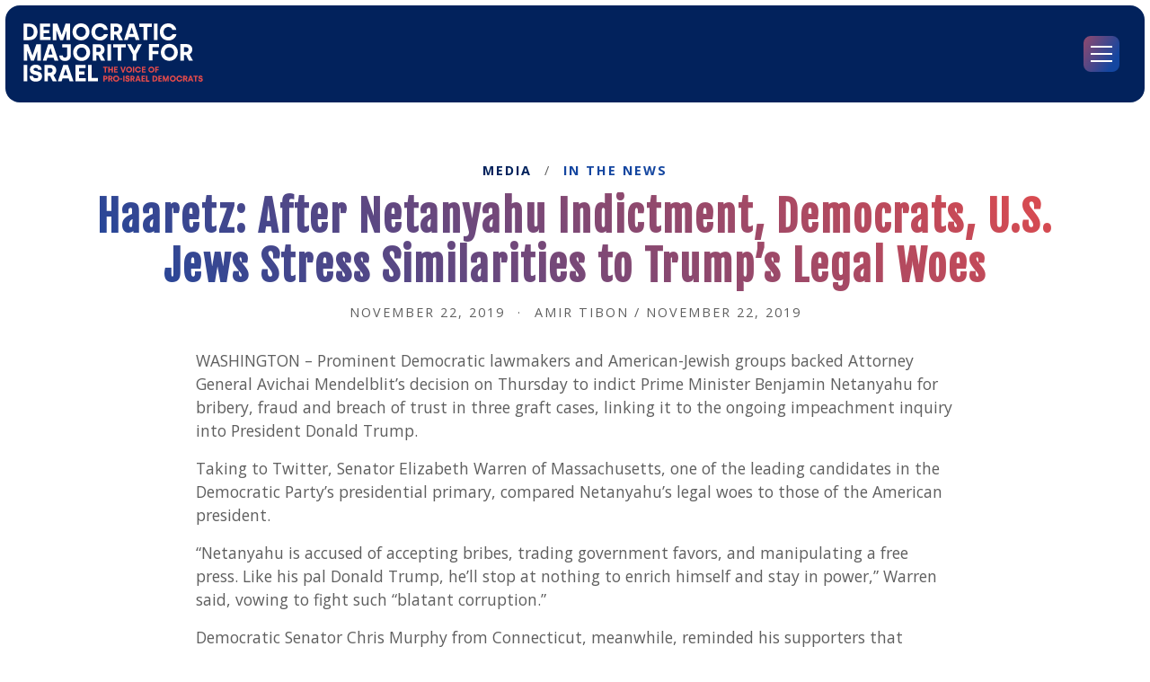

--- FILE ---
content_type: text/html; charset=UTF-8
request_url: https://demmajorityforisrael.org/haaretz-after-netanyahu-indictment-democrats-u-s-jews-stress-similarities-to-trumps-legal-woes/
body_size: 19150
content:
<!doctype html>
<html lang="en-US">
<head>
  <meta charset="UTF-8">
  <script>window.dmfi = window.dmfi || {};</script>

  <link rel="apple-touch-icon" sizes="180x180" href="/wp-content/themes/dmfi/assets/icons/apple-touch-icon.png">
  <link rel="icon" type="image/png" sizes="32x32" href="/wp-content/themes/dmfi/assets/icons/favicon-32x32.png">
  <link rel="icon" type="image/png" sizes="16x16" href="/wp-content/themes/dmfi/assets/icons/favicon-16x16.png">
  <link rel="mask-icon" href="/wp-content/themes/dmfi/assets/icons/safari-pinned-tab.svg" color="#02225c">
  <meta name="msapplication-TileColor" content="#02225c">
  <meta name="theme-color" content="#02225c">
  <meta name="robots" content="index, follow, max-image-preview:large, max-snippet:-1, max-video-preview:-1">
  <meta name="viewport" content="width=device-width, initial-scale=1">
  <meta content="IE=edge" http-equiv="X-UA-Compatible" />

  <meta name='robots' content='index, follow, max-image-preview:large, max-snippet:-1, max-video-preview:-1' />
	<style>img:is([sizes="auto" i], [sizes^="auto," i]) { contain-intrinsic-size: 3000px 1500px }</style>
	
	<!-- This site is optimized with the Yoast SEO plugin v26.3 - https://yoast.com/wordpress/plugins/seo/ -->
	<title>Haaretz: After Netanyahu Indictment, Democrats, U.S. Jews Stress Similarities to Trump&#039;s Legal Woes - Democratic Majority for Israel</title>
	<link rel="canonical" href="https://demmajorityforisrael.org/haaretz-after-netanyahu-indictment-democrats-u-s-jews-stress-similarities-to-trumps-legal-woes/" />
	<meta property="og:locale" content="en_US" />
	<meta property="og:type" content="article" />
	<meta property="og:title" content="Haaretz: After Netanyahu Indictment, Democrats, U.S. Jews Stress Similarities to Trump&#039;s Legal Woes - Democratic Majority for Israel" />
	<meta property="og:description" content="WASHINGTON – Prominent Democratic lawmakers and American-Jewish groups backed Attorney General Avichai Mendelblit&#8217;s decision on Thursday to indict Prime Minister Benjamin Netanyahu for bribery, fraud and breach of trust in three graft cases, linking it to the ongoing impeachment inquiry into President Donald Trump. Taking to Twitter, Senator Elizabeth Warren of Massachusetts, one of the [&hellip;]" />
	<meta property="og:url" content="https://demmajorityforisrael.org/haaretz-after-netanyahu-indictment-democrats-u-s-jews-stress-similarities-to-trumps-legal-woes/" />
	<meta property="og:site_name" content="Democratic Majority for Israel" />
	<meta property="article:published_time" content="2019-11-22T14:05:30+00:00" />
	<meta property="og:image" content="https://demmajorityforisrael.org/wp-content/uploads/2021/09/facebook-og.png" />
	<meta property="og:image:width" content="1200" />
	<meta property="og:image:height" content="630" />
	<meta property="og:image:type" content="image/png" />
	<meta name="author" content="Tim Gutowski" />
	<meta name="twitter:card" content="summary_large_image" />
	<meta name="twitter:label1" content="Written by" />
	<meta name="twitter:data1" content="Tim Gutowski" />
	<meta name="twitter:label2" content="Est. reading time" />
	<meta name="twitter:data2" content="3 minutes" />
	<script type="application/ld+json" class="yoast-schema-graph">{"@context":"https://schema.org","@graph":[{"@type":"WebPage","@id":"https://demmajorityforisrael.org/haaretz-after-netanyahu-indictment-democrats-u-s-jews-stress-similarities-to-trumps-legal-woes/","url":"https://demmajorityforisrael.org/haaretz-after-netanyahu-indictment-democrats-u-s-jews-stress-similarities-to-trumps-legal-woes/","name":"Haaretz: After Netanyahu Indictment, Democrats, U.S. Jews Stress Similarities to Trump's Legal Woes - Democratic Majority for Israel","isPartOf":{"@id":"https://demmajorityforisrael.org/#website"},"datePublished":"2019-11-22T14:05:30+00:00","author":{"@id":"https://demmajorityforisrael.org/#/schema/person/71351a3c73bb7c49185869d7bb1343ef"},"inLanguage":"en-US","potentialAction":[{"@type":"ReadAction","target":["https://demmajorityforisrael.org/haaretz-after-netanyahu-indictment-democrats-u-s-jews-stress-similarities-to-trumps-legal-woes/"]}]},{"@type":"WebSite","@id":"https://demmajorityforisrael.org/#website","url":"https://demmajorityforisrael.org/","name":"Democratic Majority for Israel","description":"The Voice of Pro-Israel Democrats","potentialAction":[{"@type":"SearchAction","target":{"@type":"EntryPoint","urlTemplate":"https://demmajorityforisrael.org/?s={search_term_string}"},"query-input":{"@type":"PropertyValueSpecification","valueRequired":true,"valueName":"search_term_string"}}],"inLanguage":"en-US"},{"@type":"Person","@id":"https://demmajorityforisrael.org/#/schema/person/71351a3c73bb7c49185869d7bb1343ef","name":"Tim Gutowski","image":{"@type":"ImageObject","inLanguage":"en-US","@id":"https://demmajorityforisrael.org/#/schema/person/image/","url":"https://secure.gravatar.com/avatar/080a5fae4eeaaa3207d35ce5247722c3e0b786b3d88c0547575917c00e04c4dc?s=96&d=mm&r=g","contentUrl":"https://secure.gravatar.com/avatar/080a5fae4eeaaa3207d35ce5247722c3e0b786b3d88c0547575917c00e04c4dc?s=96&d=mm&r=g","caption":"Tim Gutowski"}}]}</script>
	<!-- / Yoast SEO plugin. -->


<link rel='dns-prefetch' href='//www.googletagmanager.com' />
		<!-- This site uses the Google Analytics by MonsterInsights plugin v9.9.0 - Using Analytics tracking - https://www.monsterinsights.com/ -->
							<script src="//www.googletagmanager.com/gtag/js?id=G-NW1PYZX6L6"  data-cfasync="false" data-wpfc-render="false" async></script>
			<script data-cfasync="false" data-wpfc-render="false">
				var mi_version = '9.9.0';
				var mi_track_user = true;
				var mi_no_track_reason = '';
								var MonsterInsightsDefaultLocations = {"page_location":"https:\/\/demmajorityforisrael.org\/haaretz-after-netanyahu-indictment-democrats-u-s-jews-stress-similarities-to-trumps-legal-woes\/"};
								MonsterInsightsDefaultLocations.page_location = window.location.href;
								if ( typeof MonsterInsightsPrivacyGuardFilter === 'function' ) {
					var MonsterInsightsLocations = (typeof MonsterInsightsExcludeQuery === 'object') ? MonsterInsightsPrivacyGuardFilter( MonsterInsightsExcludeQuery ) : MonsterInsightsPrivacyGuardFilter( MonsterInsightsDefaultLocations );
				} else {
					var MonsterInsightsLocations = (typeof MonsterInsightsExcludeQuery === 'object') ? MonsterInsightsExcludeQuery : MonsterInsightsDefaultLocations;
				}

								var disableStrs = [
										'ga-disable-G-NW1PYZX6L6',
									];

				/* Function to detect opted out users */
				function __gtagTrackerIsOptedOut() {
					for (var index = 0; index < disableStrs.length; index++) {
						if (document.cookie.indexOf(disableStrs[index] + '=true') > -1) {
							return true;
						}
					}

					return false;
				}

				/* Disable tracking if the opt-out cookie exists. */
				if (__gtagTrackerIsOptedOut()) {
					for (var index = 0; index < disableStrs.length; index++) {
						window[disableStrs[index]] = true;
					}
				}

				/* Opt-out function */
				function __gtagTrackerOptout() {
					for (var index = 0; index < disableStrs.length; index++) {
						document.cookie = disableStrs[index] + '=true; expires=Thu, 31 Dec 2099 23:59:59 UTC; path=/';
						window[disableStrs[index]] = true;
					}
				}

				if ('undefined' === typeof gaOptout) {
					function gaOptout() {
						__gtagTrackerOptout();
					}
				}
								window.dataLayer = window.dataLayer || [];

				window.MonsterInsightsDualTracker = {
					helpers: {},
					trackers: {},
				};
				if (mi_track_user) {
					function __gtagDataLayer() {
						dataLayer.push(arguments);
					}

					function __gtagTracker(type, name, parameters) {
						if (!parameters) {
							parameters = {};
						}

						if (parameters.send_to) {
							__gtagDataLayer.apply(null, arguments);
							return;
						}

						if (type === 'event') {
														parameters.send_to = monsterinsights_frontend.v4_id;
							var hookName = name;
							if (typeof parameters['event_category'] !== 'undefined') {
								hookName = parameters['event_category'] + ':' + name;
							}

							if (typeof MonsterInsightsDualTracker.trackers[hookName] !== 'undefined') {
								MonsterInsightsDualTracker.trackers[hookName](parameters);
							} else {
								__gtagDataLayer('event', name, parameters);
							}
							
						} else {
							__gtagDataLayer.apply(null, arguments);
						}
					}

					__gtagTracker('js', new Date());
					__gtagTracker('set', {
						'developer_id.dZGIzZG': true,
											});
					if ( MonsterInsightsLocations.page_location ) {
						__gtagTracker('set', MonsterInsightsLocations);
					}
										__gtagTracker('config', 'G-NW1PYZX6L6', {"forceSSL":"true","anonymize_ip":"true","link_attribution":"true"} );
										window.gtag = __gtagTracker;										(function () {
						/* https://developers.google.com/analytics/devguides/collection/analyticsjs/ */
						/* ga and __gaTracker compatibility shim. */
						var noopfn = function () {
							return null;
						};
						var newtracker = function () {
							return new Tracker();
						};
						var Tracker = function () {
							return null;
						};
						var p = Tracker.prototype;
						p.get = noopfn;
						p.set = noopfn;
						p.send = function () {
							var args = Array.prototype.slice.call(arguments);
							args.unshift('send');
							__gaTracker.apply(null, args);
						};
						var __gaTracker = function () {
							var len = arguments.length;
							if (len === 0) {
								return;
							}
							var f = arguments[len - 1];
							if (typeof f !== 'object' || f === null || typeof f.hitCallback !== 'function') {
								if ('send' === arguments[0]) {
									var hitConverted, hitObject = false, action;
									if ('event' === arguments[1]) {
										if ('undefined' !== typeof arguments[3]) {
											hitObject = {
												'eventAction': arguments[3],
												'eventCategory': arguments[2],
												'eventLabel': arguments[4],
												'value': arguments[5] ? arguments[5] : 1,
											}
										}
									}
									if ('pageview' === arguments[1]) {
										if ('undefined' !== typeof arguments[2]) {
											hitObject = {
												'eventAction': 'page_view',
												'page_path': arguments[2],
											}
										}
									}
									if (typeof arguments[2] === 'object') {
										hitObject = arguments[2];
									}
									if (typeof arguments[5] === 'object') {
										Object.assign(hitObject, arguments[5]);
									}
									if ('undefined' !== typeof arguments[1].hitType) {
										hitObject = arguments[1];
										if ('pageview' === hitObject.hitType) {
											hitObject.eventAction = 'page_view';
										}
									}
									if (hitObject) {
										action = 'timing' === arguments[1].hitType ? 'timing_complete' : hitObject.eventAction;
										hitConverted = mapArgs(hitObject);
										__gtagTracker('event', action, hitConverted);
									}
								}
								return;
							}

							function mapArgs(args) {
								var arg, hit = {};
								var gaMap = {
									'eventCategory': 'event_category',
									'eventAction': 'event_action',
									'eventLabel': 'event_label',
									'eventValue': 'event_value',
									'nonInteraction': 'non_interaction',
									'timingCategory': 'event_category',
									'timingVar': 'name',
									'timingValue': 'value',
									'timingLabel': 'event_label',
									'page': 'page_path',
									'location': 'page_location',
									'title': 'page_title',
									'referrer' : 'page_referrer',
								};
								for (arg in args) {
																		if (!(!args.hasOwnProperty(arg) || !gaMap.hasOwnProperty(arg))) {
										hit[gaMap[arg]] = args[arg];
									} else {
										hit[arg] = args[arg];
									}
								}
								return hit;
							}

							try {
								f.hitCallback();
							} catch (ex) {
							}
						};
						__gaTracker.create = newtracker;
						__gaTracker.getByName = newtracker;
						__gaTracker.getAll = function () {
							return [];
						};
						__gaTracker.remove = noopfn;
						__gaTracker.loaded = true;
						window['__gaTracker'] = __gaTracker;
					})();
									} else {
										console.log("");
					(function () {
						function __gtagTracker() {
							return null;
						}

						window['__gtagTracker'] = __gtagTracker;
						window['gtag'] = __gtagTracker;
					})();
									}
			</script>
			
							<!-- / Google Analytics by MonsterInsights -->
		<link rel='stylesheet' id='wp-block-library-css' href='https://demmajorityforisrael.org/wp-includes/css/dist/block-library/style.min.css?ver=6.8.3' media='all' />
<style id='wp-block-library-theme-inline-css'>
.wp-block-audio :where(figcaption){color:#555;font-size:13px;text-align:center}.is-dark-theme .wp-block-audio :where(figcaption){color:#ffffffa6}.wp-block-audio{margin:0 0 1em}.wp-block-code{border:1px solid #ccc;border-radius:4px;font-family:Menlo,Consolas,monaco,monospace;padding:.8em 1em}.wp-block-embed :where(figcaption){color:#555;font-size:13px;text-align:center}.is-dark-theme .wp-block-embed :where(figcaption){color:#ffffffa6}.wp-block-embed{margin:0 0 1em}.blocks-gallery-caption{color:#555;font-size:13px;text-align:center}.is-dark-theme .blocks-gallery-caption{color:#ffffffa6}:root :where(.wp-block-image figcaption){color:#555;font-size:13px;text-align:center}.is-dark-theme :root :where(.wp-block-image figcaption){color:#ffffffa6}.wp-block-image{margin:0 0 1em}.wp-block-pullquote{border-bottom:4px solid;border-top:4px solid;color:currentColor;margin-bottom:1.75em}.wp-block-pullquote cite,.wp-block-pullquote footer,.wp-block-pullquote__citation{color:currentColor;font-size:.8125em;font-style:normal;text-transform:uppercase}.wp-block-quote{border-left:.25em solid;margin:0 0 1.75em;padding-left:1em}.wp-block-quote cite,.wp-block-quote footer{color:currentColor;font-size:.8125em;font-style:normal;position:relative}.wp-block-quote:where(.has-text-align-right){border-left:none;border-right:.25em solid;padding-left:0;padding-right:1em}.wp-block-quote:where(.has-text-align-center){border:none;padding-left:0}.wp-block-quote.is-large,.wp-block-quote.is-style-large,.wp-block-quote:where(.is-style-plain){border:none}.wp-block-search .wp-block-search__label{font-weight:700}.wp-block-search__button{border:1px solid #ccc;padding:.375em .625em}:where(.wp-block-group.has-background){padding:1.25em 2.375em}.wp-block-separator.has-css-opacity{opacity:.4}.wp-block-separator{border:none;border-bottom:2px solid;margin-left:auto;margin-right:auto}.wp-block-separator.has-alpha-channel-opacity{opacity:1}.wp-block-separator:not(.is-style-wide):not(.is-style-dots){width:100px}.wp-block-separator.has-background:not(.is-style-dots){border-bottom:none;height:1px}.wp-block-separator.has-background:not(.is-style-wide):not(.is-style-dots){height:2px}.wp-block-table{margin:0 0 1em}.wp-block-table td,.wp-block-table th{word-break:normal}.wp-block-table :where(figcaption){color:#555;font-size:13px;text-align:center}.is-dark-theme .wp-block-table :where(figcaption){color:#ffffffa6}.wp-block-video :where(figcaption){color:#555;font-size:13px;text-align:center}.is-dark-theme .wp-block-video :where(figcaption){color:#ffffffa6}.wp-block-video{margin:0 0 1em}:root :where(.wp-block-template-part.has-background){margin-bottom:0;margin-top:0;padding:1.25em 2.375em}
</style>
<style id='classic-theme-styles-inline-css'>
/*! This file is auto-generated */
.wp-block-button__link{color:#fff;background-color:#32373c;border-radius:9999px;box-shadow:none;text-decoration:none;padding:calc(.667em + 2px) calc(1.333em + 2px);font-size:1.125em}.wp-block-file__button{background:#32373c;color:#fff;text-decoration:none}
</style>
<link rel='stylesheet' id='dmfi-blocks-2-css' href='https://demmajorityforisrael.org/wp-content/themes/dmfi/assets/dist/blocks.css?ver=999.8' media='all' />
<style id='global-styles-inline-css'>
:root{--wp--preset--aspect-ratio--square: 1;--wp--preset--aspect-ratio--4-3: 4/3;--wp--preset--aspect-ratio--3-4: 3/4;--wp--preset--aspect-ratio--3-2: 3/2;--wp--preset--aspect-ratio--2-3: 2/3;--wp--preset--aspect-ratio--16-9: 16/9;--wp--preset--aspect-ratio--9-16: 9/16;--wp--preset--color--black: #000000;--wp--preset--color--cyan-bluish-gray: #abb8c3;--wp--preset--color--white: #ffffff;--wp--preset--color--pale-pink: #f78da7;--wp--preset--color--vivid-red: #cf2e2e;--wp--preset--color--luminous-vivid-orange: #ff6900;--wp--preset--color--luminous-vivid-amber: #fcb900;--wp--preset--color--light-green-cyan: #7bdcb5;--wp--preset--color--vivid-green-cyan: #00d084;--wp--preset--color--pale-cyan-blue: #8ed1fc;--wp--preset--color--vivid-cyan-blue: #0693e3;--wp--preset--color--vivid-purple: #9b51e0;--wp--preset--color--blue: #1446A0;--wp--preset--color--drk-blue: #02225C;--wp--preset--color--red: #E54B4B;--wp--preset--color--gray: #818181;--wp--preset--color--light-gray: #f5f5f5;--wp--preset--gradient--vivid-cyan-blue-to-vivid-purple: linear-gradient(135deg,rgba(6,147,227,1) 0%,rgb(155,81,224) 100%);--wp--preset--gradient--light-green-cyan-to-vivid-green-cyan: linear-gradient(135deg,rgb(122,220,180) 0%,rgb(0,208,130) 100%);--wp--preset--gradient--luminous-vivid-amber-to-luminous-vivid-orange: linear-gradient(135deg,rgba(252,185,0,1) 0%,rgba(255,105,0,1) 100%);--wp--preset--gradient--luminous-vivid-orange-to-vivid-red: linear-gradient(135deg,rgba(255,105,0,1) 0%,rgb(207,46,46) 100%);--wp--preset--gradient--very-light-gray-to-cyan-bluish-gray: linear-gradient(135deg,rgb(238,238,238) 0%,rgb(169,184,195) 100%);--wp--preset--gradient--cool-to-warm-spectrum: linear-gradient(135deg,rgb(74,234,220) 0%,rgb(151,120,209) 20%,rgb(207,42,186) 40%,rgb(238,44,130) 60%,rgb(251,105,98) 80%,rgb(254,248,76) 100%);--wp--preset--gradient--blush-light-purple: linear-gradient(135deg,rgb(255,206,236) 0%,rgb(152,150,240) 100%);--wp--preset--gradient--blush-bordeaux: linear-gradient(135deg,rgb(254,205,165) 0%,rgb(254,45,45) 50%,rgb(107,0,62) 100%);--wp--preset--gradient--luminous-dusk: linear-gradient(135deg,rgb(255,203,112) 0%,rgb(199,81,192) 50%,rgb(65,88,208) 100%);--wp--preset--gradient--pale-ocean: linear-gradient(135deg,rgb(255,245,203) 0%,rgb(182,227,212) 50%,rgb(51,167,181) 100%);--wp--preset--gradient--electric-grass: linear-gradient(135deg,rgb(202,248,128) 0%,rgb(113,206,126) 100%);--wp--preset--gradient--midnight: linear-gradient(135deg,rgb(2,3,129) 0%,rgb(40,116,252) 100%);--wp--preset--font-size--small: 13px;--wp--preset--font-size--medium: 20px;--wp--preset--font-size--large: 36px;--wp--preset--font-size--x-large: 42px;--wp--preset--font-size--regular: 16px;--wp--preset--spacing--20: 0.44rem;--wp--preset--spacing--30: 0.67rem;--wp--preset--spacing--40: 1rem;--wp--preset--spacing--50: 1.5rem;--wp--preset--spacing--60: 2.25rem;--wp--preset--spacing--70: 3.38rem;--wp--preset--spacing--80: 5.06rem;--wp--preset--shadow--natural: 6px 6px 9px rgba(0, 0, 0, 0.2);--wp--preset--shadow--deep: 12px 12px 50px rgba(0, 0, 0, 0.4);--wp--preset--shadow--sharp: 6px 6px 0px rgba(0, 0, 0, 0.2);--wp--preset--shadow--outlined: 6px 6px 0px -3px rgba(255, 255, 255, 1), 6px 6px rgba(0, 0, 0, 1);--wp--preset--shadow--crisp: 6px 6px 0px rgba(0, 0, 0, 1);}:where(.is-layout-flex){gap: 0.5em;}:where(.is-layout-grid){gap: 0.5em;}body .is-layout-flex{display: flex;}.is-layout-flex{flex-wrap: wrap;align-items: center;}.is-layout-flex > :is(*, div){margin: 0;}body .is-layout-grid{display: grid;}.is-layout-grid > :is(*, div){margin: 0;}:where(.wp-block-columns.is-layout-flex){gap: 2em;}:where(.wp-block-columns.is-layout-grid){gap: 2em;}:where(.wp-block-post-template.is-layout-flex){gap: 1.25em;}:where(.wp-block-post-template.is-layout-grid){gap: 1.25em;}.has-black-color{color: var(--wp--preset--color--black) !important;}.has-cyan-bluish-gray-color{color: var(--wp--preset--color--cyan-bluish-gray) !important;}.has-white-color{color: var(--wp--preset--color--white) !important;}.has-pale-pink-color{color: var(--wp--preset--color--pale-pink) !important;}.has-vivid-red-color{color: var(--wp--preset--color--vivid-red) !important;}.has-luminous-vivid-orange-color{color: var(--wp--preset--color--luminous-vivid-orange) !important;}.has-luminous-vivid-amber-color{color: var(--wp--preset--color--luminous-vivid-amber) !important;}.has-light-green-cyan-color{color: var(--wp--preset--color--light-green-cyan) !important;}.has-vivid-green-cyan-color{color: var(--wp--preset--color--vivid-green-cyan) !important;}.has-pale-cyan-blue-color{color: var(--wp--preset--color--pale-cyan-blue) !important;}.has-vivid-cyan-blue-color{color: var(--wp--preset--color--vivid-cyan-blue) !important;}.has-vivid-purple-color{color: var(--wp--preset--color--vivid-purple) !important;}.has-black-background-color{background-color: var(--wp--preset--color--black) !important;}.has-cyan-bluish-gray-background-color{background-color: var(--wp--preset--color--cyan-bluish-gray) !important;}.has-white-background-color{background-color: var(--wp--preset--color--white) !important;}.has-pale-pink-background-color{background-color: var(--wp--preset--color--pale-pink) !important;}.has-vivid-red-background-color{background-color: var(--wp--preset--color--vivid-red) !important;}.has-luminous-vivid-orange-background-color{background-color: var(--wp--preset--color--luminous-vivid-orange) !important;}.has-luminous-vivid-amber-background-color{background-color: var(--wp--preset--color--luminous-vivid-amber) !important;}.has-light-green-cyan-background-color{background-color: var(--wp--preset--color--light-green-cyan) !important;}.has-vivid-green-cyan-background-color{background-color: var(--wp--preset--color--vivid-green-cyan) !important;}.has-pale-cyan-blue-background-color{background-color: var(--wp--preset--color--pale-cyan-blue) !important;}.has-vivid-cyan-blue-background-color{background-color: var(--wp--preset--color--vivid-cyan-blue) !important;}.has-vivid-purple-background-color{background-color: var(--wp--preset--color--vivid-purple) !important;}.has-black-border-color{border-color: var(--wp--preset--color--black) !important;}.has-cyan-bluish-gray-border-color{border-color: var(--wp--preset--color--cyan-bluish-gray) !important;}.has-white-border-color{border-color: var(--wp--preset--color--white) !important;}.has-pale-pink-border-color{border-color: var(--wp--preset--color--pale-pink) !important;}.has-vivid-red-border-color{border-color: var(--wp--preset--color--vivid-red) !important;}.has-luminous-vivid-orange-border-color{border-color: var(--wp--preset--color--luminous-vivid-orange) !important;}.has-luminous-vivid-amber-border-color{border-color: var(--wp--preset--color--luminous-vivid-amber) !important;}.has-light-green-cyan-border-color{border-color: var(--wp--preset--color--light-green-cyan) !important;}.has-vivid-green-cyan-border-color{border-color: var(--wp--preset--color--vivid-green-cyan) !important;}.has-pale-cyan-blue-border-color{border-color: var(--wp--preset--color--pale-cyan-blue) !important;}.has-vivid-cyan-blue-border-color{border-color: var(--wp--preset--color--vivid-cyan-blue) !important;}.has-vivid-purple-border-color{border-color: var(--wp--preset--color--vivid-purple) !important;}.has-vivid-cyan-blue-to-vivid-purple-gradient-background{background: var(--wp--preset--gradient--vivid-cyan-blue-to-vivid-purple) !important;}.has-light-green-cyan-to-vivid-green-cyan-gradient-background{background: var(--wp--preset--gradient--light-green-cyan-to-vivid-green-cyan) !important;}.has-luminous-vivid-amber-to-luminous-vivid-orange-gradient-background{background: var(--wp--preset--gradient--luminous-vivid-amber-to-luminous-vivid-orange) !important;}.has-luminous-vivid-orange-to-vivid-red-gradient-background{background: var(--wp--preset--gradient--luminous-vivid-orange-to-vivid-red) !important;}.has-very-light-gray-to-cyan-bluish-gray-gradient-background{background: var(--wp--preset--gradient--very-light-gray-to-cyan-bluish-gray) !important;}.has-cool-to-warm-spectrum-gradient-background{background: var(--wp--preset--gradient--cool-to-warm-spectrum) !important;}.has-blush-light-purple-gradient-background{background: var(--wp--preset--gradient--blush-light-purple) !important;}.has-blush-bordeaux-gradient-background{background: var(--wp--preset--gradient--blush-bordeaux) !important;}.has-luminous-dusk-gradient-background{background: var(--wp--preset--gradient--luminous-dusk) !important;}.has-pale-ocean-gradient-background{background: var(--wp--preset--gradient--pale-ocean) !important;}.has-electric-grass-gradient-background{background: var(--wp--preset--gradient--electric-grass) !important;}.has-midnight-gradient-background{background: var(--wp--preset--gradient--midnight) !important;}.has-small-font-size{font-size: var(--wp--preset--font-size--small) !important;}.has-medium-font-size{font-size: var(--wp--preset--font-size--medium) !important;}.has-large-font-size{font-size: var(--wp--preset--font-size--large) !important;}.has-x-large-font-size{font-size: var(--wp--preset--font-size--x-large) !important;}
:where(.wp-block-post-template.is-layout-flex){gap: 1.25em;}:where(.wp-block-post-template.is-layout-grid){gap: 1.25em;}
:where(.wp-block-columns.is-layout-flex){gap: 2em;}:where(.wp-block-columns.is-layout-grid){gap: 2em;}
:root :where(.wp-block-pullquote){font-size: 1.5em;line-height: 1.6;}
</style>
<link rel='stylesheet' id='ctf_styles-css' href='https://demmajorityforisrael.org/wp-content/plugins/custom-twitter-feeds-pro/css/ctf-styles.min.css?ver=2.5.1' media='all' />
<link rel='stylesheet' id='dmfi-style-css' href='https://demmajorityforisrael.org/wp-content/themes/dmfi/assets/dist/style.css?ver=999.8' media='all' />
<style id='dmfi-style-inline-css'>
.has-blue-color { color: #1446A0  !important; }.has-blue-background-color { background-color: #1446A0  !important; }.has-drk-blue-color { color: #02225C  !important; }.has-drk-blue-background-color { background-color: #02225C  !important; }.has-red-color { color: #E54B4B  !important; }.has-red-background-color { background-color: #E54B4B  !important; }.has-black-color { color: #000000  !important; }.has-black-background-color { background-color: #000000  !important; }.has-white-color { color: #ffffff  !important; }.has-white-background-color { background-color: #ffffff  !important; }.has-gray-color { color: #818181  !important; }.has-gray-background-color { background-color: #818181  !important; }.has-light gray-color { color: #f5f5f5  !important; }.has-light gray-background-color { background-color: #f5f5f5  !important; }
</style>
<link rel='stylesheet' id='dmfi-pages-css' href='https://demmajorityforisrael.org/wp-content/themes/dmfi/assets/dist/pages.css?ver=999.8' media='all' />
<link rel='stylesheet' id='dmfi-media-search-styles-css' href='https://demmajorityforisrael.org/wp-content/themes/dmfi/media-search-styles/media-search.css?ver=999.8' media='all' />
<script src="https://demmajorityforisrael.org/wp-content/plugins/svg-support/vendor/DOMPurify/DOMPurify.min.js?ver=2.5.8" id="bodhi-dompurify-library-js"></script>
<script src="https://demmajorityforisrael.org/wp-content/plugins/google-analytics-for-wordpress/assets/js/frontend-gtag.min.js?ver=9.9.0" id="monsterinsights-frontend-script-js" async data-wp-strategy="async"></script>
<script data-cfasync="false" data-wpfc-render="false" id='monsterinsights-frontend-script-js-extra'>var monsterinsights_frontend = {"js_events_tracking":"true","download_extensions":"doc,pdf,ppt,zip,xls,docx,pptx,xlsx","inbound_paths":"[{\"path\":\"\\\/go\\\/\",\"label\":\"affiliate\"},{\"path\":\"\\\/recommend\\\/\",\"label\":\"affiliate\"}]","home_url":"https:\/\/demmajorityforisrael.org","hash_tracking":"false","v4_id":"G-NW1PYZX6L6"};</script>
<script src="https://demmajorityforisrael.org/wp-includes/js/jquery/jquery.min.js?ver=3.7.1" id="jquery-core-js"></script>
<script src="https://demmajorityforisrael.org/wp-includes/js/jquery/jquery-migrate.min.js?ver=3.4.1" id="jquery-migrate-js"></script>
<script id="bodhi_svg_inline-js-extra">
var svgSettings = {"skipNested":""};
</script>
<script src="https://demmajorityforisrael.org/wp-content/plugins/svg-support/js/min/svgs-inline-min.js" id="bodhi_svg_inline-js"></script>
<script id="bodhi_svg_inline-js-after">
cssTarget={"Bodhi":"img.style-svg","ForceInlineSVG":"style-svg"};ForceInlineSVGActive="false";frontSanitizationEnabled="on";
</script>

<!-- Google tag (gtag.js) snippet added by Site Kit -->
<!-- Google Analytics snippet added by Site Kit -->
<script src="https://www.googletagmanager.com/gtag/js?id=GT-M3VPT8Q" id="google_gtagjs-js" async></script>
<script id="google_gtagjs-js-after">
window.dataLayer = window.dataLayer || [];function gtag(){dataLayer.push(arguments);}
gtag("set","linker",{"domains":["demmajorityforisrael.org"]});
gtag("js", new Date());
gtag("set", "developer_id.dZTNiMT", true);
gtag("config", "GT-M3VPT8Q");
 window._googlesitekit = window._googlesitekit || {}; window._googlesitekit.throttledEvents = []; window._googlesitekit.gtagEvent = (name, data) => { var key = JSON.stringify( { name, data } ); if ( !! window._googlesitekit.throttledEvents[ key ] ) { return; } window._googlesitekit.throttledEvents[ key ] = true; setTimeout( () => { delete window._googlesitekit.throttledEvents[ key ]; }, 5 ); gtag( "event", name, { ...data, event_source: "site-kit" } ); };
</script>
<link rel="https://api.w.org/" href="https://demmajorityforisrael.org/wp-json/" /><link rel="alternate" title="JSON" type="application/json" href="https://demmajorityforisrael.org/wp-json/wp/v2/posts/1708" /><link rel="alternate" title="oEmbed (JSON)" type="application/json+oembed" href="https://demmajorityforisrael.org/wp-json/oembed/1.0/embed?url=https%3A%2F%2Fdemmajorityforisrael.org%2Fhaaretz-after-netanyahu-indictment-democrats-u-s-jews-stress-similarities-to-trumps-legal-woes%2F" />
<link rel="alternate" title="oEmbed (XML)" type="text/xml+oembed" href="https://demmajorityforisrael.org/wp-json/oembed/1.0/embed?url=https%3A%2F%2Fdemmajorityforisrael.org%2Fhaaretz-after-netanyahu-indictment-democrats-u-s-jews-stress-similarities-to-trumps-legal-woes%2F&#038;format=xml" />
<meta name="generator" content="Site Kit by Google 1.165.0" />		<style id="wp-custom-css">
			
.hero-alert {
  background: -webkit-gradient(linear, left top, right top, from(#A64A65), to(#E54B4B));
  background: linear-gradient(90deg, #A64A65, #E54B4B);
  padding: 0.55rem 1rem 0.5rem;
  margin: 0.5rem auto 0;
  width: calc(100% - 2rem);
  max-width: 81.25em;
  border-radius: 0.5rem;
}
@media (min-width: 81.25em) {
  .hero-alert {
    margin-top: 1rem;
  }
}
.hero-alert-wrap {
  width: 100%;
  position: absolute;
  left: 0;
  top: 120px;
  z-index: 500;
  text-align: center;
}
.hero-alert-grid {
  display: -webkit-box;
  display: -ms-flexbox;
  display: flex;
  -webkit-box-orient: horizontal;
  -webkit-box-direction: normal;
      -ms-flex-direction: row;
          flex-direction: row;
  -ms-flex-wrap: nowrap;
      flex-wrap: nowrap;
  -webkit-box-pack: center;
      -ms-flex-pack: center;
          justify-content: center;
  -ms-flex-line-pack: stretch;
      align-content: stretch;
  -webkit-box-align: center;
      -ms-flex-align: center;
          align-items: center;
}
.hero-alert-grid:hover .hero-alert-cta {
  background: #fff;
  color: #E54B4B;
}
.hero-alert-text {
  font-family: "Fjalla One", sans-serif;
  color: #fff;
  padding: 0.25rem 0 0 0;
  line-height: 1.3;
  text-transform: uppercase;
}
.hero-alert-cta {
  background: rgba(255, 255, 255, 0.2);
  border-radius: 0.5rem;
  padding: 0.55rem 0.75rem 0.5rem;
  text-transform: uppercase;
  font-family: "Fjalla One", sans-serif;
  color: #fff;
  margin-top: 0.5rem;
  -webkit-transition: 0.3s all cubic-bezier(0.57, 0.2, 0.21, 0.89);
  transition: 0.3s all cubic-bezier(0.57, 0.2, 0.21, 0.89);
}
@media (min-width: 48em) {
  .hero-alert-cta {
    margin-top: 0;
    margin-left: 1rem;
  }
}
		</style>
		</head>

<body class="wp-singular post-template-default single single-post postid-1708 single-format-standard wp-embed-responsive wp-theme-dmfi interior">

<header class="header" role="banner">
  <div class="header-bg">
  <div class="header-wrap">
    <a href=" https://demmajorityforisrael.org/ " class="header-logo" rel="home"><svg class="logo-svg" viewBox="0 0 298 98" xmlns="http://www.w3.org/2000/svg">
<g class="logo-svg-white">
    <path d="M0.405029 0.449219H9.82182C18.3727 0.449219 23.4599 6.06862 23.4599 14.1606C23.4599 22.7021 18.2645 28.0967 9.82182 28.0967H0.405029V0.449219ZM9.60534 22.5897C13.5019 22.5897 17.2903 20.3419 17.2903 14.0482C17.2903 8.09161 13.5019 5.73146 9.60534 5.73146H6.46641V22.4773L9.60534 22.5897Z" />
    <path d="M27.6813 0.449219H44.4584V5.73157H33.6344V11.4635H42.8348V16.7458H33.6344V22.5901H44.8913V27.9849H27.6813V0.449219Z" />
    <path d="M49.0044 0.449219H56.3646L63.5084 19.218H63.7249L70.0028 0.449219H77.4713V27.9843H71.6263V12.4747H71.4099L65.8897 28.0967H61.0189L54.8493 11.9128H54.6328V28.0967H48.8961V0.449219H49.0044Z" />
    <path d="M81.5842 14.2739C81.5842 6.18162 87.5374 0 95.6553 0C103.773 0 109.726 6.29401 109.726 14.2739C109.726 22.3662 103.665 28.5479 95.6553 28.5479C87.5374 28.5479 81.5842 22.3662 81.5842 14.2739ZM103.557 14.2739C103.557 9.55342 100.31 5.95684 95.6553 5.95684C91.1093 5.95684 87.8621 9.55342 87.8621 14.2739C87.8621 18.9944 91.1093 22.591 95.7636 22.591C100.31 22.591 103.557 18.9944 103.557 14.2739Z" />
    <path d="M112.865 14.2738C112.865 6.18158 118.602 0 126.828 0C134.08 0 138.951 4.72048 140.033 10.7897H133.539C132.781 8.09226 130.292 6.06919 126.828 6.06919C122.282 6.06919 119.035 9.66575 119.035 14.3862C119.035 19.2191 122.174 22.7033 126.828 22.7033C130.292 22.7033 132.781 20.6802 133.755 18.0952H140.358C139.167 24.1644 133.972 28.7725 126.936 28.7725C118.494 28.5477 112.865 22.3661 112.865 14.2738Z" />
    <path d="M144.363 0.449219H154.754C160.166 0.449219 164.171 4.15802 164.171 9.55265C164.171 13.2615 162.114 16.1835 159.516 17.6446L165.145 28.0967H158.434L153.888 18.8809H150.316V28.0967H144.363V0.449219ZM154.213 13.4862C156.377 13.4862 158.001 12.1376 158.001 9.55265C158.001 7.30489 156.486 5.73146 154.104 5.73146H150.316V13.4862H154.213Z" />
    <path d="M175.86 0.449219H183.545L192.746 27.9849H186.36L184.736 23.1521H174.562L173.046 27.9849H166.877L175.86 0.449219ZM183.004 17.5326L179.757 7.19264H179.432L176.077 17.5326H183.004Z" />
    <path d="M199.456 5.84396H192.096V0.449219H212.986V5.84396H205.518V27.9849H199.456V5.84396Z" />
    <path d="M216.558 0.449219H222.511V27.9849H216.558V0.449219Z" />
    <path d="M226.408 14.2738C226.408 6.18158 232.145 0 240.371 0C247.623 0 252.494 4.72048 253.576 10.7897H247.082C246.324 8.09226 243.834 6.06919 240.371 6.06919C235.825 6.06919 232.578 9.66575 232.578 14.3862C232.578 19.2191 235.716 22.7033 240.371 22.7033C243.834 22.7033 246.324 20.6802 247.298 18.0952H253.901C252.71 24.1644 247.515 28.7725 240.479 28.7725C232.145 28.5477 226.408 22.3661 226.408 14.2738Z" />
    <path d="M0.513184 69.6938H6.46631V97.2295H0.513184V69.6938Z" />
    <path d="M10.1465 88.3502H15.8832C15.9914 90.4856 17.615 92.1715 20.7539 92.1715C23.2434 92.1715 24.7588 91.1599 24.7588 89.4741C24.7588 84.3041 10.9042 88.9121 10.9042 77.5606C10.9042 72.9526 14.3678 69.2437 20.4292 69.2437C25.9494 69.2437 30.0625 72.1658 30.279 78.0102H24.3258C24.3258 76.0995 22.9187 74.7508 20.4292 74.7508C18.0479 74.7508 16.8573 75.8747 16.8573 77.3358C16.8573 82.1686 30.9284 77.7854 30.9284 88.9121C30.9284 94.0821 27.14 97.791 20.5374 97.791C14.0431 97.791 10.1465 93.9697 10.1465 88.3502Z" />
    <path d="M34.8251 69.6938H45.216C50.6279 69.6938 54.6328 73.4027 54.6328 78.7974C54.6328 82.5063 52.5762 85.4285 49.9785 86.8895L55.6069 97.3418H48.8961L44.3501 88.1258H40.7782V97.3418H34.8251V69.6938ZM44.6748 82.7311C46.8396 82.7311 48.4632 81.3824 48.4632 78.7974C48.4632 76.5496 46.9478 74.9762 44.5666 74.9762H40.7782V82.7311H44.6748Z" />
    <path d="M66.2143 69.6938H73.8993L83.0996 97.2295H76.7135L75.0899 92.3967H64.9154L63.4001 97.2295H57.2305L66.2143 69.6938ZM73.4663 86.8896L70.2191 76.5497H69.8944L66.539 86.8896H73.4663Z" />
    <path d="M86.1304 69.6938H103.016V74.9762H92.1917V80.7081H101.392V85.9905H92.1917V91.8348H103.449V97.2295H86.2386V69.6938H86.1304Z" />
    <path d="M107.453 69.6938H113.407V91.7224H123.798V97.2295H107.453V69.6938Z" />
    <path d="M0.513184 35.0146H7.87343L15.0172 53.7844H15.2337L21.5115 35.0146H28.98V62.5512H23.1351V47.0408H22.9187L17.5067 62.6636H12.6359L6.57457 46.3664H6.35809V62.5512H0.621423V35.0146H0.513184Z" />
    <path d="M41.2111 35.0146H48.8961L58.0964 62.5508H51.7103L50.0867 57.7179H39.9123L38.3969 62.5508H32.2273L41.2111 35.0146ZM48.3549 52.2107L45.1077 41.8706H44.783L41.4276 52.2107H48.3549Z" />
    <path d="M59.6118 53.7845H65.3485C65.3485 55.92 66.6474 57.4936 69.0286 57.4936C71.7346 57.4936 72.7087 55.3581 72.7087 53.2226V40.4096H64.2661V35.0146H78.7701V53.4474C78.7701 59.4043 75.09 63.1133 69.1369 63.1133C62.9672 63.1133 59.6118 59.4043 59.6118 53.7845Z" />
    <path d="M82.5583 48.8396C82.5583 40.7474 88.5115 34.5659 96.6294 34.5659C104.747 34.5659 110.7 40.8598 110.7 48.8396C110.7 56.9318 104.639 63.1133 96.6294 63.1133C88.5115 63.1133 82.5583 57.0442 82.5583 48.8396ZM104.531 48.8396C104.531 44.1192 101.284 40.5227 96.6294 40.5227C91.9751 40.5227 88.728 44.1192 88.728 48.8396C88.728 53.56 91.9751 57.1565 96.6294 57.1565C101.284 57.1565 104.531 53.56 104.531 48.8396Z" />
    <path d="M114.922 35.0146H125.313C130.725 35.0146 134.73 38.7236 134.73 44.1186C134.73 47.8276 132.673 50.7498 130.075 52.2109L135.704 62.6636H128.993L124.447 53.4473H120.875V62.6636H114.922V35.0146ZM124.772 48.0524C126.936 48.0524 128.56 46.7036 128.56 44.1186C128.56 41.8707 127.045 40.2972 124.663 40.2972H120.875V48.0524H124.772Z" />
    <path d="M139.492 35.0146H145.445V62.5508H139.492V35.0146Z" />
    <path d="M156.486 40.4095H149.125V35.0146H170.016V40.4095H162.547V62.5508H156.486V40.4095Z" />
    <path d="M181.272 51.9865L172.072 35.1279H178.675L184.087 45.6926H184.411L189.823 35.1279H196.426L187.334 51.9865V62.6636H181.272V51.9865Z" />
    <path d="M208.224 34.7905H225.001V40.0728H214.177V46.3666H223.919V51.6488H214.177V62.2134H208.224V34.7905Z" />
    <path d="M228.032 48.6147C228.032 40.5227 233.985 34.3413 242.103 34.3413C250.221 34.3413 256.174 40.6351 256.174 48.6147C256.174 56.7068 250.112 62.8882 242.103 62.8882C233.985 62.8882 228.032 56.7068 228.032 48.6147ZM250.004 48.6147C250.004 43.8944 246.757 40.2979 242.103 40.2979C237.448 40.2979 234.201 43.8944 234.201 48.6147C234.201 53.3351 237.448 56.9315 242.103 56.9315C246.757 56.9315 250.004 53.3351 250.004 48.6147Z" />
    <path d="M260.395 34.7905H270.786C276.198 34.7905 280.203 38.4995 280.203 43.8943C280.203 47.6032 278.146 50.5254 275.548 51.9865L281.177 62.439H274.466L269.92 53.2228H266.456V62.439H260.503V34.7905H260.395ZM270.245 47.828C272.41 47.828 274.033 46.4793 274.033 43.8943C274.033 41.6464 272.518 40.073 270.137 40.073H266.456V47.828H270.245Z" />
</g>
<g class="logo-svg-red">
    <path d="M134.72 74.5952H132.179V72.6641H139.56V74.5952H136.898V82.5771H134.841V74.5952H134.72Z" />
    <path d="M140.862 72.6641H142.875V76.5263H146.546V72.6641H148.677V82.5771H146.546V78.7149H142.875V82.5771H140.862V72.6641Z" />
    <path d="M150.414 72.6641H156.371V74.5952H152.48V76.655H155.763V78.5862H152.48V80.646H156.492V82.5771H150.414V72.6641Z" />
    <path d="M160.834 72.6641H163.143L165.332 79.4874H165.453L167.641 72.6641H169.951L166.426 82.5771H164.238L160.834 72.6641Z" />
    <path d="M170.385 77.6206C170.385 74.7706 172.455 72.6641 175.378 72.6641C178.301 72.6641 180.371 74.8945 180.371 77.6206C180.371 80.4706 178.301 82.5771 175.378 82.5771C172.455 82.4532 170.385 80.3467 170.385 77.6206ZM178.057 77.6206C178.057 76.0097 176.961 74.7706 175.256 74.7706C173.673 74.7706 172.455 76.0097 172.455 77.6206C172.455 79.2315 173.551 80.4706 175.256 80.4706C176.961 80.4706 178.057 79.2315 178.057 77.6206Z" />
    <path d="M181.674 72.6641H183.844V82.5771H181.674V72.6641Z" />
    <path d="M185.147 77.6206C185.147 74.7706 187.169 72.6641 190.203 72.6641C192.857 72.6641 194.627 74.2749 195.006 76.3815H192.604C192.352 75.3902 191.467 74.7706 190.203 74.7706C188.56 74.7706 187.422 76.0097 187.422 77.6206C187.422 79.2315 188.56 80.4706 190.203 80.4706C191.467 80.4706 192.352 79.7271 192.731 78.8597H195.132C194.753 80.9663 192.857 82.5771 190.203 82.5771C187.296 82.4532 185.147 80.3467 185.147 77.6206Z" />
    <path d="M196.435 72.6641H202.692V74.5952H198.733V76.655H202.181V78.5862H198.733V80.646H202.947V82.5771H196.563V72.6641H196.435Z" />
    <path d="M207.289 77.6206C207.289 74.7706 209.359 72.6641 212.282 72.6641C215.204 72.6641 217.275 74.8945 217.275 77.6206C217.275 80.4706 215.204 82.5771 212.282 82.5771C209.359 82.4532 207.289 80.3467 207.289 77.6206ZM214.961 77.6206C214.961 76.0097 213.865 74.7706 212.16 74.7706C210.577 74.7706 209.359 76.0097 209.359 77.6206C209.359 79.2315 210.455 80.4706 212.16 80.4706C213.865 80.4706 214.961 79.2315 214.961 77.6206Z" />
    <path d="M218.577 72.6641H224.655V74.5704H220.81V76.8581H224.283V78.7644H220.81V82.5771H218.701V72.6641H218.577Z" />
    <path d="M132.613 87.9844H136.269C138.098 87.9844 139.56 89.3361 139.56 91.1793C139.56 93.0225 138.098 94.3742 136.269 94.3742H134.807V97.4463H132.735V87.9844H132.613ZM136.026 92.531C136.757 92.531 137.366 91.9166 137.366 91.1793C137.366 90.3191 136.757 89.8276 136.026 89.8276H134.685V92.531H136.026Z" />
    <path d="M140.862 87.9844H144.615C146.617 87.9844 147.993 89.2294 147.993 91.0968C147.993 92.3418 147.242 93.3378 146.242 93.8358L148.243 97.4463H145.866L144.24 94.2093H142.989V97.4463H140.862V87.9844ZM144.365 92.4663C145.116 92.4663 145.741 91.9683 145.741 91.0968C145.741 90.3499 145.241 89.7274 144.365 89.7274H142.989V92.4663H144.365Z" />
    <path d="M148.677 92.7156C148.677 89.736 150.837 87.5337 153.887 87.5337C156.937 87.5337 159.097 89.8655 159.097 92.7156C159.097 95.6952 156.937 97.8975 153.887 97.8975C150.837 97.7679 148.677 95.5656 148.677 92.7156ZM156.81 92.7156C156.81 91.0315 155.666 89.736 153.887 89.736C152.235 89.736 150.965 91.0315 150.965 92.7156C150.965 94.3997 152.108 95.6952 153.887 95.6952C155.539 95.6952 156.81 94.3997 156.81 92.7156Z" />
    <path d="M159.965 92.4897H163.873V94.293H159.965V92.4897Z" />
    <path d="M165.61 87.9844H167.78V97.4463H165.61V87.9844Z" />
    <path d="M169.083 94.3997H171.074C171.074 95.177 171.66 95.8247 172.715 95.8247C173.535 95.8247 174.12 95.4361 174.12 94.7883C174.12 92.9747 169.434 94.5292 169.434 90.5133C169.434 88.8292 170.606 87.5337 172.715 87.5337C174.589 87.5337 175.995 88.5701 176.112 90.7724H174.12C174.12 90.1246 173.652 89.6064 172.832 89.6064C172.012 89.6064 171.66 89.9951 171.66 90.5133C171.66 92.3269 176.463 90.6428 176.463 94.6588C176.463 96.4724 175.175 97.8975 172.949 97.8975C170.371 97.7679 169.083 96.4724 169.083 94.3997Z" />
    <path d="M177.766 87.9844H181.298C183.182 87.9844 184.477 89.2294 184.477 91.0968C184.477 92.3418 183.771 93.3378 182.829 93.8358L184.713 97.4463H182.476L180.945 94.2093H179.768V97.4463H177.766V87.9844ZM181.063 92.4663C181.769 92.4663 182.358 91.9683 182.358 91.0968C182.358 90.3499 181.887 89.7274 181.063 89.7274H179.768V92.4663H181.063Z" />
    <path d="M188.742 87.9844H191.416L194.698 97.4463H192.51L191.902 95.7259H188.377L187.769 97.4463H185.581L188.742 87.9844ZM191.294 93.8827L190.2 90.3191H190.079L188.863 93.8827H191.294Z" />
    <path d="M196.001 87.9844H201.841V89.8276H198.146V91.7937H201.364V93.6369H198.146V95.6031H202.079V97.4463H196.12V87.9844H196.001Z" />
    <path d="M203.499 87.9844H205.498V95.864H209.026V97.8975H203.381V87.9844H203.499Z" />
    <path d="M214.235 87.9844H217.56C220.638 87.9844 222.484 89.9505 222.484 92.6539C222.484 95.6031 220.638 97.4463 217.56 97.4463H214.235V87.9844ZM217.437 95.6031C218.791 95.6031 220.145 94.8658 220.145 92.6539C220.145 90.5649 218.791 89.8276 217.437 89.8276H216.329V95.6031H217.437Z" />
    <path d="M223.787 87.9844H229.627V89.8276H225.932V91.7937H229.15V93.6369H225.932V95.6031H229.865V97.4463H223.906V87.9844H223.787Z" />
    <path d="M231.168 87.9844H233.694L236.221 94.3742H236.341L238.507 87.9844H241.153V97.4463H239.108V92.0395H238.988L237.063 97.4463H235.379L233.213 91.9166V97.4463H231.168V87.9844Z" />
    <path d="M242.89 92.7156C242.89 89.736 244.96 87.5337 247.883 87.5337C250.806 87.5337 252.876 89.8655 252.876 92.7156C252.876 95.6952 250.806 97.8975 247.883 97.8975C244.96 97.7679 242.89 95.5656 242.89 92.7156ZM250.684 92.7156C250.684 91.0315 249.588 89.736 247.883 89.736C246.3 89.736 245.082 91.0315 245.082 92.7156C245.082 94.3997 246.178 95.6952 247.883 95.6952C249.466 95.6952 250.684 94.3997 250.684 92.7156Z" />
    <path d="M253.744 92.7156C253.744 89.736 255.766 87.5337 258.8 87.5337C261.455 87.5337 263.224 89.2178 263.603 91.4201H261.202C260.949 90.3837 260.064 89.736 258.8 89.736C257.157 89.736 256.019 91.0315 256.019 92.7156C256.019 94.3997 257.157 95.6952 258.8 95.6952C260.064 95.6952 260.949 94.9179 261.328 94.011H263.73C263.351 96.2133 261.455 97.8975 258.8 97.8975C255.766 97.7679 253.744 95.5656 253.744 92.7156Z" />
    <path d="M265.032 87.9844H268.785C270.787 87.9844 272.163 89.2294 272.163 91.0968C272.163 92.3418 271.412 93.3378 270.411 93.8358L272.413 97.4463H270.036L268.41 94.2093H267.159V97.4463H265.032V87.9844ZM268.66 92.4663C269.411 92.4663 270.036 91.9683 270.036 91.0968C270.036 90.3499 269.536 89.7274 268.66 89.7274H267.284V92.4663H268.66Z" />
    <path d="M276.008 87.9844H278.682L281.964 97.4463H279.776L279.169 95.7259H275.643L275.035 97.4463H272.847L276.008 87.9844ZM278.561 93.8827L277.467 90.3191H277.345L276.129 93.8827H278.561Z" />
    <path d="M284.505 89.8276H281.965V87.9844H289.345V89.8276H286.683V97.4463H284.626V89.8276H284.505Z" />
    <path d="M290.22 94.3997H292.21C292.21 95.177 292.795 95.8247 293.849 95.8247C294.668 95.8247 295.253 95.4361 295.253 94.7883C295.253 92.9747 290.572 94.5292 290.572 90.5133C290.572 88.8292 291.742 87.5337 293.849 87.5337C295.722 87.5337 297.126 88.5701 297.243 90.7724H295.253C295.253 90.1246 294.785 89.6064 293.966 89.6064C293.147 89.6064 292.795 89.9951 292.795 90.5133C292.795 92.3269 297.594 90.6428 297.594 94.6588C297.594 96.4724 296.307 97.8975 294.083 97.8975C291.508 97.7679 290.103 96.4724 290.22 94.3997Z" />
</g>
</svg><span class="screen-reader-text">Go to Democratic Majority for Israel's Homepage</span>
			</a>
    <button class="menu-trigger" aria-label="Open Menu" aria-haspopup="true" aria-expanded="false" aria-controls="header-menu">
      <div class="hamburger">
        <div class="hamburger-box">
          <div class="hamburger-inner"></div>
        </div>
      </div>
      <div class="menu-trigger-label menu-label">Menu</div>
    </button>

    <nav class="header-menu" role="navigation" aria-label="Site Navigation" aria-hidden="true" id="header-menu">
      <ul id="menu-header-menu" class="header-menu-list"><li id="menu-item-57" class="header-menu-item has-submenu"><a href="https://demmajorityforisrael.org/who-we-are/" class="header-menu-link"><div class='header-menu-link-mask'><span class='header-menu-link-txt'>Who We Are</span><span class='header-menu-link-txt-hover' aria-hidden='true'>Who We Are</span></div></a><span class="header-menu-item-arrow"><svg class="header-menu-item-arrow-svg" xmlns="http://www.w3.org/2000/svg" viewBox="0 0 16 16"><path d="M16,5.1c0,0.4-0.1,0.7-0.4,0.9l-6.7,6.7C8.7,13,8.4,13.1,8,13.1c-0.4,0-0.7-0.1-0.9-0.4L0.4,6C0.1,5.8,0,5.5,0,5.1 c0-0.4,0.1-0.7,0.4-0.9l0.8-0.8C1.4,3.1,1.7,3,2.1,3C2.4,3,2.8,3.1,3,3.4l5,5l5-5C13.2,3.1,13.6,3,13.9,3c0.4,0,0.7,0.1,0.9,0.4l0.8,0.8C15.9,4.4,16,4.7,16,5.1z"></path></svg></span>
<ul class="header-menu-submenu">
	<li id="menu-item-61" class="header-menu-submenu-item"><a href="https://demmajorityforisrael.org/who-we-are/mission/" class="header-menu-submenu-item-link"><span class='header-menu-submenu-item-link-txt'>Guiding Principles</span></a></li>
	<li id="menu-item-59" class="header-menu-submenu-item"><a href="https://demmajorityforisrael.org/who-we-are/leadership/" class="header-menu-submenu-item-link"><span class='header-menu-submenu-item-link-txt'>Leadership</span></a></li>
	<li id="menu-item-1236" class="header-menu-submenu-item"><a href="https://demmajorityforisrael.org/who-we-are/history/" class="header-menu-submenu-item-link"><span class='header-menu-submenu-item-link-txt'>A Historic Relationship: Democrats and Israel</span></a></li>
</ul>
</li>
<li id="menu-item-48" class="header-menu-item has-submenu"><a href="https://demmajorityforisrael.org/our-impact/" class="header-menu-link"><div class='header-menu-link-mask'><span class='header-menu-link-txt'>Our Impact</span><span class='header-menu-link-txt-hover' aria-hidden='true'>Our Impact</span></div></a><span class="header-menu-item-arrow"><svg class="header-menu-item-arrow-svg" xmlns="http://www.w3.org/2000/svg" viewBox="0 0 16 16"><path d="M16,5.1c0,0.4-0.1,0.7-0.4,0.9l-6.7,6.7C8.7,13,8.4,13.1,8,13.1c-0.4,0-0.7-0.1-0.9-0.4L0.4,6C0.1,5.8,0,5.5,0,5.1 c0-0.4,0.1-0.7,0.4-0.9l0.8-0.8C1.4,3.1,1.7,3,2.1,3C2.4,3,2.8,3.1,3,3.4l5,5l5-5C13.2,3.1,13.6,3,13.9,3c0.4,0,0.7,0.1,0.9,0.4l0.8,0.8C15.9,4.4,16,4.7,16,5.1z"></path></svg></span>
<ul class="header-menu-submenu">
	<li id="menu-item-819" class="header-menu-submenu-item"><a href="https://demmajorityforisrael.org/our-impact/organizing-and-activism/" class="header-menu-submenu-item-link"><span class='header-menu-submenu-item-link-txt'>Organizing and Activism</span></a></li>
	<li id="menu-item-3975" class="header-menu-submenu-item"><a href="https://demmajorityforisrael.org/our-impact/reports-and-memos/" class="header-menu-submenu-item-link"><span class='header-menu-submenu-item-link-txt'>Reports &amp; Memos</span></a></li>
	<li id="menu-item-50" class="header-menu-submenu-item"><a href="https://demmajorityforisrael.org/our-impact/what-leaders-say/" class="header-menu-submenu-item-link"><span class='header-menu-submenu-item-link-txt'>What Democratic Leaders Are Saying</span></a></li>
</ul>
</li>
<li id="menu-item-3834" class="header-menu-item has-submenu"><a href="https://demmajorityforisrael.org/trumptracker/" class="header-menu-link"><div class='header-menu-link-mask'><span class='header-menu-link-txt'>TrumpTracker</span><span class='header-menu-link-txt-hover' aria-hidden='true'>TrumpTracker</span></div></a><span class="header-menu-item-arrow"><svg class="header-menu-item-arrow-svg" xmlns="http://www.w3.org/2000/svg" viewBox="0 0 16 16"><path d="M16,5.1c0,0.4-0.1,0.7-0.4,0.9l-6.7,6.7C8.7,13,8.4,13.1,8,13.1c-0.4,0-0.7-0.1-0.9-0.4L0.4,6C0.1,5.8,0,5.5,0,5.1 c0-0.4,0.1-0.7,0.4-0.9l0.8-0.8C1.4,3.1,1.7,3,2.1,3C2.4,3,2.8,3.1,3,3.4l5,5l5-5C13.2,3.1,13.6,3,13.9,3c0.4,0,0.7,0.1,0.9,0.4l0.8,0.8C15.9,4.4,16,4.7,16,5.1z"></path></svg></span>
<ul class="header-menu-submenu">
	<li id="menu-item-3845" class="header-menu-submenu-item"><a href="https://demmajorityforisrael.org/trumptracker/trumps-problematic-personnel/" class="header-menu-submenu-item-link"><span class='header-menu-submenu-item-link-txt'>Trump’s Problematic Personnel</span></a></li>
</ul>
</li>
<li id="menu-item-45" class="header-menu-item has-submenu"><a href="https://demmajorityforisrael.org/media/" class="header-menu-link"><div class='header-menu-link-mask'><span class='header-menu-link-txt'>Media</span><span class='header-menu-link-txt-hover' aria-hidden='true'>Media</span></div></a><span class="header-menu-item-arrow"><svg class="header-menu-item-arrow-svg" xmlns="http://www.w3.org/2000/svg" viewBox="0 0 16 16"><path d="M16,5.1c0,0.4-0.1,0.7-0.4,0.9l-6.7,6.7C8.7,13,8.4,13.1,8,13.1c-0.4,0-0.7-0.1-0.9-0.4L0.4,6C0.1,5.8,0,5.5,0,5.1 c0-0.4,0.1-0.7,0.4-0.9l0.8-0.8C1.4,3.1,1.7,3,2.1,3C2.4,3,2.8,3.1,3,3.4l5,5l5-5C13.2,3.1,13.6,3,13.9,3c0.4,0,0.7,0.1,0.9,0.4l0.8,0.8C15.9,4.4,16,4.7,16,5.1z"></path></svg></span>
<ul class="header-menu-submenu">
	<li id="menu-item-833" class="header-menu-submenu-item"><a href="https://demmajorityforisrael.org/media/dmfi-live/" class="header-menu-submenu-item-link"><span class='header-menu-submenu-item-link-txt'>Events &amp; Briefings</span></a></li>
	<li id="menu-item-835" class="header-menu-submenu-item"><a href="https://demmajorityforisrael.org/media/press-releases/" class="header-menu-submenu-item-link"><span class='header-menu-submenu-item-link-txt'>Press Releases</span></a></li>
	<li id="menu-item-834" class="header-menu-submenu-item"><a href="https://demmajorityforisrael.org/media/in-the-news/" class="header-menu-submenu-item-link"><span class='header-menu-submenu-item-link-txt'>In the News</span></a></li>
	<li id="menu-item-2851" class="header-menu-submenu-item"><a href="https://demmajorityforisrael.org/media/social-media-shareables/" class="header-menu-submenu-item-link"><span class='header-menu-submenu-item-link-txt'>Social Media Shareables</span></a></li>
</ul>
</li>
<li id="menu-item-704" class="header-menu-item has-submenu"><a href="https://demmajorityforisrael.org/take-action/" class="header-menu-link"><div class='header-menu-link-mask'><span class='header-menu-link-txt'>Take Action</span><span class='header-menu-link-txt-hover' aria-hidden='true'>Take Action</span></div></a><span class="header-menu-item-arrow"><svg class="header-menu-item-arrow-svg" xmlns="http://www.w3.org/2000/svg" viewBox="0 0 16 16"><path d="M16,5.1c0,0.4-0.1,0.7-0.4,0.9l-6.7,6.7C8.7,13,8.4,13.1,8,13.1c-0.4,0-0.7-0.1-0.9-0.4L0.4,6C0.1,5.8,0,5.5,0,5.1 c0-0.4,0.1-0.7,0.4-0.9l0.8-0.8C1.4,3.1,1.7,3,2.1,3C2.4,3,2.8,3.1,3,3.4l5,5l5-5C13.2,3.1,13.6,3,13.9,3c0.4,0,0.7,0.1,0.9,0.4l0.8,0.8C15.9,4.4,16,4.7,16,5.1z"></path></svg></span>
<ul class="header-menu-submenu">
	<li id="menu-item-906" class="header-menu-submenu-item has-submenu"><a href="https://demmajorityforisrael.org/take-action/action-alerts/" class="header-menu-submenu-item-link"><span class='header-menu-submenu-item-link-txt'>Action Alerts</span></a></li>
	<li id="menu-item-2854" class="header-menu-submenu-item"><a href="https://demmajorityforisrael.org/media/social-media-shareables/" class="header-menu-submenu-item-link"><span class='header-menu-submenu-item-link-txt'>Social Media Shareables</span></a></li>
</ul>
</li>
<li id="menu-item-762" class="header-menu-item header-menu-item-pac"><a href="https://dmfipac.org/" class="header-menu-link"><div class="header-menu-link-mask"><span class="header-menu-link-txt">DMFI PAC</span><span class="header-menu-link-txt-hover" aria-hidden="true">DMFI PAC</span></div></a></li>
<li id="menu-item-823" class="header-menu-item header-menu-item-donate"><a href="https://secure.actblue.com/donate/dmfi?utm_source=__website_nav&#038;refcode=__website_nav" class="header-menu-link"><div class="header-menu-link-mask"><span class="header-menu-link-txt">Donate</span><span class="header-menu-link-txt-hover" aria-hidden="true">Donate</span></div><div class="header-menu-item-donate-bg"></div></a></li>
</ul>
      <div id="header-social" class="header-social" role="navigation" aria-label="Democratic Majority for Israel on Social Media" aria-hidden="true">
                    <a class="hero-social-link" href="https://www.facebook.com/DemMaj4Israel/" target="_blank">
            <svg xmlns="http://www.w3.org/2000/svg" viewBox="0 0 512 512">
  <title>Democratic Majority on Facebook</title>
  <path d="M304 96h80V0h-80c-61.757 0-112 50.243-112 112v48h-64v96h64v256h96V256h80l16-96h-96v-48c0-8.673 7.327-16 16-16z"></path>
</svg></a>
                        <a class="hero-social-link" href="https://twitter.com/DemMaj4Israel" target="_blank">
            <svg xmlns="http://www.w3.org/2000/svg" viewBox="0 0 32 32">
<title>Democratic Majority for Israel on Twitter</title><path d="M19,13.6L31,0h-2.8l-10.3,11.8L9.5,0H0l12.5,17.8L0,32h2.8l10.9-12.4,8.7,12.4h9.5l-12.9-18.4ZM3.9,2.1h4.3l19.9,27.9h-4.3L3.9,2.1Z"></path></svg> </a>
                        <a class="hero-social-link" href="https://www.instagram.com/demmaj4israel" target="_blank">
            <svg xmlns="http://www.w3.org/2000/svg" viewBox="0 0 512 512">
  <title>Democratic Majority for Israel on Instagram</title><path d="M256 46.1c68.4 0 76.5.3 103.4 1.5 25 1.1 38.5 5.3 47.5 8.8 11.9 4.6 20.5 10.2 29.4 19.1 9 9 14.5 17.5 19.2 29.4 3.5 9 7.7 22.6 8.8 47.5 1.2 27 1.5 35.1 1.5 103.4s-.3 76.5-1.5 103.4c-1.1 25-5.3 38.5-8.8 47.5-4.6 11.9-10.2 20.5-19.1 29.4-9 9-17.5 14.5-29.4 19.2-9 3.5-22.6 7.7-47.5 8.8-27 1.2-35.1 1.5-103.4 1.5s-76.5-.3-103.4-1.5c-25-1.1-38.5-5.3-47.5-8.8-11.9-4.6-20.5-10.2-29.4-19.1-9-9-14.5-17.5-19.2-29.4-3.5-9-7.7-22.6-8.8-47.5-1.2-27-1.5-35.1-1.5-103.4s.3-76.5 1.5-103.4c1.1-25 5.3-38.5 8.8-47.5 4.6-11.9 10.2-20.5 19.1-29.4 9-9 17.5-14.5 29.4-19.2 9-3.5 22.6-7.7 47.5-8.8 26.9-1.2 35-1.5 103.4-1.5zM256 0c-69.5 0-78.2.3-105.5 1.5-27.2 1.2-45.9 5.6-62.1 11.9C71.5 20 57.2 28.7 43 43 28.7 57.2 20 71.5 13.4 88.3c-6.3 16.3-10.7 34.9-11.9 62.1C.3 177.8 0 186.5 0 256s.3 78.2 1.5 105.5c1.2 27.2 5.6 45.9 11.9 62.1C20 440.5 28.7 454.8 43 469c14.2 14.2 28.5 23 45.3 29.5 16.3 6.3 34.9 10.7 62.1 11.9 27.3 1.2 36 1.5 105.5 1.5s78.2-.3 105.5-1.5c27.2-1.2 45.9-5.6 62.1-11.9 16.8-6.5 31.1-15.3 45.3-29.5s23-28.5 29.5-45.3c6.3-16.3 10.7-34.9 11.9-62.1 1.2-27.3 1.5-36 1.5-105.5s-.3-78.2-1.5-105.5c-1.2-27.2-5.6-45.9-11.9-62.1-6.3-17-15-31.3-29.3-45.5-14.2-14.2-28.5-23-45.3-29.5-16.3-6.3-34.9-10.7-62.1-11.9C334.2.3 325.5 0 256 0z"></path><path d="M256 124.5c-72.6 0-131.5 58.9-131.5 131.5S183.4 387.5 256 387.5 387.5 328.6 387.5 256 328.6 124.5 256 124.5zm0 216.8c-47.1 0-85.3-38.2-85.3-85.3s38.2-85.3 85.3-85.3c47.1 0 85.3 38.2 85.3 85.3s-38.2 85.3-85.3 85.3zM423.4 119.3c0 16.955-13.745 30.7-30.7 30.7S362 136.255 362 119.3s13.745-30.7 30.7-30.7 30.7 13.745 30.7 30.7z"></path>
</svg></a>
                  </div>
    </nav>
  </div>
  </div>
  <div class="mobile-menu-close"></div>
</header>
<div class='header-mask'></div>

<main class="page-layers" id="main_content" style="margin-top: 8rem;">
	<div class="page-content">
        <div class="page-content-meta">
            
                <div class="page-content-meta-breadcrumb">
                    <a class="page-content-meta-breadcrumb-link" href="https://demmajorityforisrael.org/media/">Media</a>
        <span class="page-content-meta-breadcrumb-spacer">/</span>
                <a class="page-content-meta-breadcrumb-link page-content-meta-breadcrumb-link-active" href="https://demmajorityforisrael.org/media/in-the-news/">In the News</a>
            </div>
                          
            <h1 class="page-content-headline">Haaretz: After Netanyahu Indictment, Democrats, U.S. Jews Stress Similarities to Trump&#8217;s Legal Woes</h1>

            <div class="page-content-meta-details">
                
                <time class="page-content-meta-date" datetime="2019-11-22">November 22, 2019</time> 

                                    <span class="page-content-meta-spacer">·</span>
                    <span class="page-content-location">Amir Tibon / November 22, 2019</span>
                                
            </div>
        </div>

        
        <p>WASHINGTON – Prominent Democratic lawmakers and American-Jewish groups backed Attorney General Avichai Mendelblit&#8217;s decision on Thursday to indict Prime Minister Benjamin Netanyahu for bribery, fraud and breach of trust in three graft cases, linking it to the ongoing impeachment inquiry into President Donald Trump.</p>
<p>Taking to Twitter, Senator Elizabeth Warren of Massachusetts, one of the leading candidates in the Democratic Party&#8217;s presidential primary, compared Netanyahu&#8217;s legal woes to those of the American president.</p>
<p>“Netanyahu is accused of accepting bribes, trading government favors, and manipulating a free press. Like his pal Donald Trump, he&#8217;ll stop at nothing to enrich himself and stay in power,” Warren said, vowing to fight such “blatant corruption.”</p>
<p>Democratic Senator Chris Murphy from Connecticut, meanwhile, reminded his supporters that “before he [Netanyahu] was indicted, he lost the election,” referring to Netanyahu&#8217;s inability to gain a majority in the Knesset after the September 17 vote, while hinting at the 2020 U.S. presidential race.</p>
<p>In a rare statement, the Conference of Presidents of Major American Jewish Organizations, a Jewish umbrella organization that usually expresses support for the Israeli government, said: &#8220;No one is above the law. Israel has proven itself again to be a strong, vibrant democracy and holds even its top officials to account by the most stringent standards.&#8221;</p>
<p>The pro-Israel group stated that “the announcements made today by Israel’s Attorney General Avichai Mendelblit are obviously deeply disturbing,&#8221; adding that &#8220;the State of Israel faces important decisions in the coming months as the legal process unfolds. The prime minister like all citizens is entitled to his day in court and to a fair and full process.”</p>
<p>Netanyahu plans to try getting immunity from the Knesset in order to avoid standing trial, which at this point seems unlikely. Several Likud lawmakers issued statements stressing his right to a fair trial, reiterating that he&#8217;s innocent until proven guilty, but none have so far come out in support of granting him immunity.</p>
<p>Netanyahu called the corruption charges filed against him &#8220;an attempted coup&#8221; against an acting prime minister, and that the process is meant to topple him.</p>
<p>&#8220;It&#8217;s time to investigate the investigators, and the prosecution that authorizes these tainted investigations,&#8221; the prime minister said on Thursday, following the attorney general&#8217;s decision to indict him.</p>
<p>Mendelblit, as well as State Prosecutor Shai Nitzan and former Police Commissioner Roni Alsheich, who led the inquiry into Netanyahu&#8217;s corruption cases, were all appointed to their positions by the prime minister.</p>
<p>The premier&#8217;s defense line that depicts the criminal investigations against him as a “coup,” while slamming law enforcement authorities, is reminiscent of Trump’s belligerent responses to the ongoing impeachment proceedings against him.</p>
<p><strong>The Democratic Majority for Israel, a lobby group that advocates pro-Israel policies, responded by emphasizing the fact that in Israel, unlike in the United States, the country&#8217;s leader can be charged with corruption. “The U.S. Justice Department says a sitting president cannot be indicted. In Israel, the sitting prime minster was just indicted. In Israel no one is above the law,” the organization stated.</strong></p>
<p>American magazine Politico also made the connection between Netanyahu and Trump&#8217;s legal situation by sending a newsletter on Thursday afternoon with the headline: “Trump’s man in Israel indicted on bribery and fraud charges.”</p>
<p>Trump and Netanyahu have nurtured a close relationship for the past three years. However, after Netanyahu failed to achieve a majority in the Knesset for the right-wing, religious bloc in the last election, Trump distanced himself from the prime minister by saying that “our relationship is with Israel” and not specifically with one person.</p>
<p>Earlier this week, Trump and Netanyahu spoke on the phone for the first time in more than two months, after Secretary of State Mike Pompeo announced on Monday that West Bank settlements don&#8217;t violate international law.</p>
<p>While Netanyahu mentioned the conversation on Twitter, the White House did not release an official readout of the call, during which Netanyahu thanked Trump for softening the U.S. position on Israeli settlements.</p>

                <div class="btn-container">
        <a class="btn" href="https://www.haaretz.com/us-news/.premium-after-netanyahu-indictment-democrats-u-s-jews-stress-similarities-to-trump-1.8162960" target="_blank">
            <div class="btn-mask">
                <span class="btn-txt">Link to Article</span>
                <span class="btn-txt btn-txt-hover" aria-hidden="true">Link to Article</span>
            </div>
            <div class="btn-bg"></div>
        </a>
        </div>
        
	</div>
</main>

<footer class="footer">
  <div class="footer-wrap">
    <section class="actions">
        <div class="actions-join">
        <div class="actions-join-content">
            <h2 class="actions-join-headline">Join DMFI</h2>
            
<form class="actions-join-form" action="/wp-json/every-action.php" method="POST">
        <input type="hidden" id="submit-action" value="in-page" >
        <input type="hidden" id="form_source" value="signup_form" name="source"/>
    <div class="actions-join-field email"><input class="actions-join-input" type="email"
            name="email" placeholder="Email *" required></div>
    <div class="actions-join-field zip"><input class="actions-join-input" type="text" placeholder="ZIP *"
            minlength="5" maxlength="10" name="zipCode" required></div><button class="actions-join-submit btn blue">
        <div class="btn-mask"><span class="btn-txt">Join</span><span class="btn-txt btn-txt-hover"
                aria-hidden="true">Join</span></div>
        <div class="btn-bg"></div>
    </button>
</form>        </div>
    </div>

    <div class="actions-join-thankyou" style="display:none;">
        Thank you!        Thank you for your support    </div>
        <div class="actions-donate">
        <a class="actions-donate-link" href="https://demmajorityforisrael.org/take-action/action-alerts/" target="_blank" rel="noopener">
            <h2 class="actions-donate-headline">Action Alert</h2>
            <div class="btn blue">
                <div class="btn-mask"><span class="btn-txt">Take Action</span><span class="btn-txt btn-txt-hover"
                        aria-hidden="true">Take Action</span></div>
                <div class="btn-bg"></div>
            </div>
        </a>
        <div class="actions-donate-bg"></div>
    </div>
    </section>    <a href=" https://demmajorityforisrael.org/ " class="footer-logo" rel="home"><svg class="logo-svg" viewBox="0 0 298 98" xmlns="http://www.w3.org/2000/svg">
<g class="logo-svg-white">
    <path d="M0.405029 0.449219H9.82182C18.3727 0.449219 23.4599 6.06862 23.4599 14.1606C23.4599 22.7021 18.2645 28.0967 9.82182 28.0967H0.405029V0.449219ZM9.60534 22.5897C13.5019 22.5897 17.2903 20.3419 17.2903 14.0482C17.2903 8.09161 13.5019 5.73146 9.60534 5.73146H6.46641V22.4773L9.60534 22.5897Z" />
    <path d="M27.6813 0.449219H44.4584V5.73157H33.6344V11.4635H42.8348V16.7458H33.6344V22.5901H44.8913V27.9849H27.6813V0.449219Z" />
    <path d="M49.0044 0.449219H56.3646L63.5084 19.218H63.7249L70.0028 0.449219H77.4713V27.9843H71.6263V12.4747H71.4099L65.8897 28.0967H61.0189L54.8493 11.9128H54.6328V28.0967H48.8961V0.449219H49.0044Z" />
    <path d="M81.5842 14.2739C81.5842 6.18162 87.5374 0 95.6553 0C103.773 0 109.726 6.29401 109.726 14.2739C109.726 22.3662 103.665 28.5479 95.6553 28.5479C87.5374 28.5479 81.5842 22.3662 81.5842 14.2739ZM103.557 14.2739C103.557 9.55342 100.31 5.95684 95.6553 5.95684C91.1093 5.95684 87.8621 9.55342 87.8621 14.2739C87.8621 18.9944 91.1093 22.591 95.7636 22.591C100.31 22.591 103.557 18.9944 103.557 14.2739Z" />
    <path d="M112.865 14.2738C112.865 6.18158 118.602 0 126.828 0C134.08 0 138.951 4.72048 140.033 10.7897H133.539C132.781 8.09226 130.292 6.06919 126.828 6.06919C122.282 6.06919 119.035 9.66575 119.035 14.3862C119.035 19.2191 122.174 22.7033 126.828 22.7033C130.292 22.7033 132.781 20.6802 133.755 18.0952H140.358C139.167 24.1644 133.972 28.7725 126.936 28.7725C118.494 28.5477 112.865 22.3661 112.865 14.2738Z" />
    <path d="M144.363 0.449219H154.754C160.166 0.449219 164.171 4.15802 164.171 9.55265C164.171 13.2615 162.114 16.1835 159.516 17.6446L165.145 28.0967H158.434L153.888 18.8809H150.316V28.0967H144.363V0.449219ZM154.213 13.4862C156.377 13.4862 158.001 12.1376 158.001 9.55265C158.001 7.30489 156.486 5.73146 154.104 5.73146H150.316V13.4862H154.213Z" />
    <path d="M175.86 0.449219H183.545L192.746 27.9849H186.36L184.736 23.1521H174.562L173.046 27.9849H166.877L175.86 0.449219ZM183.004 17.5326L179.757 7.19264H179.432L176.077 17.5326H183.004Z" />
    <path d="M199.456 5.84396H192.096V0.449219H212.986V5.84396H205.518V27.9849H199.456V5.84396Z" />
    <path d="M216.558 0.449219H222.511V27.9849H216.558V0.449219Z" />
    <path d="M226.408 14.2738C226.408 6.18158 232.145 0 240.371 0C247.623 0 252.494 4.72048 253.576 10.7897H247.082C246.324 8.09226 243.834 6.06919 240.371 6.06919C235.825 6.06919 232.578 9.66575 232.578 14.3862C232.578 19.2191 235.716 22.7033 240.371 22.7033C243.834 22.7033 246.324 20.6802 247.298 18.0952H253.901C252.71 24.1644 247.515 28.7725 240.479 28.7725C232.145 28.5477 226.408 22.3661 226.408 14.2738Z" />
    <path d="M0.513184 69.6938H6.46631V97.2295H0.513184V69.6938Z" />
    <path d="M10.1465 88.3502H15.8832C15.9914 90.4856 17.615 92.1715 20.7539 92.1715C23.2434 92.1715 24.7588 91.1599 24.7588 89.4741C24.7588 84.3041 10.9042 88.9121 10.9042 77.5606C10.9042 72.9526 14.3678 69.2437 20.4292 69.2437C25.9494 69.2437 30.0625 72.1658 30.279 78.0102H24.3258C24.3258 76.0995 22.9187 74.7508 20.4292 74.7508C18.0479 74.7508 16.8573 75.8747 16.8573 77.3358C16.8573 82.1686 30.9284 77.7854 30.9284 88.9121C30.9284 94.0821 27.14 97.791 20.5374 97.791C14.0431 97.791 10.1465 93.9697 10.1465 88.3502Z" />
    <path d="M34.8251 69.6938H45.216C50.6279 69.6938 54.6328 73.4027 54.6328 78.7974C54.6328 82.5063 52.5762 85.4285 49.9785 86.8895L55.6069 97.3418H48.8961L44.3501 88.1258H40.7782V97.3418H34.8251V69.6938ZM44.6748 82.7311C46.8396 82.7311 48.4632 81.3824 48.4632 78.7974C48.4632 76.5496 46.9478 74.9762 44.5666 74.9762H40.7782V82.7311H44.6748Z" />
    <path d="M66.2143 69.6938H73.8993L83.0996 97.2295H76.7135L75.0899 92.3967H64.9154L63.4001 97.2295H57.2305L66.2143 69.6938ZM73.4663 86.8896L70.2191 76.5497H69.8944L66.539 86.8896H73.4663Z" />
    <path d="M86.1304 69.6938H103.016V74.9762H92.1917V80.7081H101.392V85.9905H92.1917V91.8348H103.449V97.2295H86.2386V69.6938H86.1304Z" />
    <path d="M107.453 69.6938H113.407V91.7224H123.798V97.2295H107.453V69.6938Z" />
    <path d="M0.513184 35.0146H7.87343L15.0172 53.7844H15.2337L21.5115 35.0146H28.98V62.5512H23.1351V47.0408H22.9187L17.5067 62.6636H12.6359L6.57457 46.3664H6.35809V62.5512H0.621423V35.0146H0.513184Z" />
    <path d="M41.2111 35.0146H48.8961L58.0964 62.5508H51.7103L50.0867 57.7179H39.9123L38.3969 62.5508H32.2273L41.2111 35.0146ZM48.3549 52.2107L45.1077 41.8706H44.783L41.4276 52.2107H48.3549Z" />
    <path d="M59.6118 53.7845H65.3485C65.3485 55.92 66.6474 57.4936 69.0286 57.4936C71.7346 57.4936 72.7087 55.3581 72.7087 53.2226V40.4096H64.2661V35.0146H78.7701V53.4474C78.7701 59.4043 75.09 63.1133 69.1369 63.1133C62.9672 63.1133 59.6118 59.4043 59.6118 53.7845Z" />
    <path d="M82.5583 48.8396C82.5583 40.7474 88.5115 34.5659 96.6294 34.5659C104.747 34.5659 110.7 40.8598 110.7 48.8396C110.7 56.9318 104.639 63.1133 96.6294 63.1133C88.5115 63.1133 82.5583 57.0442 82.5583 48.8396ZM104.531 48.8396C104.531 44.1192 101.284 40.5227 96.6294 40.5227C91.9751 40.5227 88.728 44.1192 88.728 48.8396C88.728 53.56 91.9751 57.1565 96.6294 57.1565C101.284 57.1565 104.531 53.56 104.531 48.8396Z" />
    <path d="M114.922 35.0146H125.313C130.725 35.0146 134.73 38.7236 134.73 44.1186C134.73 47.8276 132.673 50.7498 130.075 52.2109L135.704 62.6636H128.993L124.447 53.4473H120.875V62.6636H114.922V35.0146ZM124.772 48.0524C126.936 48.0524 128.56 46.7036 128.56 44.1186C128.56 41.8707 127.045 40.2972 124.663 40.2972H120.875V48.0524H124.772Z" />
    <path d="M139.492 35.0146H145.445V62.5508H139.492V35.0146Z" />
    <path d="M156.486 40.4095H149.125V35.0146H170.016V40.4095H162.547V62.5508H156.486V40.4095Z" />
    <path d="M181.272 51.9865L172.072 35.1279H178.675L184.087 45.6926H184.411L189.823 35.1279H196.426L187.334 51.9865V62.6636H181.272V51.9865Z" />
    <path d="M208.224 34.7905H225.001V40.0728H214.177V46.3666H223.919V51.6488H214.177V62.2134H208.224V34.7905Z" />
    <path d="M228.032 48.6147C228.032 40.5227 233.985 34.3413 242.103 34.3413C250.221 34.3413 256.174 40.6351 256.174 48.6147C256.174 56.7068 250.112 62.8882 242.103 62.8882C233.985 62.8882 228.032 56.7068 228.032 48.6147ZM250.004 48.6147C250.004 43.8944 246.757 40.2979 242.103 40.2979C237.448 40.2979 234.201 43.8944 234.201 48.6147C234.201 53.3351 237.448 56.9315 242.103 56.9315C246.757 56.9315 250.004 53.3351 250.004 48.6147Z" />
    <path d="M260.395 34.7905H270.786C276.198 34.7905 280.203 38.4995 280.203 43.8943C280.203 47.6032 278.146 50.5254 275.548 51.9865L281.177 62.439H274.466L269.92 53.2228H266.456V62.439H260.503V34.7905H260.395ZM270.245 47.828C272.41 47.828 274.033 46.4793 274.033 43.8943C274.033 41.6464 272.518 40.073 270.137 40.073H266.456V47.828H270.245Z" />
</g>
<g class="logo-svg-red">
    <path d="M134.72 74.5952H132.179V72.6641H139.56V74.5952H136.898V82.5771H134.841V74.5952H134.72Z" />
    <path d="M140.862 72.6641H142.875V76.5263H146.546V72.6641H148.677V82.5771H146.546V78.7149H142.875V82.5771H140.862V72.6641Z" />
    <path d="M150.414 72.6641H156.371V74.5952H152.48V76.655H155.763V78.5862H152.48V80.646H156.492V82.5771H150.414V72.6641Z" />
    <path d="M160.834 72.6641H163.143L165.332 79.4874H165.453L167.641 72.6641H169.951L166.426 82.5771H164.238L160.834 72.6641Z" />
    <path d="M170.385 77.6206C170.385 74.7706 172.455 72.6641 175.378 72.6641C178.301 72.6641 180.371 74.8945 180.371 77.6206C180.371 80.4706 178.301 82.5771 175.378 82.5771C172.455 82.4532 170.385 80.3467 170.385 77.6206ZM178.057 77.6206C178.057 76.0097 176.961 74.7706 175.256 74.7706C173.673 74.7706 172.455 76.0097 172.455 77.6206C172.455 79.2315 173.551 80.4706 175.256 80.4706C176.961 80.4706 178.057 79.2315 178.057 77.6206Z" />
    <path d="M181.674 72.6641H183.844V82.5771H181.674V72.6641Z" />
    <path d="M185.147 77.6206C185.147 74.7706 187.169 72.6641 190.203 72.6641C192.857 72.6641 194.627 74.2749 195.006 76.3815H192.604C192.352 75.3902 191.467 74.7706 190.203 74.7706C188.56 74.7706 187.422 76.0097 187.422 77.6206C187.422 79.2315 188.56 80.4706 190.203 80.4706C191.467 80.4706 192.352 79.7271 192.731 78.8597H195.132C194.753 80.9663 192.857 82.5771 190.203 82.5771C187.296 82.4532 185.147 80.3467 185.147 77.6206Z" />
    <path d="M196.435 72.6641H202.692V74.5952H198.733V76.655H202.181V78.5862H198.733V80.646H202.947V82.5771H196.563V72.6641H196.435Z" />
    <path d="M207.289 77.6206C207.289 74.7706 209.359 72.6641 212.282 72.6641C215.204 72.6641 217.275 74.8945 217.275 77.6206C217.275 80.4706 215.204 82.5771 212.282 82.5771C209.359 82.4532 207.289 80.3467 207.289 77.6206ZM214.961 77.6206C214.961 76.0097 213.865 74.7706 212.16 74.7706C210.577 74.7706 209.359 76.0097 209.359 77.6206C209.359 79.2315 210.455 80.4706 212.16 80.4706C213.865 80.4706 214.961 79.2315 214.961 77.6206Z" />
    <path d="M218.577 72.6641H224.655V74.5704H220.81V76.8581H224.283V78.7644H220.81V82.5771H218.701V72.6641H218.577Z" />
    <path d="M132.613 87.9844H136.269C138.098 87.9844 139.56 89.3361 139.56 91.1793C139.56 93.0225 138.098 94.3742 136.269 94.3742H134.807V97.4463H132.735V87.9844H132.613ZM136.026 92.531C136.757 92.531 137.366 91.9166 137.366 91.1793C137.366 90.3191 136.757 89.8276 136.026 89.8276H134.685V92.531H136.026Z" />
    <path d="M140.862 87.9844H144.615C146.617 87.9844 147.993 89.2294 147.993 91.0968C147.993 92.3418 147.242 93.3378 146.242 93.8358L148.243 97.4463H145.866L144.24 94.2093H142.989V97.4463H140.862V87.9844ZM144.365 92.4663C145.116 92.4663 145.741 91.9683 145.741 91.0968C145.741 90.3499 145.241 89.7274 144.365 89.7274H142.989V92.4663H144.365Z" />
    <path d="M148.677 92.7156C148.677 89.736 150.837 87.5337 153.887 87.5337C156.937 87.5337 159.097 89.8655 159.097 92.7156C159.097 95.6952 156.937 97.8975 153.887 97.8975C150.837 97.7679 148.677 95.5656 148.677 92.7156ZM156.81 92.7156C156.81 91.0315 155.666 89.736 153.887 89.736C152.235 89.736 150.965 91.0315 150.965 92.7156C150.965 94.3997 152.108 95.6952 153.887 95.6952C155.539 95.6952 156.81 94.3997 156.81 92.7156Z" />
    <path d="M159.965 92.4897H163.873V94.293H159.965V92.4897Z" />
    <path d="M165.61 87.9844H167.78V97.4463H165.61V87.9844Z" />
    <path d="M169.083 94.3997H171.074C171.074 95.177 171.66 95.8247 172.715 95.8247C173.535 95.8247 174.12 95.4361 174.12 94.7883C174.12 92.9747 169.434 94.5292 169.434 90.5133C169.434 88.8292 170.606 87.5337 172.715 87.5337C174.589 87.5337 175.995 88.5701 176.112 90.7724H174.12C174.12 90.1246 173.652 89.6064 172.832 89.6064C172.012 89.6064 171.66 89.9951 171.66 90.5133C171.66 92.3269 176.463 90.6428 176.463 94.6588C176.463 96.4724 175.175 97.8975 172.949 97.8975C170.371 97.7679 169.083 96.4724 169.083 94.3997Z" />
    <path d="M177.766 87.9844H181.298C183.182 87.9844 184.477 89.2294 184.477 91.0968C184.477 92.3418 183.771 93.3378 182.829 93.8358L184.713 97.4463H182.476L180.945 94.2093H179.768V97.4463H177.766V87.9844ZM181.063 92.4663C181.769 92.4663 182.358 91.9683 182.358 91.0968C182.358 90.3499 181.887 89.7274 181.063 89.7274H179.768V92.4663H181.063Z" />
    <path d="M188.742 87.9844H191.416L194.698 97.4463H192.51L191.902 95.7259H188.377L187.769 97.4463H185.581L188.742 87.9844ZM191.294 93.8827L190.2 90.3191H190.079L188.863 93.8827H191.294Z" />
    <path d="M196.001 87.9844H201.841V89.8276H198.146V91.7937H201.364V93.6369H198.146V95.6031H202.079V97.4463H196.12V87.9844H196.001Z" />
    <path d="M203.499 87.9844H205.498V95.864H209.026V97.8975H203.381V87.9844H203.499Z" />
    <path d="M214.235 87.9844H217.56C220.638 87.9844 222.484 89.9505 222.484 92.6539C222.484 95.6031 220.638 97.4463 217.56 97.4463H214.235V87.9844ZM217.437 95.6031C218.791 95.6031 220.145 94.8658 220.145 92.6539C220.145 90.5649 218.791 89.8276 217.437 89.8276H216.329V95.6031H217.437Z" />
    <path d="M223.787 87.9844H229.627V89.8276H225.932V91.7937H229.15V93.6369H225.932V95.6031H229.865V97.4463H223.906V87.9844H223.787Z" />
    <path d="M231.168 87.9844H233.694L236.221 94.3742H236.341L238.507 87.9844H241.153V97.4463H239.108V92.0395H238.988L237.063 97.4463H235.379L233.213 91.9166V97.4463H231.168V87.9844Z" />
    <path d="M242.89 92.7156C242.89 89.736 244.96 87.5337 247.883 87.5337C250.806 87.5337 252.876 89.8655 252.876 92.7156C252.876 95.6952 250.806 97.8975 247.883 97.8975C244.96 97.7679 242.89 95.5656 242.89 92.7156ZM250.684 92.7156C250.684 91.0315 249.588 89.736 247.883 89.736C246.3 89.736 245.082 91.0315 245.082 92.7156C245.082 94.3997 246.178 95.6952 247.883 95.6952C249.466 95.6952 250.684 94.3997 250.684 92.7156Z" />
    <path d="M253.744 92.7156C253.744 89.736 255.766 87.5337 258.8 87.5337C261.455 87.5337 263.224 89.2178 263.603 91.4201H261.202C260.949 90.3837 260.064 89.736 258.8 89.736C257.157 89.736 256.019 91.0315 256.019 92.7156C256.019 94.3997 257.157 95.6952 258.8 95.6952C260.064 95.6952 260.949 94.9179 261.328 94.011H263.73C263.351 96.2133 261.455 97.8975 258.8 97.8975C255.766 97.7679 253.744 95.5656 253.744 92.7156Z" />
    <path d="M265.032 87.9844H268.785C270.787 87.9844 272.163 89.2294 272.163 91.0968C272.163 92.3418 271.412 93.3378 270.411 93.8358L272.413 97.4463H270.036L268.41 94.2093H267.159V97.4463H265.032V87.9844ZM268.66 92.4663C269.411 92.4663 270.036 91.9683 270.036 91.0968C270.036 90.3499 269.536 89.7274 268.66 89.7274H267.284V92.4663H268.66Z" />
    <path d="M276.008 87.9844H278.682L281.964 97.4463H279.776L279.169 95.7259H275.643L275.035 97.4463H272.847L276.008 87.9844ZM278.561 93.8827L277.467 90.3191H277.345L276.129 93.8827H278.561Z" />
    <path d="M284.505 89.8276H281.965V87.9844H289.345V89.8276H286.683V97.4463H284.626V89.8276H284.505Z" />
    <path d="M290.22 94.3997H292.21C292.21 95.177 292.795 95.8247 293.849 95.8247C294.668 95.8247 295.253 95.4361 295.253 94.7883C295.253 92.9747 290.572 94.5292 290.572 90.5133C290.572 88.8292 291.742 87.5337 293.849 87.5337C295.722 87.5337 297.126 88.5701 297.243 90.7724H295.253C295.253 90.1246 294.785 89.6064 293.966 89.6064C293.147 89.6064 292.795 89.9951 292.795 90.5133C292.795 92.3269 297.594 90.6428 297.594 94.6588C297.594 96.4724 296.307 97.8975 294.083 97.8975C291.508 97.7679 290.103 96.4724 290.22 94.3997Z" />
</g>
</svg><span class="screen-reader-text">Go to Democratic Majority for Israel's Homepage</span>
			</a>    

        <a class="btn lg" href="https://secure.actblue.com/donate/dmfi?utm_source=__website_footer&#038;refcode=__website_footer" target="_blank">
      <div class="btn-mask">
        <span class="btn-txt">Donate</span>
        <span class="btn-txt btn-txt-hover" aria-hidden="true">Donate</span>
      </div>
      <div class="btn-bg"></div>
    </a>
    
    <nav class="footer-menu" role="navigation" aria-label="Site Navigation">
      <ul id="menu-footer-menu" class="footer-menu-list"><li id="menu-item-62" class="footer-menu-col"><a href="https://demmajorityforisrael.org/who-we-are/" class="footer-menu-hd"><div class='btn-mask'><span class='btn-txt'>Who We Are</span><span class='btn-txt btn-txt-hover' aria-hidden='true'>Who We Are</span></div></a>
<ul class="footer-menu-submenu">
	<li id="menu-item-63" class="footer-menu-item"><a href="https://demmajorityforisrael.org/who-we-are/mission/" class="footer-menu-link"><span class='footer-menu-link-txt'>Guiding Principles</span></a></li>
	<li id="menu-item-65" class="footer-menu-item"><a href="https://demmajorityforisrael.org/who-we-are/leadership/" class="footer-menu-link"><span class='footer-menu-link-txt'>Leadership</span></a></li>
	<li id="menu-item-1234" class="footer-menu-item"><a href="https://demmajorityforisrael.org/who-we-are/history/" class="footer-menu-link"><span class='footer-menu-link-txt'>A Historic Relationship: Democrats and Israel</span></a></li>
</ul>
</li>
<li id="menu-item-67" class="footer-menu-col"><a href="https://demmajorityforisrael.org/our-impact/" class="footer-menu-hd"><div class='btn-mask'><span class='btn-txt'>Our Impact</span><span class='btn-txt btn-txt-hover' aria-hidden='true'>Our Impact</span></div></a>
<ul class="footer-menu-submenu">
	<li id="menu-item-820" class="footer-menu-item"><a href="https://demmajorityforisrael.org/our-impact/organizing-and-activism/" class="footer-menu-link"><span class='footer-menu-link-txt'>Organizing and Activism</span></a></li>
	<li id="menu-item-3926" class="footer-menu-item"><a href="https://demmajorityforisrael.org/our-impact/reports-and-memos/" class="footer-menu-link"><span class='footer-menu-link-txt'>Reports &amp; Memos</span></a></li>
	<li id="menu-item-69" class="footer-menu-item"><a href="https://demmajorityforisrael.org/our-impact/what-leaders-say/" class="footer-menu-link"><span class='footer-menu-link-txt'>What Democratic Leaders Are Saying</span></a></li>
</ul>
</li>
<li id="menu-item-3836" class="footer-menu-col"><a href="https://demmajorityforisrael.org/trumptracker/" class="footer-menu-hd"><div class='btn-mask'><span class='btn-txt'>TrumpTracker</span><span class='btn-txt btn-txt-hover' aria-hidden='true'>TrumpTracker</span></div></a>
<ul class="footer-menu-submenu">
	<li id="menu-item-3844" class="footer-menu-item"><a href="https://demmajorityforisrael.org/trumptracker/trumps-problematic-personnel/" class="footer-menu-link"><span class='footer-menu-link-txt'>Trump’s Problematic Personnel</span></a></li>
</ul>
</li>
<li id="menu-item-70" class="footer-menu-col"><a href="https://demmajorityforisrael.org/media/" class="footer-menu-hd"><div class='btn-mask'><span class='btn-txt'>Media</span><span class='btn-txt btn-txt-hover' aria-hidden='true'>Media</span></div></a>
<ul class="footer-menu-submenu">
	<li id="menu-item-831" class="footer-menu-item"><a href="https://demmajorityforisrael.org/media/in-the-news/" class="footer-menu-link"><span class='footer-menu-link-txt'>In the News</span></a></li>
	<li id="menu-item-832" class="footer-menu-item"><a href="https://demmajorityforisrael.org/media/press-releases/" class="footer-menu-link"><span class='footer-menu-link-txt'>Press Releases</span></a></li>
	<li id="menu-item-830" class="footer-menu-item"><a href="https://demmajorityforisrael.org/media/dmfi-live/" class="footer-menu-link"><span class='footer-menu-link-txt'>Events &amp; Briefings</span></a></li>
	<li id="menu-item-2850" class="footer-menu-item"><a href="https://demmajorityforisrael.org/media/social-media-shareables/" class="footer-menu-link"><span class='footer-menu-link-txt'>Social Media Shareables</span></a></li>
</ul>
</li>
<li id="menu-item-705" class="footer-menu-col"><a href="https://demmajorityforisrael.org/take-action/" class="footer-menu-hd"><div class='btn-mask'><span class='btn-txt'>Take Action</span><span class='btn-txt btn-txt-hover' aria-hidden='true'>Take Action</span></div></a>
<ul class="footer-menu-submenu">
	<li id="menu-item-905" class="footer-menu-item"><a href="https://demmajorityforisrael.org/take-action/action-alerts/" class="footer-menu-link"><span class='footer-menu-link-txt'>Action Alerts</span></a></li>
	<li id="menu-item-2855" class="footer-menu-item"><a href="https://demmajorityforisrael.org/media/social-media-shareables/" class="footer-menu-link"><span class='footer-menu-link-txt'>Social Media Shareables</span></a></li>
</ul>
</li>
<li id="menu-item-88" class="footer-menu-col"><div id="footer-socials"><div class="footer-menu-hd">Connect with Us</div><div class="footer-menu-submenu-item"><a class="footer-menu-link" href="https://www.facebook.com/DemMaj4Israel/" target="_blank"><svg xmlns="http://www.w3.org/2000/svg" viewBox="0 0 512 512">
  <title>Democratic Majority on Facebook</title>
  <path d="M304 96h80V0h-80c-61.757 0-112 50.243-112 112v48h-64v96h64v256h96V256h80l16-96h-96v-48c0-8.673 7.327-16 16-16z"></path>
</svg><span>Facebook</span></a></div><div class="footer-menu-submenu-item"><a class="footer-menu-link" href="https://twitter.com/DemMaj4Israel" target="_blank"><svg xmlns="http://www.w3.org/2000/svg" viewBox="0 0 32 32">
<title>Democratic Majority for Israel on Twitter</title><path d="M19,13.6L31,0h-2.8l-10.3,11.8L9.5,0H0l12.5,17.8L0,32h2.8l10.9-12.4,8.7,12.4h9.5l-12.9-18.4ZM3.9,2.1h4.3l19.9,27.9h-4.3L3.9,2.1Z"></path></svg> <span>Twitter</span></a></div><div class="footer-menu-submenu-item"><a class="footer-menu-link" href="https://www.instagram.com/demmaj4israel" target="_blank"><svg xmlns="http://www.w3.org/2000/svg" viewBox="0 0 512 512">
  <title>Democratic Majority for Israel on Instagram</title><path d="M256 46.1c68.4 0 76.5.3 103.4 1.5 25 1.1 38.5 5.3 47.5 8.8 11.9 4.6 20.5 10.2 29.4 19.1 9 9 14.5 17.5 19.2 29.4 3.5 9 7.7 22.6 8.8 47.5 1.2 27 1.5 35.1 1.5 103.4s-.3 76.5-1.5 103.4c-1.1 25-5.3 38.5-8.8 47.5-4.6 11.9-10.2 20.5-19.1 29.4-9 9-17.5 14.5-29.4 19.2-9 3.5-22.6 7.7-47.5 8.8-27 1.2-35.1 1.5-103.4 1.5s-76.5-.3-103.4-1.5c-25-1.1-38.5-5.3-47.5-8.8-11.9-4.6-20.5-10.2-29.4-19.1-9-9-14.5-17.5-19.2-29.4-3.5-9-7.7-22.6-8.8-47.5-1.2-27-1.5-35.1-1.5-103.4s.3-76.5 1.5-103.4c1.1-25 5.3-38.5 8.8-47.5 4.6-11.9 10.2-20.5 19.1-29.4 9-9 17.5-14.5 29.4-19.2 9-3.5 22.6-7.7 47.5-8.8 26.9-1.2 35-1.5 103.4-1.5zM256 0c-69.5 0-78.2.3-105.5 1.5-27.2 1.2-45.9 5.6-62.1 11.9C71.5 20 57.2 28.7 43 43 28.7 57.2 20 71.5 13.4 88.3c-6.3 16.3-10.7 34.9-11.9 62.1C.3 177.8 0 186.5 0 256s.3 78.2 1.5 105.5c1.2 27.2 5.6 45.9 11.9 62.1C20 440.5 28.7 454.8 43 469c14.2 14.2 28.5 23 45.3 29.5 16.3 6.3 34.9 10.7 62.1 11.9 27.3 1.2 36 1.5 105.5 1.5s78.2-.3 105.5-1.5c27.2-1.2 45.9-5.6 62.1-11.9 16.8-6.5 31.1-15.3 45.3-29.5s23-28.5 29.5-45.3c6.3-16.3 10.7-34.9 11.9-62.1 1.2-27.3 1.5-36 1.5-105.5s-.3-78.2-1.5-105.5c-1.2-27.2-5.6-45.9-11.9-62.1-6.3-17-15-31.3-29.3-45.5-14.2-14.2-28.5-23-45.3-29.5-16.3-6.3-34.9-10.7-62.1-11.9C334.2.3 325.5 0 256 0z"></path><path d="M256 124.5c-72.6 0-131.5 58.9-131.5 131.5S183.4 387.5 256 387.5 387.5 328.6 387.5 256 328.6 124.5 256 124.5zm0 216.8c-47.1 0-85.3-38.2-85.3-85.3s38.2-85.3 85.3-85.3c47.1 0 85.3 38.2 85.3 85.3s-38.2 85.3-85.3 85.3zM423.4 119.3c0 16.955-13.745 30.7-30.7 30.7S362 136.255 362 119.3s13.745-30.7 30.7-30.7 30.7 13.745 30.7 30.7z"></path>
</svg><span>Instagram</span></a></div></div></li>
</ul>    </nav>

        <a class="btn white" href="https://dmfipac.org/" target="_blank">
      <div class="btn-mask">
        <span class="btn-txt">DMFI PAC</span>
        <span class="btn-txt btn-txt-hover" aria-hidden="true">DMFI PAC</span>
      </div>
      <div class="btn-bg"></div>
    </a>
    
    <div class="footer-utility">
      <div class="footer-utility-links">
        <a id="menu-item-851" class="menu-item menu-item-type-post_type menu-item-object-page menu-item-privacy-policy menu-item-851" rel="privacy-policy" href="https://demmajorityforisrael.org/privacy-policy/">Privacy Policy</a>
<a id="menu-item-847" class="menu-item menu-item-type-custom menu-item-object-custom menu-item-847" href="&#x6d;a&#x69;l&#x74;&#111;&#x3a;&#37;2&#x30;i&#x6e;&#102;&#x6f;&#64;&#x64;&#101;m&#x6d;a&#x6a;&#111;&#x72;&#105;&#x74;&#x79;f&#x6f;r&#x69;&#115;&#x72;&#97;e&#x6c;&#46;&#x6f;&#114;&#x67;">Contact Us</a>
<a id="menu-item-848" class="menu-item menu-item-type-custom menu-item-object-custom menu-item-848" href="&#x6d;&#x61;&#x69;&#x6c;&#x74;&#x6f;&#x3a;&#x25;&#x32;&#x30;&#x6d;&#x65;&#x64;&#x69;&#x61;&#x40;&#x64;&#x65;&#x6d;&#x6d;&#x61;&#x6a;&#111;&#114;&#105;&#116;&#121;&#102;&#111;&#114;&#105;&#115;&#114;&#97;&#101;&#108;&#46;org">Press Contact</a>
<a id="menu-item-86" class="menu-item menu-item-type-post_type menu-item-object-page menu-item-86" href="https://demmajorityforisrael.org/careers/">Careers</a>
<a id="menu-item-850" class="menu-item menu-item-type-post_type menu-item-object-page menu-item-850" href="https://demmajorityforisrael.org/state-nonprofit-disclosures/">State Nonprofit Disclosures</a>
      </div>
      <div class="footer-copyright">&copy; 2025 Democratic Majority for Israel</div>
    </div>

    <div class="footer-paidfor">      
      PAID FOR IN PART BY DMFI PAC AND DEMOCRATIC MAJORITY FOR ISRAEL NOT AUTHORIZED BY ANY CANDIDATE OR CANDIDATE’S COMMITTEE. A JOINT WEBSITE OF DEMOCRATIC MAJORITY FOR ISRAEL AND DMFI PAC. DEMOCRATIC MAJORITY FOR ISRAEL AND DMFI PAC ARE SEPARATE ORGANIZATIONS.    </div>

  </div>
    <script type="speculationrules">
{"prefetch":[{"source":"document","where":{"and":[{"href_matches":"\/*"},{"not":{"href_matches":["\/wp-*.php","\/wp-admin\/*","\/wp-content\/uploads\/*","\/wp-content\/*","\/wp-content\/plugins\/*","\/wp-content\/themes\/dmfi\/*","\/*\\?(.+)"]}},{"not":{"selector_matches":"a[rel~=\"nofollow\"]"}},{"not":{"selector_matches":".no-prefetch, .no-prefetch a"}}]},"eagerness":"conservative"}]}
</script>
<script src="https://demmajorityforisrael.org/wp-content/themes/dmfi/assets/dist/site.js?ver=999.8" id="dmfi-site-js-js"></script>
</footer>
<svg xmlns="http://www.w3.org/2000/svg" aria-hidden="true" focusable="false" class="grad-svg">
	<linearGradient id="news-icon-gradient" x1="0%" x2="100%" y1="0%" y2="0%">
		<stop offset="0%" class="grad-blue"></stop>
		<stop offset="100%" class="grad-red-muted"></stop>
	</linearGradient>
	<linearGradient id="blue-gradient" x1="0%" x2="100%" y1="0%" y2="0%">
		<stop offset="0%" class="grad-dark-blue"></stop>
		<stop offset="100%" class="grad-blue"></stop>
	</linearGradient>
	<linearGradient id="red-gradient" x1="0%" x2="100%" y1="0%" y2="0%">
		<stop offset="0%" class="grad-red"></stop>
		<stop offset="100%" class="grad-red-light"></stop>
	</linearGradient>
</svg>
</body>
</html>


--- FILE ---
content_type: text/css
request_url: https://demmajorityforisrael.org/wp-content/themes/dmfi/assets/dist/blocks.css?ver=999.8
body_size: 12793
content:
@charset "UTF-8";
@import url("https://fonts.googleapis.com/css2?family=Fjalla+One&family=Open+Sans:ital,wght@0,400;0,700;1,400;1,700&display=swap");
/* Colors */
.single-press-release .page-content, .single-dmfi-live .page-content, .single-post .page-content, .single-career .page-content, .candidates, .featured-video, .testimonials, .gallery, .action-layer, .photo-text, .promos, .bio-text, .intro, .news, .impact {
  padding: 1.5rem 1.5rem;
}
@media (min-width: 48em) {
  .single-press-release .page-content, .single-dmfi-live .page-content, .single-post .page-content, .single-career .page-content, .candidates, .featured-video, .testimonials, .gallery, .action-layer, .photo-text, .promos, .bio-text, .intro, .news, .impact {
    padding: 3rem 1rem;
  }
}
@media (min-width: 81.25em) {
  .single-press-release .page-content, .single-dmfi-live .page-content, .single-post .page-content, .single-career .page-content, .candidates, .featured-video, .testimonials, .gallery, .action-layer, .photo-text, .promos, .bio-text, .intro, .news, .impact {
    padding: 3.5rem 0;
  }
}
@media (min-width: 100em) {
  .single-press-release .page-content, .single-dmfi-live .page-content, .single-post .page-content, .single-career .page-content, .candidates, .featured-video, .testimonials, .gallery, .action-layer, .photo-text, .promos, .bio-text, .intro, .news, .impact {
    padding: 4rem 0;
  }
}
@media (min-width: 112.5em) {
  .single-press-release .page-content, .single-dmfi-live .page-content, .single-post .page-content, .single-career .page-content, .candidates, .featured-video, .testimonials, .gallery, .action-layer, .photo-text, .promos, .bio-text, .intro, .news, .impact {
    padding: 5rem 0;
  }
}

.staff-group {
  padding: 1.25rem 1rem;
}
@media (min-width: 48em) {
  .staff-group {
    padding: 1.5rem 1rem;
  }
}
@media (min-width: 81.25em) {
  .staff-group {
    padding: 2rem 0;
  }
}
@media (min-width: 100em) {
  .staff-group {
    padding: 2.5rem 0;
  }
}
@media (min-width: 112.5em) {
  .staff-group {
    padding: 3rem 0;
  }
}

.page-content {
  margin-bottom: 2rem;
}
@media (min-width: 48em) {
  .page-content {
    margin-bottom: 3rem;
  }
}
@media (min-width: 81.25em) {
  .page-content {
    margin-bottom: 3.5rem;
  }
}
@media (min-width: 100em) {
  .page-content {
    margin-bottom: 4rem;
  }
}
@media (min-width: 112.5em) {
  .page-content {
    margin-bottom: 5rem;
  }
}

.page-content > *:last-child, .testimonials-item:last-child {
  padding-bottom: 12.25rem;
  margin-bottom: -10.25rem;
}
@media (min-width: 48em) {
  .page-content > *:last-child, .testimonials-item:last-child {
    padding-bottom: 4rem;
    margin-bottom: -8rem;
  }
}
@media (min-width: 81.25em) {
  .page-content > *:last-child, .testimonials-item:last-child {
    padding-bottom: 8.5rem;
    margin-bottom: -5rem;
  }
}
@media (min-width: 100em) {
  .page-content > *:last-child, .testimonials-item:last-child {
    padding-bottom: 10rem;
    margin-bottom: -6rem;
  }
}
@media (min-width: 112.5em) {
  .page-content > *:last-child, .testimonials-item:last-child {
    padding-bottom: 12rem;
  }
}

.page-content > p, .page-content > ul, .page-content > ol, .layer-teaser, .icon-text-body, .promo-blurb, .bio-text p {
  line-height: 1.5;
  font-size: 1.1rem;
}
.page-content > p p, .page-content > ul p, .page-content > ol p, .layer-teaser p, .icon-text-body p, .promo-blurb p, .bio-text p p {
  margin-bottom: 1rem;
}
.page-content > p p:last-of-type, .page-content > ul p:last-of-type, .page-content > ol p:last-of-type, .layer-teaser p:last-of-type, .icon-text-body p:last-of-type, .promo-blurb p:last-of-type, .bio-text p p:last-of-type {
  margin-bottom: 0;
}

/* SASS mixin start */
h5, .filter-grouping-label, .layer-headline-small, .promo-headline-small, .impact-item-headline, h4, .testimonials-cite-name, .testimonials-quote, .wp-block-pullquote blockquote p, .bio-name-first, .news-item-tweet, .news-item-headline, h3, .candidate-name, .icon-text-headline, .staff-name, .photo-text.small-headline .photo-text-copy .layer-headline-large, .intro.small-headline .layer-headline-large, .page-content-headline, h2, .featured-video-headline, .promo-headline-large, .intro-headline, h1, .layer-headline-large, .testimonials-quote-large, .bio-name-last {
  font-family: "Fjalla One", sans-serif;
  line-height: 1.3;
}

h1, .layer-headline-large, .testimonials-quote-large, .bio-name-last {
  font-size: 4.209rem;
  font-size: calc(53.8752px + (67.344 - 53.8752) * (100vw - 768px) / (1600 - 768));
}
@media screen and (max-width: 768px) {
  h1, .layer-headline-large, .testimonials-quote-large, .bio-name-last {
    font-size: 3.3672rem;
  }
}
@media screen and (min-width: 1600px) {
  h1, .layer-headline-large, .testimonials-quote-large, .bio-name-last {
    font-size: 4.209rem;
  }
}

.page-content-headline, h2, .featured-video-headline, .promo-headline-large, .intro-headline {
  font-size: 3.157rem;
  font-size: calc(40.416px + (50.512 - 40.416) * (100vw - 768px) / (1600 - 768));
}
@media screen and (max-width: 768px) {
  .page-content-headline, h2, .featured-video-headline, .promo-headline-large, .intro-headline {
    font-size: 2.526rem;
  }
}
@media screen and (min-width: 1600px) {
  .page-content-headline, h2, .featured-video-headline, .promo-headline-large, .intro-headline {
    font-size: 3.157rem;
  }
}

h3, .candidate-name, .icon-text-headline, .staff-name, .photo-text.small-headline .photo-text-copy .layer-headline-large, .intro.small-headline .layer-headline-large {
  font-size: 2.369rem;
  font-size: calc(30.24px + (37.904 - 30.24) * (100vw - 768px) / (1600 - 768));
}
@media screen and (max-width: 768px) {
  h3, .candidate-name, .icon-text-headline, .staff-name, .photo-text.small-headline .photo-text-copy .layer-headline-large, .intro.small-headline .layer-headline-large {
    font-size: 1.89rem;
  }
}
@media screen and (min-width: 1600px) {
  h3, .candidate-name, .icon-text-headline, .staff-name, .photo-text.small-headline .photo-text-copy .layer-headline-large, .intro.small-headline .layer-headline-large {
    font-size: 2.369rem;
  }
}

h4, .testimonials-cite-name, .testimonials-quote, .wp-block-pullquote blockquote p, .bio-name-first, .news-item-tweet, .news-item-headline {
  font-size: 1.777rem;
  font-size: calc(22.752px + (28.432 - 22.752) * (100vw - 768px) / (1600 - 768));
}
@media screen and (max-width: 768px) {
  h4, .testimonials-cite-name, .testimonials-quote, .wp-block-pullquote blockquote p, .bio-name-first, .news-item-tweet, .news-item-headline {
    font-size: 1.422rem;
  }
}
@media screen and (min-width: 1600px) {
  h4, .testimonials-cite-name, .testimonials-quote, .wp-block-pullquote blockquote p, .bio-name-first, .news-item-tweet, .news-item-headline {
    font-size: 1.777rem;
  }
}

h5, .filter-grouping-label, .layer-headline-small, .promo-headline-small, .impact-item-headline {
  font-size: 1.333rem;
  font-size: calc(17.064px + (21.328 - 17.064) * (100vw - 768px) / (1600 - 768));
}
@media screen and (max-width: 768px) {
  h5, .filter-grouping-label, .layer-headline-small, .promo-headline-small, .impact-item-headline {
    font-size: 1.0665rem;
  }
}
@media screen and (min-width: 1600px) {
  h5, .filter-grouping-label, .layer-headline-small, .promo-headline-small, .impact-item-headline {
    font-size: 1.333rem;
  }
}

h6, .featured-video-headline-sub, .video-featuring-label {
  font-family: "Open Sans", sans-serif;
  line-height: 1.3;
  font-size: 1rem;
  font-size: calc(12.8px + (16 - 12.8) * (100vw - 768px) / (1600 - 768));
}
@media screen and (max-width: 768px) {
  h6, .featured-video-headline-sub, .video-featuring-label {
    font-size: 0.8rem;
  }
}
@media screen and (min-width: 1600px) {
  h6, .featured-video-headline-sub, .video-featuring-label {
    font-size: 1rem;
  }
}

html {
  -webkit-box-sizing: border-box;
          box-sizing: border-box;
}

*,
*:before,
*:after {
  -webkit-box-sizing: inherit;
          box-sizing: inherit;
}

input[type=text], textarea, input[type=tel], input[type=email], input[type=password], input[type=number], input[type=url], input[type=submit], button {
  -webkit-appearance: none;
  -moz-appearance: none;
  appearance: none;
  border-radius: 0;
}

#content[tabindex="-1"]:focus {
  outline: 0;
}

address, dl {
  font-style: normal;
}

html {
  line-height: 1.15;
  -webkit-text-size-adjust: 100%;
}

body, p, h1, h2, h3, h4, h5, h6, ul, ol, pre, figure {
  margin: 0;
}

input[type=button i], input[type=submit i], input[type=reset i], input[type=file i]::-webkit-file-upload-button, button {
  padding: 0;
}

main {
  display: block;
}

pre {
  font-family: monospace, monospace;
  font-size: 1em;
}

a {
  background-color: transparent;
  text-decoration: none;
}

a:focus {
  outline: none;
}

abbr[title] {
  border-bottom: none;
  text-decoration: underline;
  -webkit-text-decoration: underline dotted;
          text-decoration: underline dotted;
}

b,
strong {
  font-weight: 700;
}

code,
kbd,
samp {
  font-family: monospace, monospace;
  font-size: 1em;
}

small {
  font-size: 80%;
}

sub,
sup {
  font-size: 75%;
  line-height: 0;
  position: relative;
  vertical-align: baseline;
}

sub {
  bottom: -0.25em;
}

sup {
  top: -0.5em;
}

img {
  border-style: none;
}

button,
input,
optgroup,
select,
textarea {
  font-family: inherit;
  font-size: 100%;
  line-height: 1.15;
  margin: 0;
}

button,
input {
  overflow: visible;
}

button,
select {
  text-transform: none;
}

button,
[type=button],
[type=reset],
[type=submit] {
  -webkit-appearance: button;
}

button::-moz-focus-inner,
[type=button]::-moz-focus-inner,
[type=reset]::-moz-focus-inner,
[type=submit]::-moz-focus-inner {
  border-style: none;
  padding: 0;
}

button:-moz-focusring,
[type=button]:-moz-focusring,
[type=reset]:-moz-focusring,
[type=submit]:-moz-focusring {
  outline: 1px dotted ButtonText;
}

fieldset {
  padding: 0.35em 0.75em 0.625em;
}

legend {
  -webkit-box-sizing: border-box;
          box-sizing: border-box;
  color: inherit;
  display: table;
  max-width: 100%;
  padding: 0;
  white-space: normal;
}

progress {
  vertical-align: baseline;
}

textarea {
  overflow: auto;
}

[type=checkbox],
[type=radio] {
  -webkit-box-sizing: border-box;
          box-sizing: border-box;
  padding: 0;
}

[type=number]::-webkit-inner-spin-button,
[type=number]::-webkit-outer-spin-button {
  height: auto;
}

[type=search] {
  -webkit-appearance: textfield;
  outline-offset: -2px;
}

[type=search]::-webkit-search-decoration {
  -webkit-appearance: none;
}

::-webkit-file-upload-button {
  -webkit-appearance: button;
  font: inherit;
}

[hidden] {
  display: none;
}

.impact-grid {
  margin: 2rem auto;
  display: -webkit-box;
  display: -ms-flexbox;
  display: flex;
  -webkit-box-orient: horizontal;
  -webkit-box-direction: normal;
      -ms-flex-direction: row;
          flex-direction: row;
  -ms-flex-wrap: wrap;
      flex-wrap: wrap;
  -webkit-box-pack: center;
      -ms-flex-pack: center;
          justify-content: center;
  -ms-flex-line-pack: center;
      align-content: center;
  -webkit-box-align: stretch;
      -ms-flex-align: stretch;
          align-items: stretch;
}
@media (min-width: 100em) {
  .impact-grid {
    margin: 3rem auto;
  }
}
.impact-item {
  width: 50%;
  text-align: center;
  border-bottom: 1px solid #E9E9E9;
}
.impact-item:nth-child(2) .impact-item-icon {
  width: 42%;
}
.impact-item:nth-child(5) .impact-item-icon {
  width: 42%;
}
.impact-item:nth-child(6) .impact-item-icon {
  width: 65%;
}
.impact-item:nth-child(8) .impact-item-icon {
  width: 80%;
}
@media (max-width: 64em) {
  .impact-item:nth-child(odd) {
    border-right: 1px solid #E9E9E9;
  }
  .impact-item:nth-child(7), .impact-item:nth-child(8) {
    border-bottom: none;
  }
}
@media (min-width: 48em) {
  .impact-item {
    width: 25%;
    border-right: 1px solid #E9E9E9;
  }
  .impact-item:nth-child(4), .impact-item:nth-child(8) {
    border-right: none;
  }
  .impact-item:nth-child(5), .impact-item:nth-child(6), .impact-item:nth-child(7), .impact-item:nth-child(8) {
    border-bottom: none;
  }
}
.impact-item-pad {
  padding: 1rem;
  height: 100%;
  display: block;
  position: relative;
}
@media (min-width: 81.25em) {
  .impact-item-pad {
    padding: 2rem;
  }
}
@media (min-width: 100em) {
  .impact-item-pad {
    padding: 3rem;
  }
}
.impact-item-pad:hover .impact-item-headline {
  color: #02225C;
}
.impact-item-pad:hover .impact-item-icon {
  -webkit-transform: scale(1.1);
          transform: scale(1.1);
}
.impact-item-pad:hover .impact-item-icon-svg {
  -webkit-filter: drop-shadow(0 0.2rem 1rem rgba(2, 34, 92, 0.25));
          filter: drop-shadow(0 0.2rem 1rem rgba(2, 34, 92, 0.25));
}
.impact-item-pad:hover:after {
  opacity: 1;
  visibility: visible;
}
.impact-item-pad:focus {
  -webkit-box-shadow: inset 0 0 0 3 px #E54B4B;
          box-shadow: inset 0 0 0 3 px #E54B4B;
}
.impact-item-pad:after {
  background: linear-gradient(40deg, #E9E9E9, #f5f5f5);
  position: absolute;
  top: 0%;
  left: 0%;
  width: 100%;
  height: 100%;
  display: block;
  content: "";
  z-index: 2;
  -webkit-transition: 0.5s all cubic-bezier(0.57, 0.2, 0.21, 0.89);
  transition: 0.5s all cubic-bezier(0.57, 0.2, 0.21, 0.89);
  opacity: 0;
  visibility: hidden;
  -webkit-transform-origin: center center;
          transform-origin: center center;
}
.impact-item-contents {
  position: relative;
  z-index: 100;
}
.impact-item-icon {
  width: 50%;
  margin: 0 auto 1rem;
  -webkit-transform-origin: center center;
          transform-origin: center center;
  -webkit-transition: 0.6s -webkit-transform cubic-bezier(0.5, 1.65, 0.4, 0.8);
  transition: 0.6s -webkit-transform cubic-bezier(0.5, 1.65, 0.4, 0.8);
  transition: 0.6s transform cubic-bezier(0.5, 1.65, 0.4, 0.8);
  transition: 0.6s transform cubic-bezier(0.5, 1.65, 0.4, 0.8), 0.6s -webkit-transform cubic-bezier(0.5, 1.65, 0.4, 0.8);
}
@media (min-width: 48em) {
  .impact-item-icon {
    width: 65%;
  }
}
@media (min-width: 81.25em) {
  .impact-item-icon {
    width: 50%;
  }
}
.impact-item-icon-svg {
  -webkit-transition: 0.3s -webkit-filter cubic-bezier(0.57, 0.2, 0.21, 0.89);
  transition: 0.3s -webkit-filter cubic-bezier(0.57, 0.2, 0.21, 0.89);
  transition: 0.3s filter cubic-bezier(0.57, 0.2, 0.21, 0.89);
  transition: 0.3s filter cubic-bezier(0.57, 0.2, 0.21, 0.89), 0.3s -webkit-filter cubic-bezier(0.57, 0.2, 0.21, 0.89);
  -webkit-filter: drop-shadow(0 0.2rem 1rem rgba(2, 34, 92, 0.1));
          filter: drop-shadow(0 0.2rem 1rem rgba(2, 34, 92, 0.1));
  width: 100%;
  height: 7.5rem;
}
@media (min-width: 48em) {
  .impact-item-icon-svg {
    height: 8.25rem;
  }
}
@media (min-width: 81.25em) {
  .impact-item-icon-svg {
    height: 9rem;
  }
}
@media (min-width: 100em) {
  .impact-item-icon-svg {
    height: 9.5rem;
  }
}
.impact-item-headline {
  font-weight: 400;
  color: #1446A0;
  -webkit-transition: 0.5s color cubic-bezier(0.57, 0.2, 0.21, 0.89);
  transition: 0.5s color cubic-bezier(0.57, 0.2, 0.21, 0.89);
}
.impact .btn:focus .btn-bg {
  -webkit-box-shadow: 0 0 0 3px #1446A0, 0 2.5rem 5rem rgba(0, 0, 0, 0.3);
          box-shadow: 0 0 0 3px #1446A0, 0 2.5rem 5rem rgba(0, 0, 0, 0.3);
}

.btn {
  letter-spacing: 4px;
  padding: 0.75em 1.25em;
  margin: 0 auto;
  font-family: "Fjalla One", sans-serif;
  font-size: 1rem;
  -webkit-transition: all 0.5s cubic-bezier(0.57, 0.2, 0.21, 0.89);
  transition: all 0.5s cubic-bezier(0.57, 0.2, 0.21, 0.89);
  text-transform: uppercase;
  position: relative;
  display: inline-block;
}
@media (min-width: 48em) {
  .btn {
    font-size: 1.2rem;
  }
}
@media (min-width: 81.25em) {
  .btn {
    font-size: 1.36rem;
  }
}
.btn-mask {
  overflow: hidden;
  position: relative;
}
.btn-txt {
  color: #fff;
  z-index: 100;
  position: relative;
  font-weight: 400;
  -webkit-transition: 0.6s -webkit-transform cubic-bezier(0.5, 1.65, 0.4, 0.8);
  transition: 0.6s -webkit-transform cubic-bezier(0.5, 1.65, 0.4, 0.8);
  transition: 0.6s transform cubic-bezier(0.5, 1.65, 0.4, 0.8);
  transition: 0.6s transform cubic-bezier(0.5, 1.65, 0.4, 0.8), 0.6s -webkit-transform cubic-bezier(0.5, 1.65, 0.4, 0.8);
  display: block;
  white-space: nowrap;
}
.btn-txt-hover {
  width: 100%;
  position: absolute;
  top: 0;
  left: 0;
  -webkit-transform: translateY(-101%);
          transform: translateY(-101%);
}
.btn-bg {
  background: #E54B4B;
  position: absolute;
  top: 0;
  left: 0;
  width: 100%;
  height: 100%;
  display: block;
  content: "";
  z-index: 1;
  border-radius: 0.3rem;
  -webkit-transition: 0.5s -webkit-transform cubic-bezier(0.5, 1.65, 0.4, 0.8), 0.5s -webkit-box-shadow cubic-bezier(0.5, 1.65, 0.4, 0.8);
  transition: 0.5s -webkit-transform cubic-bezier(0.5, 1.65, 0.4, 0.8), 0.5s -webkit-box-shadow cubic-bezier(0.5, 1.65, 0.4, 0.8);
  transition: 0.5s transform cubic-bezier(0.5, 1.65, 0.4, 0.8), 0.5s box-shadow cubic-bezier(0.5, 1.65, 0.4, 0.8);
  transition: 0.5s transform cubic-bezier(0.5, 1.65, 0.4, 0.8), 0.5s box-shadow cubic-bezier(0.5, 1.65, 0.4, 0.8), 0.5s -webkit-transform cubic-bezier(0.5, 1.65, 0.4, 0.8), 0.5s -webkit-box-shadow cubic-bezier(0.5, 1.65, 0.4, 0.8);
  overflow: hidden;
}
.btn-bg:before {
  background: -webkit-gradient(linear, left top, right top, from(#eb7878), to(#E54B4B));
  background: linear-gradient(90deg, #eb7878, #E54B4B);
  position: absolute;
  top: 0;
  left: -100%;
  width: 100%;
  height: 100%;
  display: block;
  content: "";
  z-index: 2;
  border-radius: 0.3rem;
  -webkit-transition: 0.4s left cubic-bezier(0.57, 0.2, 0.21, 0.89);
  transition: 0.4s left cubic-bezier(0.57, 0.2, 0.21, 0.89);
}
.btn:hover .btn-txt {
  -webkit-transform: translateY(101%);
          transform: translateY(101%);
}
.btn:hover .btn-txt-hover {
  -webkit-transform: translateY(0%);
          transform: translateY(0%);
}
.btn:hover .btn-bg {
  -webkit-transform: scale(1.1);
          transform: scale(1.1);
  -webkit-box-shadow: 0 2.5rem 5rem rgba(0, 0, 0, 0.3);
          box-shadow: 0 2.5rem 5rem rgba(0, 0, 0, 0.3);
}
.btn:hover .btn-bg:before {
  left: 0;
}
.btn:focus .btn-bg {
  -webkit-box-shadow: inset 0 0 0 3px #1446A0, 0 2.5rem 5rem rgba(0, 0, 0, 0.3);
          box-shadow: inset 0 0 0 3px #1446A0, 0 2.5rem 5rem rgba(0, 0, 0, 0.3);
}
.btn.lg {
  font-size: 1.1rem;
  padding: 0.75em 2em;
}
@media (min-width: 100em) {
  .btn.lg {
    font-size: 1.25rem;
  }
}
@media (min-width: 81.25em) {
  .btn.lg {
    font-size: 1.45rem;
  }
}
.btn.sm {
  font-size: 0.9rem;
  padding: 0.65em 1em;
  letter-spacing: 2px;
}
@media (min-width: 100em) {
  .btn.sm {
    font-size: 1rem;
  }
}
@media (min-width: 81.25em) {
  .btn.sm {
    font-size: 1.1rem;
  }
}
.btn.white {
  -webkit-box-shadow: 0 0.5rem 1rem rgba(27, 25, 25, 0.1);
          box-shadow: 0 0.5rem 1rem rgba(27, 25, 25, 0.1);
}
.btn.white .btn-bg {
  background: #fff;
}
.btn.white .btn-bg:before {
  display: none;
}
.btn.white .btn-txt {
  background: #E54B4B;
  background: linear-gradient(45deg, #1446A0, #E54B4B);
  -webkit-background-clip: text;
  -webkit-text-fill-color: transparent;
}
.btn.white:focus .btn-bg {
  -webkit-box-shadow: 0 0 0 3px #E54B4B, 0 2.5rem 5rem rgba(0, 0, 0, 0.3);
          box-shadow: 0 0 0 3px #E54B4B, 0 2.5rem 5rem rgba(0, 0, 0, 0.3);
}
.btn.gray {
  -webkit-box-shadow: 0 0.5rem 1rem rgba(27, 25, 25, 0.1);
          box-shadow: 0 0.5rem 1rem rgba(27, 25, 25, 0.1);
}
.btn.gray .btn-bg {
  background: #f5f5f5;
}
.btn.gray .btn-bg:before {
  display: none;
}
.btn.gray .btn-txt {
  background: #E54B4B;
  background: linear-gradient(45deg, #1446A0, #E54B4B);
  -webkit-background-clip: text;
  -webkit-text-fill-color: transparent;
}
.btn.gray:focus .btn-bg {
  -webkit-box-shadow: 0 0 0 3px #E54B4B, 0 2.5rem 5rem rgba(0, 0, 0, 0.3);
          box-shadow: 0 0 0 3px #E54B4B, 0 2.5rem 5rem rgba(0, 0, 0, 0.3);
}
.btn.blue {
  -webkit-box-shadow: 0 0.5rem 1rem rgba(0, 0, 0, 0.1);
          box-shadow: 0 0.5rem 1rem rgba(0, 0, 0, 0.1);
}
.btn.blue .btn-bg {
  background: linear-gradient(45deg, #1446A0, #02225C);
}
.btn.blue .btn-bg:before {
  background: -webkit-gradient(linear, left top, right top, color-stop(50%, #02225C), to(rgba(2, 34, 92, 0)));
  background: linear-gradient(90deg, #02225C 50%, rgba(2, 34, 92, 0));
}
.btn.blue .btn-txt {
  color: #fff;
}
.btn.blue:focus .btn-bg {
  -webkit-box-shadow: 0 0 0 3px #E54B4B, 0 2.5rem 5rem rgba(0, 0, 0, 0.3);
          box-shadow: 0 0 0 3px #E54B4B, 0 2.5rem 5rem rgba(0, 0, 0, 0.3);
}
.btn-container {
  margin-top: 1rem;
}
@media (min-width: 48em) {
  .btn-container {
    margin-top: 2rem;
  }
}
@media (min-width: 100em) {
  .btn-container {
    margin-top: 3rem;
  }
}

.news {
  background: #02225C;
  width: 100%;
  border-radius: 1rem;
  margin: 1rem auto;
}
@media (min-width: 48em) {
  .news-grid {
    display: -webkit-box;
    display: -ms-flexbox;
    display: flex;
    -ms-flex-wrap: wrap;
        flex-wrap: wrap;
    -webkit-box-pack: start;
        -ms-flex-pack: start;
            justify-content: flex-start;
    -ms-flex-line-pack: stretch;
        align-content: stretch;
    -webkit-box-align: start;
        -ms-flex-align: start;
            align-items: flex-start;
    width: 100%;
    margin: 2rem auto;
  }
}
@media (min-width: 100em) {
  .news-grid {
    margin: 3rem auto;
  }
}
.news-item {
  -webkit-transition: 1s all cubic-bezier(0.5, 1.65, 0.4, 0.8);
  transition: 1s all cubic-bezier(0.5, 1.65, 0.4, 0.8);
  margin: 1rem 0;
  text-align: center;
  position: relative;
}
@media (min-width: 48em) {
  .news-item {
    width: calc(50% - 2rem);
    margin: 1rem;
  }
}
.news-item-video .news-item-meta {
  margin-bottom: 0.75rem;
}
.news-item-video .news-item-meta-icon {
  margin-bottom: 0;
}
.news-item-video .news-item-meta-icon-svg {
  width: 50%;
  left: 55%;
}
.news-item-aspect {
  padding-top: 100%;
}
.news-item-link {
  width: 100%;
  height: 100%;
  position: absolute;
  top: 0;
  left: 0;
  z-index: 11;
  border-radius: 0.75rem;
}
.news-item-link:focus {
  -webkit-box-shadow: inset 0 0 0 3px #fff;
          box-shadow: inset 0 0 0 3px #fff;
}
.news-item-bg {
  width: 100%;
  height: 100%;
  position: absolute;
  top: 0;
  left: 0;
  background: #1446A0;
  border-radius: 0.75rem;
  display: block;
  z-index: 1;
  -webkit-transition: 0.5s -webkit-transform cubic-bezier(0.5, 1.65, 0.4, 0.8);
  transition: 0.5s -webkit-transform cubic-bezier(0.5, 1.65, 0.4, 0.8);
  transition: 0.5s transform cubic-bezier(0.5, 1.65, 0.4, 0.8);
  transition: 0.5s transform cubic-bezier(0.5, 1.65, 0.4, 0.8), 0.5s -webkit-transform cubic-bezier(0.5, 1.65, 0.4, 0.8);
  overflow: hidden;
}
.news-item-bg:before {
  background: linear-gradient(135deg, rgba(20, 70, 160, 0) 40%, rgba(229, 75, 75, 0.75));
  width: 100%;
  height: 100%;
  position: absolute;
  top: 0;
  left: 0;
  content: "";
  z-index: 2;
  display: block;
  opacity: 0.5;
  -webkit-transition: 0.5s height cubic-bezier(0.57, 0.2, 0.21, 0.89), 0.5s opacity cubic-bezier(0.57, 0.2, 0.21, 0.89);
  transition: 0.5s height cubic-bezier(0.57, 0.2, 0.21, 0.89), 0.5s opacity cubic-bezier(0.57, 0.2, 0.21, 0.89);
}
.news-item-bg-thumb {
  width: 100%;
  height: 100%;
  position: absolute;
  top: 0;
  left: 0;
  background-size: cover;
  opacity: 0.3;
  z-index: 3;
  border-radius: 0.75rem;
  -webkit-transition: 0.5s opacity cubic-bezier(0.5, 1.65, 0.4, 0.8), 0.5s -webkit-transform cubic-bezier(0.5, 1.65, 0.4, 0.8);
  transition: 0.5s opacity cubic-bezier(0.5, 1.65, 0.4, 0.8), 0.5s -webkit-transform cubic-bezier(0.5, 1.65, 0.4, 0.8);
  transition: 0.5s transform cubic-bezier(0.5, 1.65, 0.4, 0.8), 0.5s opacity cubic-bezier(0.5, 1.65, 0.4, 0.8);
  transition: 0.5s transform cubic-bezier(0.5, 1.65, 0.4, 0.8), 0.5s opacity cubic-bezier(0.5, 1.65, 0.4, 0.8), 0.5s -webkit-transform cubic-bezier(0.5, 1.65, 0.4, 0.8);
}
.news-item-content {
  width: 100%;
  height: 100%;
  position: absolute;
  top: 0;
  left: 0;
  z-index: 10;
  padding: 1.5rem;
  display: -webkit-box;
  display: -ms-flexbox;
  display: flex;
  -ms-flex-wrap: wrap;
      flex-wrap: wrap;
  -webkit-box-align: center;
      -ms-flex-align: center;
          align-items: center;
  -ms-flex-line-pack: center;
      align-content: center;
}
@media (min-width: 81.25em) {
  .news-item-content {
    padding: 2rem;
  }
}
@media (min-width: 112.5em) {
  .news-item-content {
    padding: 3rem;
  }
}
.news-item-meta {
  width: 100%;
  color: #fff;
  font-size: 0.65rem;
  font-weight: 700;
  margin-bottom: 1rem;
  display: -webkit-box;
  display: -ms-flexbox;
  display: flex;
  -webkit-box-orient: horizontal;
  -webkit-box-direction: normal;
      -ms-flex-direction: row;
          flex-direction: row;
  -ms-flex-wrap: nowrap;
      flex-wrap: nowrap;
  -webkit-box-pack: center;
      -ms-flex-pack: center;
          justify-content: center;
  -ms-flex-line-pack: start;
      align-content: flex-start;
  -webkit-box-align: center;
      -ms-flex-align: center;
          align-items: center;
}
@media (min-width: 48em) {
  .news-item-meta {
    letter-spacing: 1px;
    font-size: 0.75rem;
    margin-bottom: 0.75rem;
  }
}
@media (min-width: 81.25em) {
  .news-item-meta {
    margin-bottom: 1.5rem;
  }
}
.news-item-meta-grid {
  display: -webkit-box;
  display: -ms-flexbox;
  display: flex;
  -webkit-box-orient: horizontal;
  -webkit-box-direction: normal;
      -ms-flex-direction: row;
          flex-direction: row;
  -ms-flex-wrap: nowrap;
      flex-wrap: nowrap;
  -webkit-box-pack: center;
      -ms-flex-pack: center;
          justify-content: center;
  -ms-flex-line-pack: start;
      align-content: flex-start;
  -webkit-box-align: center;
      -ms-flex-align: center;
          align-items: center;
}
.news-item-meta-icon, .news-item-meta-logo {
  background: #fff;
  margin: 0 auto 1rem;
  border-radius: 50%;
  display: block;
  position: relative;
  z-index: 1000;
  pointer-events: all;
  -webkit-transition: 0.5s -webkit-transform cubic-bezier(0.5, 1.65, 0.4, 0.8);
  transition: 0.5s -webkit-transform cubic-bezier(0.5, 1.65, 0.4, 0.8);
  transition: 0.5s transform cubic-bezier(0.5, 1.65, 0.4, 0.8);
  transition: 0.5s transform cubic-bezier(0.5, 1.65, 0.4, 0.8), 0.5s -webkit-transform cubic-bezier(0.5, 1.65, 0.4, 0.8);
}
@media (min-width: 48em) {
  .news-item-meta-icon, .news-item-meta-logo {
    margin-bottom: 1.5rem;
  }
}
.news-item-meta-icon {
  width: 2.25rem;
  height: 2.25rem;
}
@media (min-width: 81.25em) {
  .news-item-meta-icon {
    width: 3rem;
    height: 3rem;
  }
}
.news-item-meta-icon-svg {
  fill: url(#news-icon-gradient) #1446A0;
  width: 70%;
  position: absolute;
  top: 50%;
  left: 50%;
  -webkit-transform: translateX(-50%) translateY(-50%);
          transform: translateX(-50%) translateY(-50%);
}
.news-item-meta-logo {
  width: 3.3rem;
  height: 3.3rem;
}
@media (min-width: 48em) {
  .news-item-meta-logo {
    width: 4.4rem;
    height: 4.4rem;
  }
}
@media (min-width: 100em) {
  .news-item-meta-logo {
    width: 5.5rem;
    height: 5.5rem;
  }
}
.news-item-meta-logo img {
  width: 85%;
  height: auto !important;
  position: absolute;
  top: 50%;
  left: 50%;
  -webkit-transform: translateX(-50%) translateY(-50%);
          transform: translateX(-50%) translateY(-50%);
}
.news-item-meta-link, .news-item-meta-outlet {
  text-transform: uppercase;
  color: #fff;
  margin-right: 0.5rem;
}
.news-item-meta-date {
  text-transform: uppercase;
  margin-left: 0.5rem;
}
.news-item-headline {
  width: 100%;
  font-weight: 400;
  -webkit-transition: 0.5s color cubic-bezier(0.57, 0.2, 0.21, 0.89);
  transition: 0.5s color cubic-bezier(0.57, 0.2, 0.21, 0.89);
  color: #fff;
  line-height: 1.3;
  margin-bottom: 0.5rem;
  display: -webkit-box;
  -webkit-line-clamp: 3;
  -webkit-box-orient: vertical;
  overflow: hidden;
}
@media (min-width: 48em) {
  .news-item-headline {
    line-height: 1.5;
  }
}
@media (min-width: 81.25em) {
  .news-item-headline {
    -webkit-line-clamp: 4;
  }
}
.news-item-headline-pre {
  background: #02225C;
  color: #fff;
  font-family: "Open Sans", sans-serif;
  font-size: 1rem;
  padding: 0.5rem 0.75rem;
  display: table;
  margin: 0 auto 0.5rem;
  border-radius: 1rem;
  font-weight: 600;
  text-transform: uppercase;
}
.news-item-tweet {
  width: 100%;
  font-weight: 400;
  color: #fff;
  line-height: 1.4;
}
@media (max-width: 64em) {
  .news-item-tweet {
    display: -webkit-box;
    -webkit-line-clamp: 6;
    -webkit-box-orient: vertical;
    overflow: hidden;
  }
}
.news-item-tweet br {
  display: none;
}
.news-item-tweet a {
  color: #E54B4B;
  -webkit-transition: 0.5s color cubic-bezier(0.57, 0.2, 0.21, 0.89);
  transition: 0.5s color cubic-bezier(0.57, 0.2, 0.21, 0.89);
}
.news-item-tweet a:hover {
  color: #fff;
}
.news-item-teaser, .news-item-excerpt {
  color: #fff;
  display: -webkit-box;
  -webkit-line-clamp: 4;
  -webkit-box-orient: vertical;
  overflow: hidden;
  line-height: 1.2;
}
.news-item .ctf-tweet-actions {
  display: none;
}
.news-item:hover {
  -webkit-box-shadow: 0 2.5rem 5rem rgba(0, 0, 0, 0.3);
          box-shadow: 0 2.5rem 5rem rgba(0, 0, 0, 0.3);
}
.news-item:hover .news-item-bg {
  -webkit-transform: scale(1.03);
          transform: scale(1.03);
}
.news-item:hover .news-item-bg:before {
  height: 130%;
  opacity: 1;
}
.news-item:hover .news-item-bg-thumb {
  -webkit-transform: scale(1.03);
          transform: scale(1.03);
  opacity: 0.5;
}

.ctf-tweet-text-link {
  color: #fff;
}
.ctf-tweet-text-link .ctf-tweet-text {
  color: #fff;
}

.ctf-screename-sep {
  display: none;
}

.ctf-tweet-date {
  color: #fff;
}

.slick-slider {
  position: relative;
  display: block;
  -webkit-box-sizing: border-box;
          box-sizing: border-box;
  -webkit-touch-callout: none;
  -webkit-user-select: none;
  -moz-user-select: none;
  -ms-user-select: none;
  user-select: none;
  -ms-touch-action: pan-y;
  touch-action: pan-y;
  -webkit-tap-highlight-color: transparent;
}
.slick-slider .slick-track,
.slick-slider .slick-list {
  -webkit-transform: translate3d(0, 0, 0);
  transform: translate3d(0, 0, 0);
}
.slick-slider .slick-slide {
  display: none;
  visibility: hidden;
}
.slick-slider .slick-slide:first-child {
  display: block;
  visibility: visible;
}
.slick-slider.slick-initialized .slick-slide, .slick-slider.slick-initialized:first-child {
  display: block;
  visibility: visible;
}

.slick-list {
  position: relative;
  overflow: hidden;
  display: block;
  margin: 0;
  padding: 0;
}
.slick-list:focus {
  outline: none;
}
.slick-list.dragging {
  cursor: pointer;
  cursor: hand;
}

.slick-track {
  position: relative;
  left: 0;
  top: 0;
  display: block;
  margin-left: auto;
  margin-right: auto;
}
.slick-track:before, .slick-track:after {
  content: "";
  display: table;
}
.slick-track:after {
  clear: both;
}
.slick-loading .slick-track {
  visibility: hidden;
}

.slick-slide {
  float: left;
  height: 100%;
  min-height: 1px;
  display: none;
}
[dir=rtl] .slick-slide {
  float: right;
}
.slick-slide img {
  display: block;
}
.slick-slide.slick-loading img {
  display: none;
}
.slick-slide.dragging img {
  pointer-events: none;
}
.slick-initialized .slick-slide {
  display: block;
}
.slick-loading .slick-slide {
  visibility: hidden;
}
.slick-vertical .slick-slide {
  display: block;
  height: auto;
  border: 1px solid transparent;
}

.news {
  background: #02225C;
  width: 100%;
  border-radius: 1rem;
  margin: 1rem auto;
}
@media (min-width: 48em) {
  .news-grid {
    display: -webkit-box;
    display: -ms-flexbox;
    display: flex;
    -ms-flex-wrap: wrap;
        flex-wrap: wrap;
    -webkit-box-pack: start;
        -ms-flex-pack: start;
            justify-content: flex-start;
    -ms-flex-line-pack: stretch;
        align-content: stretch;
    -webkit-box-align: start;
        -ms-flex-align: start;
            align-items: flex-start;
    width: 100%;
    margin: 2rem auto;
  }
}
@media (min-width: 100em) {
  .news-grid {
    margin: 3rem auto;
  }
}
.news-item {
  -webkit-transition: 1s all cubic-bezier(0.5, 1.65, 0.4, 0.8);
  transition: 1s all cubic-bezier(0.5, 1.65, 0.4, 0.8);
  margin: 1rem 0;
  text-align: center;
  position: relative;
}
@media (min-width: 48em) {
  .news-item {
    width: calc(50% - 2rem);
    margin: 1rem;
  }
}
.news-item-video .news-item-meta {
  margin-bottom: 0.75rem;
}
.news-item-video .news-item-meta-icon {
  margin-bottom: 0;
}
.news-item-video .news-item-meta-icon-svg {
  width: 50%;
  left: 55%;
}
.news-item-aspect {
  padding-top: 100%;
}
.news-item-link {
  width: 100%;
  height: 100%;
  position: absolute;
  top: 0;
  left: 0;
  z-index: 11;
  border-radius: 0.75rem;
}
.news-item-link:focus {
  -webkit-box-shadow: inset 0 0 0 3px #fff;
          box-shadow: inset 0 0 0 3px #fff;
}
.news-item-bg {
  width: 100%;
  height: 100%;
  position: absolute;
  top: 0;
  left: 0;
  background: #1446A0;
  border-radius: 0.75rem;
  display: block;
  z-index: 1;
  -webkit-transition: 0.5s -webkit-transform cubic-bezier(0.5, 1.65, 0.4, 0.8);
  transition: 0.5s -webkit-transform cubic-bezier(0.5, 1.65, 0.4, 0.8);
  transition: 0.5s transform cubic-bezier(0.5, 1.65, 0.4, 0.8);
  transition: 0.5s transform cubic-bezier(0.5, 1.65, 0.4, 0.8), 0.5s -webkit-transform cubic-bezier(0.5, 1.65, 0.4, 0.8);
  overflow: hidden;
}
.news-item-bg:before {
  background: linear-gradient(135deg, rgba(20, 70, 160, 0) 40%, rgba(229, 75, 75, 0.75));
  width: 100%;
  height: 100%;
  position: absolute;
  top: 0;
  left: 0;
  content: "";
  z-index: 2;
  display: block;
  opacity: 0.5;
  -webkit-transition: 0.5s height cubic-bezier(0.57, 0.2, 0.21, 0.89), 0.5s opacity cubic-bezier(0.57, 0.2, 0.21, 0.89);
  transition: 0.5s height cubic-bezier(0.57, 0.2, 0.21, 0.89), 0.5s opacity cubic-bezier(0.57, 0.2, 0.21, 0.89);
}
.news-item-bg-thumb {
  width: 100%;
  height: 100%;
  position: absolute;
  top: 0;
  left: 0;
  background-size: cover;
  opacity: 0.3;
  z-index: 3;
  border-radius: 0.75rem;
  -webkit-transition: 0.5s opacity cubic-bezier(0.5, 1.65, 0.4, 0.8), 0.5s -webkit-transform cubic-bezier(0.5, 1.65, 0.4, 0.8);
  transition: 0.5s opacity cubic-bezier(0.5, 1.65, 0.4, 0.8), 0.5s -webkit-transform cubic-bezier(0.5, 1.65, 0.4, 0.8);
  transition: 0.5s transform cubic-bezier(0.5, 1.65, 0.4, 0.8), 0.5s opacity cubic-bezier(0.5, 1.65, 0.4, 0.8);
  transition: 0.5s transform cubic-bezier(0.5, 1.65, 0.4, 0.8), 0.5s opacity cubic-bezier(0.5, 1.65, 0.4, 0.8), 0.5s -webkit-transform cubic-bezier(0.5, 1.65, 0.4, 0.8);
}
.news-item-content {
  width: 100%;
  height: 100%;
  position: absolute;
  top: 0;
  left: 0;
  z-index: 10;
  padding: 1.5rem;
  display: -webkit-box;
  display: -ms-flexbox;
  display: flex;
  -ms-flex-wrap: wrap;
      flex-wrap: wrap;
  -webkit-box-align: center;
      -ms-flex-align: center;
          align-items: center;
  -ms-flex-line-pack: center;
      align-content: center;
}
@media (min-width: 81.25em) {
  .news-item-content {
    padding: 2rem;
  }
}
@media (min-width: 112.5em) {
  .news-item-content {
    padding: 3rem;
  }
}
.news-item-meta {
  width: 100%;
  color: #fff;
  font-size: 0.65rem;
  font-weight: 700;
  margin-bottom: 1rem;
  display: -webkit-box;
  display: -ms-flexbox;
  display: flex;
  -webkit-box-orient: horizontal;
  -webkit-box-direction: normal;
      -ms-flex-direction: row;
          flex-direction: row;
  -ms-flex-wrap: nowrap;
      flex-wrap: nowrap;
  -webkit-box-pack: center;
      -ms-flex-pack: center;
          justify-content: center;
  -ms-flex-line-pack: start;
      align-content: flex-start;
  -webkit-box-align: center;
      -ms-flex-align: center;
          align-items: center;
}
@media (min-width: 48em) {
  .news-item-meta {
    letter-spacing: 1px;
    font-size: 0.75rem;
    margin-bottom: 0.75rem;
  }
}
@media (min-width: 81.25em) {
  .news-item-meta {
    margin-bottom: 1.5rem;
  }
}
.news-item-meta-grid {
  display: -webkit-box;
  display: -ms-flexbox;
  display: flex;
  -webkit-box-orient: horizontal;
  -webkit-box-direction: normal;
      -ms-flex-direction: row;
          flex-direction: row;
  -ms-flex-wrap: nowrap;
      flex-wrap: nowrap;
  -webkit-box-pack: center;
      -ms-flex-pack: center;
          justify-content: center;
  -ms-flex-line-pack: start;
      align-content: flex-start;
  -webkit-box-align: center;
      -ms-flex-align: center;
          align-items: center;
}
.news-item-meta-icon, .news-item-meta-logo {
  background: #fff;
  margin: 0 auto 1rem;
  border-radius: 50%;
  display: block;
  position: relative;
  z-index: 1000;
  pointer-events: all;
  -webkit-transition: 0.5s -webkit-transform cubic-bezier(0.5, 1.65, 0.4, 0.8);
  transition: 0.5s -webkit-transform cubic-bezier(0.5, 1.65, 0.4, 0.8);
  transition: 0.5s transform cubic-bezier(0.5, 1.65, 0.4, 0.8);
  transition: 0.5s transform cubic-bezier(0.5, 1.65, 0.4, 0.8), 0.5s -webkit-transform cubic-bezier(0.5, 1.65, 0.4, 0.8);
}
@media (min-width: 48em) {
  .news-item-meta-icon, .news-item-meta-logo {
    margin-bottom: 1.5rem;
  }
}
.news-item-meta-icon {
  width: 2.25rem;
  height: 2.25rem;
}
@media (min-width: 81.25em) {
  .news-item-meta-icon {
    width: 3rem;
    height: 3rem;
  }
}
.news-item-meta-icon-svg {
  fill: url(#news-icon-gradient) #1446A0;
  width: 70%;
  position: absolute;
  top: 50%;
  left: 50%;
  -webkit-transform: translateX(-50%) translateY(-50%);
          transform: translateX(-50%) translateY(-50%);
}
.news-item-meta-logo {
  width: 3.3rem;
  height: 3.3rem;
}
@media (min-width: 48em) {
  .news-item-meta-logo {
    width: 4.4rem;
    height: 4.4rem;
  }
}
@media (min-width: 100em) {
  .news-item-meta-logo {
    width: 5.5rem;
    height: 5.5rem;
  }
}
.news-item-meta-logo img {
  width: 85%;
  height: auto !important;
  position: absolute;
  top: 50%;
  left: 50%;
  -webkit-transform: translateX(-50%) translateY(-50%);
          transform: translateX(-50%) translateY(-50%);
}
.news-item-meta-link, .news-item-meta-outlet {
  text-transform: uppercase;
  color: #fff;
  margin-right: 0.5rem;
}
.news-item-meta-date {
  text-transform: uppercase;
  margin-left: 0.5rem;
}
.news-item-headline {
  width: 100%;
  font-weight: 400;
  -webkit-transition: 0.5s color cubic-bezier(0.57, 0.2, 0.21, 0.89);
  transition: 0.5s color cubic-bezier(0.57, 0.2, 0.21, 0.89);
  color: #fff;
  line-height: 1.3;
  margin-bottom: 0.5rem;
  display: -webkit-box;
  -webkit-line-clamp: 3;
  -webkit-box-orient: vertical;
  overflow: hidden;
}
@media (min-width: 48em) {
  .news-item-headline {
    line-height: 1.5;
  }
}
@media (min-width: 81.25em) {
  .news-item-headline {
    -webkit-line-clamp: 4;
  }
}
.news-item-headline-pre {
  background: #02225C;
  color: #fff;
  font-family: "Open Sans", sans-serif;
  font-size: 1rem;
  padding: 0.5rem 0.75rem;
  display: table;
  margin: 0 auto 0.5rem;
  border-radius: 1rem;
  font-weight: 600;
  text-transform: uppercase;
}
.news-item-tweet {
  width: 100%;
  font-weight: 400;
  color: #fff;
  line-height: 1.4;
}
@media (max-width: 64em) {
  .news-item-tweet {
    display: -webkit-box;
    -webkit-line-clamp: 6;
    -webkit-box-orient: vertical;
    overflow: hidden;
  }
}
.news-item-tweet br {
  display: none;
}
.news-item-tweet a {
  color: #E54B4B;
  -webkit-transition: 0.5s color cubic-bezier(0.57, 0.2, 0.21, 0.89);
  transition: 0.5s color cubic-bezier(0.57, 0.2, 0.21, 0.89);
}
.news-item-tweet a:hover {
  color: #fff;
}
.news-item-teaser, .news-item-excerpt {
  color: #fff;
  display: -webkit-box;
  -webkit-line-clamp: 4;
  -webkit-box-orient: vertical;
  overflow: hidden;
  line-height: 1.2;
}
.news-item .ctf-tweet-actions {
  display: none;
}
.news-item:hover {
  -webkit-box-shadow: 0 2.5rem 5rem rgba(0, 0, 0, 0.3);
          box-shadow: 0 2.5rem 5rem rgba(0, 0, 0, 0.3);
}
.news-item:hover .news-item-bg {
  -webkit-transform: scale(1.03);
          transform: scale(1.03);
}
.news-item:hover .news-item-bg:before {
  height: 130%;
  opacity: 1;
}
.news-item:hover .news-item-bg-thumb {
  -webkit-transform: scale(1.03);
          transform: scale(1.03);
  opacity: 0.5;
}

.ctf-tweet-text-link {
  color: #fff;
}
.ctf-tweet-text-link .ctf-tweet-text {
  color: #fff;
}

.ctf-screename-sep {
  display: none;
}

.ctf-tweet-date {
  color: #fff;
}

.intro {
  text-align: center;
  margin: 0 auto;
  font-size: 1.3rem;
  line-height: 1.5;
}
@media (max-width: 64em) {
  .intro {
    padding-left: 0;
    padding-right: 0;
  }
}
.intro-wrap {
  max-width: 48em;
  margin: 0 auto;
}
.intro-headline {
  max-width: 54rem;
  text-transform: uppercase;
  margin-bottom: 1rem;
  background: linear-gradient(45deg, #1446A0, #E54B4B);
  -webkit-background-clip: text;
  -webkit-text-fill-color: transparent;
  text-align: center;
  display: table;
  margin: 0 auto;
}
@media (min-width: 81.25em) {
  .intro-headline {
    margin-bottom: 1rem;
  }
}
.intro-text p {
  margin-bottom: 1rem;
}
.intro-text p:last-of-type {
  margin-bottom: 0;
}
.intro-text a {
  color: #1446A0;
  -webkit-transition: 0.4s color cubic-bezier(0.57, 0.2, 0.21, 0.89);
  transition: 0.4s color cubic-bezier(0.57, 0.2, 0.21, 0.89);
}
.intro-text a:hover {
  color: #E54B4B;
}
.intro .btn {
  margin-top: 1rem;
}
@media (min-width: 81.25em) {
  .intro .btn {
    margin-top: 2rem;
  }
}
.intro.small-headline .layer-headline-large {
  text-transform: none;
  line-height: 1.1;
}

.bio-meta {
  margin: 0 auto 1rem;
  text-align: center;
}
@media (min-width: 48em) {
  .bio-meta {
    max-width: 48em;
    display: -webkit-box;
    display: -ms-flexbox;
    display: flex;
    -webkit-box-orient: horizontal;
    -webkit-box-direction: normal;
        -ms-flex-direction: row;
            flex-direction: row;
    -ms-flex-wrap: nowrap;
        flex-wrap: nowrap;
    -webkit-box-pack: center;
        -ms-flex-pack: center;
            justify-content: center;
    -ms-flex-line-pack: stretch;
        align-content: stretch;
    -webkit-box-align: center;
        -ms-flex-align: center;
            align-items: center;
  }
}
@media (min-width: 81.25em) {
  .bio-meta {
    margin-bottom: 2rem;
  }
}
@media (min-width: 48em) {
  .bio-meta-text {
    padding-left: 1rem;
    text-align: left;
  }
}
@media (min-width: 81.25em) {
  .bio-meta-text {
    padding-left: 2rem;
  }
}
.bio-meta-connect {
  margin-top: 1.25rem;
}
.bio-meta-connect-item {
  width: 2.25rem;
  height: 2.25rem;
  background: #E54B4B;
  border-radius: 50%;
  display: -webkit-inline-box;
  display: -ms-inline-flexbox;
  display: inline-flex;
  -ms-flex-wrap: nowrap;
      flex-wrap: nowrap;
  -webkit-box-pack: center;
      -ms-flex-pack: center;
          justify-content: center;
  -ms-flex-line-pack: stretch;
      align-content: stretch;
  -webkit-box-align: center;
      -ms-flex-align: center;
          align-items: center;
  -webkit-transition: 0.5s all cubic-bezier(0.5, 1.65, 0.4, 0.8);
  transition: 0.5s all cubic-bezier(0.5, 1.65, 0.4, 0.8);
}
.bio-meta-connect-item-icon {
  width: 60%;
  fill: #fff;
}
.bio-meta-connect-item:hover {
  -webkit-transform: scale(1.1);
          transform: scale(1.1);
  background: #1446A0;
}
.bio-headshot {
  width: 80%;
  margin: 0 auto 1.5rem;
}
@media (min-width: 48em) {
  .bio-headshot {
    width: 40%;
    margin-bottom: 0;
  }
}
.bio-headshot-img {
  border-radius: 50%;
  width: 100%;
}
.bio-name {
  line-height: 0.8;
  text-transform: none;
  text-transform: uppercase;
  margin-bottom: 1rem;
}
.bio-name-first {
  color: #02225C;
  display: block;
}
.bio-name-last {
  line-height: 1;
  background: linear-gradient(45deg, #1446A0, #E54B4B);
  -webkit-background-clip: text;
  -webkit-text-fill-color: transparent;
  display: table;
}
@media (max-width: 64em) {
  .bio-name-last {
    display: block;
  }
}
.bio-text {
  max-width: 48em;
  padding-top: 0;
  margin: 0 auto;
  text-align: left;
}
.bio-text p {
  margin-bottom: 1rem;
}
.bio-text p:last-of-type {
  margin-bottom: 0;
}
.bio-buttons {
  margin-top: 1rem;
  text-align: center;
}
@media (min-width: 81.25em) {
  .bio-buttons {
    margin-top: 3rem;
  }
}
.bio-buttons .btn {
  margin: 0 0.5rem;
}
.bio-buttons .btn.gray {
  -webkit-box-shadow: 0 0 0 rgba(27, 25, 25, 0);
          box-shadow: 0 0 0 rgba(27, 25, 25, 0);
}

.promos {
  margin-left: auto;
  margin-right: auto;
  position: relative;
}
@media (max-width: 64em) {
  .promos {
    padding-left: 1rem;
    padding-right: 1rem;
    margin-left: -1.5rem;
    margin-right: -1.5rem;
  }
}
.promos.full-width {
  max-width: none;
}
.promos.full-width .promos-grid {
  max-width: none;
}
.promos.full-width .promo-aspect {
  padding-top: 75%;
}
.promos-grid {
  -webkit-box-shadow: 0 1rem 2rem rgba(0, 0, 0, 0.25);
          box-shadow: 0 1rem 2rem rgba(0, 0, 0, 0.25);
  border-radius: 0.5rem;
  overflow: hidden;
  margin: 0 auto;
}
@media (min-width: 48em) {
  .promos-grid {
    max-width: 95%;
    margin: 0 auto;
    display: -webkit-box;
    display: -ms-flexbox;
    display: flex;
    -webkit-box-orient: horizontal;
    -webkit-box-direction: normal;
        -ms-flex-direction: row;
            flex-direction: row;
    -ms-flex-wrap: nowrap;
        flex-wrap: nowrap;
    -webkit-box-pack: center;
        -ms-flex-pack: center;
            justify-content: center;
    -ms-flex-line-pack: stretch;
        align-content: stretch;
    -webkit-box-align: stretch;
        -ms-flex-align: stretch;
            align-items: stretch;
  }
}
@media (min-width: 81.25em) {
  .promos-grid {
    max-width: 81.25em;
  }
}

.promo {
  background: #1446A0;
  position: relative;
  -webkit-transition: 0.5s background-color cubic-bezier(0.5, 1.65, 0.4, 0.8);
  transition: 0.5s background-color cubic-bezier(0.5, 1.65, 0.4, 0.8);
}
@media (min-width: 48em) {
  .promo {
    width: 50%;
    -webkit-box-flex: 1;
        -ms-flex: 1;
            flex: 1;
    position: relative;
    overflow: hidden;
  }
}
.promo:before {
  background: linear-gradient(140deg, #e54b4b, rgba(229, 75, 75, 0) 85%);
  opacity: 0.8;
  position: absolute;
  top: 0;
  left: 0;
  width: 100%;
  height: 100%;
  content: "";
  display: block;
  z-index: 101;
  -webkit-transition: 0.5s width cubic-bezier(0.5, 1.65, 0.4, 0.8);
  transition: 0.5s width cubic-bezier(0.5, 1.65, 0.4, 0.8);
}
.promo-aspect {
  padding-top: 56.25%;
  position: relative;
  z-index: 102;
}
.promo-link, .promo-center {
  z-index: 100;
  width: 100%;
  height: 100%;
  position: absolute;
  top: 0;
  left: 0;
  display: -webkit-box;
  display: -ms-flexbox;
  display: flex;
  -webkit-box-orient: horizontal;
  -webkit-box-direction: normal;
      -ms-flex-direction: row;
          flex-direction: row;
  -ms-flex-wrap: nowrap;
      flex-wrap: nowrap;
  -webkit-box-pack: center;
      -ms-flex-pack: center;
          justify-content: center;
  -ms-flex-line-pack: stretch;
      align-content: stretch;
  -webkit-box-align: center;
      -ms-flex-align: center;
          align-items: center;
}
.promo-link:focus, .promo-center:focus {
  -webkit-box-shadow: inset 0 0 0 4px #E54B4B;
          box-shadow: inset 0 0 0 4px #E54B4B;
}
.promo-link:focus .btn-bg, .promo-center:focus .btn-bg {
  -webkit-box-shadow: inset 0 0 0 2px #E54B4B;
          box-shadow: inset 0 0 0 2px #E54B4B;
}
.promo-contents {
  position: relative;
  z-index: 102;
  max-width: 90%;
}
.promo-headline {
  text-transform: uppercase;
  line-height: 1.2;
  color: #fff;
  font-weight: 400;
}
.promo-headline-small {
  display: block;
  line-height: 1.2;
}
.promo-headline-large {
  line-height: 1.1;
  display: block;
}
@media (max-width: 64em) {
  .promo-headline-large {
    font-size: 1.8rem;
  }
}
.promo-blurb {
  color: #fff;
  margin: 1rem auto 0;
}
.promo-bg {
  background-color: #1446A0;
  width: 100%;
  height: 100%;
  position: absolute;
  top: 0;
  left: 0;
  z-index: 1;
  -webkit-transition: 0.5s all cubic-bezier(0.5, 1.65, 0.4, 0.8);
  transition: 0.5s all cubic-bezier(0.5, 1.65, 0.4, 0.8);
}
.promo .btn {
  margin-top: 0.5rem;
}
@media (min-width: 48em) {
  .promo .btn {
    margin-top: 1rem;
  }
}
@media (min-width: 81.25em) {
  .promo .btn {
    margin-top: 1.5rem;
  }
}
.promo:hover {
  background: #02225C;
}
.promo:hover:before {
  width: 150%;
}
.promo:hover .promo-bg {
  background-color: #02225C;
  -webkit-transform: scale(1.2);
          transform: scale(1.2);
}
.promo:focus .promo-link {
  -webkit-box-shadow: inset 0 0 0 2px #E54B4B;
          box-shadow: inset 0 0 0 2px #E54B4B;
}
.promo:focus .promo .btn-bg {
  -webkit-box-shadow: 0 0 0 2px #E54B4B;
          box-shadow: 0 0 0 2px #E54B4B;
}
.promo-social-links {
  position: relative;
  z-index: 100;
  display: none;
  margin-top: 1rem;
}
@media (min-width: 48em) {
  .promo-social-links {
    display: -webkit-inline-box;
    display: -ms-inline-flexbox;
    display: inline-flex;
    margin-top: 1.5rem;
  }
}
@media (min-width: 81.25em) {
  .promo-social-links {
    margin-top: 2rem;
  }
}
.promo-social-link {
  width: 3rem;
  height: 3rem;
  padding: 0.5rem;
  display: block;
  margin: 0 1rem;
  position: relative;
}
@media (min-width: 48em) {
  .promo-social-link {
    width: 3rem;
    height: 3rem;
  }
}
@media (min-width: 81.25em) {
  .promo-social-link {
    width: 4rem;
    height: 4rem;
  }
}
.promo-social-link:before {
  background: #E54B4B;
  position: absolute;
  top: 0;
  left: 0;
  width: 100%;
  height: 100%;
  display: block;
  content: "";
  z-index: 1;
  border-radius: 50%;
  -webkit-transition: 0.5s -webkit-transform cubic-bezier(0.5, 1.65, 0.4, 0.8), 0.5s -webkit-box-shadow cubic-bezier(0.5, 1.65, 0.4, 0.8);
  transition: 0.5s -webkit-transform cubic-bezier(0.5, 1.65, 0.4, 0.8), 0.5s -webkit-box-shadow cubic-bezier(0.5, 1.65, 0.4, 0.8);
  transition: 0.5s transform cubic-bezier(0.5, 1.65, 0.4, 0.8), 0.5s box-shadow cubic-bezier(0.5, 1.65, 0.4, 0.8);
  transition: 0.5s transform cubic-bezier(0.5, 1.65, 0.4, 0.8), 0.5s box-shadow cubic-bezier(0.5, 1.65, 0.4, 0.8), 0.5s -webkit-transform cubic-bezier(0.5, 1.65, 0.4, 0.8), 0.5s -webkit-box-shadow cubic-bezier(0.5, 1.65, 0.4, 0.8);
  overflow: hidden;
  -webkit-transform: scale(0);
          transform: scale(0);
}
.promo-social-link:hover:before, .promo-social-link:focus:before {
  -webkit-transform: scale(1);
          transform: scale(1);
  -webkit-box-shadow: 0 2.5rem 5rem rgba(0, 0, 0, 0.3);
          box-shadow: 0 2.5rem 5rem rgba(0, 0, 0, 0.3);
}
.promo-social-link:hover svg, .promo-social-link:focus svg {
  fill: #fff;
  -webkit-transform: scale(0.8);
          transform: scale(0.8);
}
.promo-social-link:focus:before {
  -webkit-box-shadow: 0 0 0 2px #fff, 0 2.5rem 5rem rgba(0, 0, 0, 0.3);
          box-shadow: 0 0 0 2px #fff, 0 2.5rem 5rem rgba(0, 0, 0, 0.3);
}
.promo-social svg {
  fill: #E54B4B;
  width: 100%;
  position: relative;
  z-index: 10;
  -webkit-transition: 0.5s fill cubic-bezier(0.5, 1.65, 0.4, 0.8), 0.5s -webkit-transform cubic-bezier(0.5, 1.65, 0.4, 0.8);
  transition: 0.5s fill cubic-bezier(0.5, 1.65, 0.4, 0.8), 0.5s -webkit-transform cubic-bezier(0.5, 1.65, 0.4, 0.8);
  transition: 0.5s fill cubic-bezier(0.5, 1.65, 0.4, 0.8), 0.5s transform cubic-bezier(0.5, 1.65, 0.4, 0.8);
  transition: 0.5s fill cubic-bezier(0.5, 1.65, 0.4, 0.8), 0.5s transform cubic-bezier(0.5, 1.65, 0.4, 0.8), 0.5s -webkit-transform cubic-bezier(0.5, 1.65, 0.4, 0.8);
}

.photo-text {
  position: relative;
  overflow: hidden;
}
@media (max-width: 64em) {
  .photo-text {
    margin-left: -1.5rem;
    margin-right: -1.5rem;
  }
}
.photo-text.darkblue {
  background: #02225C;
}
.photo-text.darkblue:before {
  background: linear-gradient(140deg, #e54b4b, rgba(229, 75, 75, 0) 30%);
  opacity: 0.8;
  position: absolute;
  top: 0;
  left: 0;
  width: 100%;
  height: 100%;
  content: "";
  display: block;
  z-index: 101;
  -webkit-transition: 0.5s width cubic-bezier(0.5, 1.65, 0.4, 0.8);
  transition: 0.5s width cubic-bezier(0.5, 1.65, 0.4, 0.8);
}
.photo-text.darkblue .photo-text-copy .layer-headline-small {
  color: #fff;
}
.photo-text.darkblue .photo-text-copy .layer-headline-large {
  background: -webkit-gradient(linear, left top, right top, from(#eb7878), to(#E54B4B));
  background: linear-gradient(90deg, #eb7878, #E54B4B);
  -webkit-background-clip: text;
  -webkit-text-fill-color: transparent;
}
.photo-text.darkblue .photo-text-copy .layer-teaser {
  color: #fff;
}
.photo-text.gray {
  background: #E9E9E9;
}
.photo-text.small-headline .photo-text-copy .layer-headline-large {
  text-transform: none;
  line-height: 1.1;
}
.photo-text-wrap {
  margin: 0 auto;
  max-width: 64em;
  display: -webkit-box;
  display: -ms-flexbox;
  display: flex;
  -webkit-box-orient: horizontal;
  -webkit-box-direction: normal;
      -ms-flex-direction: row;
          flex-direction: row;
  -ms-flex-wrap: wrap;
      flex-wrap: wrap;
  -webkit-box-pack: center;
      -ms-flex-pack: center;
          justify-content: center;
  -ms-flex-line-pack: stretch;
      align-content: stretch;
  -webkit-box-align: center;
      -ms-flex-align: center;
          align-items: center;
  position: relative;
  z-index: 102;
}
@media (min-width: 48em) {
  .photo-text-wrap {
    -ms-flex-wrap: nowrap;
        flex-wrap: nowrap;
  }
}
.photo-text-wrap.right-photo {
  -webkit-box-orient: horizontal;
  -webkit-box-direction: reverse;
      -ms-flex-direction: row-reverse;
          flex-direction: row-reverse;
}
.photo-text-photo, .photo-text-copy {
  width: 100%;
}
@media (min-width: 48em) {
  .photo-text-photo, .photo-text-copy {
    width: 50%;
  }
}
.photo-text-photo-img,
.photo-text .size-squares-img {
  width: 100%;
  height: auto;
  border-radius: 0.5rem;
  -webkit-box-shadow: 0 1rem 3rem rgba(0, 0, 0, 0.15);
          box-shadow: 0 1rem 3rem rgba(0, 0, 0, 0.15);
}
.photo-text .size-squares {
  width: 100%;
  height: auto;
  border-radius: 0.5rem;
  -webkit-box-shadow: 0 1rem 3rem rgba(0, 0, 0, 0.15);
          box-shadow: 0 1rem 3rem rgba(0, 0, 0, 0.15);
}
.photo-text-copy {
  text-align: center;
  padding: 0;
}
@media (min-width: 48em) {
  .photo-text-copy {
    padding: 1.5rem;
    text-align: left;
  }
}
@media (min-width: 81.25em) {
  .photo-text-copy {
    padding: 2rem;
  }
}
.photo-text-copy .layer-headline {
  margin-bottom: 1rem;
}
@media (max-width: 64em) {
  .photo-text-copy .layer-headline {
    margin-top: 1rem;
  }
}
@media (min-width: 48em) {
  .photo-text-copy .layer-headline {
    text-align: left !important;
  }
}
.photo-text-copy .layer-headline-small {
  margin-bottom: 0.5rem;
  margin-top: 1rem;
}
.photo-text-copy .layer-headline-large {
  display: block;
}
.photo-text-copy .layer-teaser {
  text-align: left !important;
}
.photo-text-copy .btn {
  margin-top: 1rem;
}
@media (max-width: 64em) {
  .photo-text-copy .btn {
    margin-left: auto;
    margin-right: auto;
  }
}
@media (min-width: 81.25em) {
  .photo-text-copy .btn {
    margin-top: 2rem;
  }
}

.action-layer {
  position: relative;
}
.action-layer .layer-headline {
  margin-bottom: 1rem !important;
}
.action-layer .news-item-headline {
  margin-bottom: 0.5rem;
  display: -webkit-box;
  -webkit-line-clamp: 3;
  -webkit-box-orient: vertical;
  overflow: hidden;
  line-height: 1.2;
}
@media (min-width: 48em) {
  .action-layer .news-item-headline-pre {
    font-size: 0.8rem;
  }
}
.action-layer .news-item-teaser {
  -webkit-line-clamp: 2;
}
@media (min-width: 48em) {
  .action-layer .news-item-teaser {
    display: none;
  }
}
@media (min-width: 81.25em) {
  .action-layer .news-item-teaser {
    display: block;
  }
}
.action-layer .news-item .btn {
  margin-top: 1rem;
}
.action-layer .news-item-bg-thumb {
  opacity: 0.5;
}
.action-layer .news-item-link:focus {
  -webkit-box-shadow: 0 0 0 4px #E54B4B;
          box-shadow: 0 0 0 4px #E54B4B;
}
.action-grid {
  max-width: 81.25em;
  margin-left: auto;
  margin-right: auto;
}
@media (min-width: 48em) {
  .action-grid {
    display: -webkit-box;
    display: -ms-flexbox;
    display: flex;
    -ms-flex-wrap: wrap;
        flex-wrap: wrap;
    -webkit-box-pack: start;
        -ms-flex-pack: start;
            justify-content: flex-start;
    -ms-flex-line-pack: stretch;
        align-content: stretch;
    -webkit-box-align: start;
        -ms-flex-align: start;
            align-items: flex-start;
    width: 100%;
  }
}

.gallery {
  display: block;
  position: relative;
}
.gallery.remove-top-padding {
  padding-top: 0 !important;
}
.gallery.remove-bottom-padding {
  padding-bottom: 0 !important;
}
.gallery.full-width .gallery-wrap {
  max-width: none;
}
.gallery-slider {
  position: relative;
  z-index: 1;
}
.gallery-wrap {
  max-width: 64em;
  position: relative;
  margin: 0 auto;
}
.gallery-item {
  width: 100%;
  position: relative;
}
.gallery-item-img {
  width: 100%;
  height: auto !important;
  vertical-align: top;
}
.gallery-item-caption {
  background: rgba(2, 34, 92, 0.5);
  padding: 0.5rem;
  font-size: 0.8rem;
  color: #fff;
  position: absolute;
  bottom: 0;
  left: 0;
  max-width: 100%;
  display: inline-block;
  text-align: left;
}
.gallery-controls {
  z-index: 1000;
  position: relative;
  width: 100%;
  height: auto;
  position: absolute;
  top: 50%;
  left: 0;
  -webkit-transform: translateY(-50%);
          transform: translateY(-50%);
}
.gallery-slide-controls {
  width: 0.75rem;
  height: auto;
  display: block;
  position: absolute;
  top: 50%;
  cursor: pointer;
  z-index: 100;
  -webkit-transform: translateY(-50%);
          transform: translateY(-50%);
}
@media (min-width: 100em) {
  .gallery-slide-controls {
    width: 1rem;
    height: auto;
  }
}
.gallery-slide-controls-next {
  left: 1rem;
}
@media (min-width: 81.25em) {
  .gallery-slide-controls-next {
    left: 2rem;
  }
}
.gallery-slide-controls-back {
  right: 1rem;
}
@media (min-width: 81.25em) {
  .gallery-slide-controls-back {
    right: 2rem;
  }
}
.gallery-slide-controls-svg {
  width: 100%;
  fill: #1446A0;
  -webkit-transition: 0.5s fill cubic-bezier(0.57, 0.2, 0.21, 0.89);
  transition: 0.5s fill cubic-bezier(0.57, 0.2, 0.21, 0.89);
}
.gallery-slide-controls-svg:hover {
  fill: #E54B4B;
}

.staff-member {
  width: 50%;
  text-align: center;
  border-bottom: 1px solid #E9E9E9;
}
@media (max-width: 64em) {
  .staff-member:nth-child(odd) {
    border-right: 1px solid #E9E9E9;
  }
}
@media (min-width: 48em) {
  .staff-member {
    width: 25%;
    border-right: 1px solid #E9E9E9;
  }
  .staff-member:nth-child(4n+4), .staff-member:last-of-type {
    border-right: none;
  }
  .staff-member:nth-last-child(-n+1), .staff-member:nth-last-child(-n+2), .staff-member:nth-last-child(-n+3), .staff-member:nth-last-child(-n+4) {
    border-bottom: none;
  }
}
.staff-aspect {
  padding-top: 150%;
  position: relative;
  display: block;
}
@media (min-width: 48em) {
  .staff-aspect {
    padding-top: 120%;
  }
}
.staff-aspect:focus .staff-headshot {
  -webkit-transform: scale(1.05);
          transform: scale(1.05);
}
.staff-aspect:focus .staff-headshot-img {
  -webkit-box-shadow: 0 0.3rem 1rem 0 rgba(0, 0, 0, 0.25);
          box-shadow: 0 0.3rem 1rem 0 rgba(0, 0, 0, 0.25);
}
.staff-aspect:focus .staff-name, .staff-aspect:focus .staff-position {
  color: #fff;
}
.staff-aspect:focus .staff-pad:after {
  opacity: 1;
  visibility: visible;
  -webkit-box-shadow: inset 0 0 0 2px #E54B4B;
          box-shadow: inset 0 0 0 2px #E54B4B;
}
.staff-aspect:focus .btn-bg {
  -webkit-transform: scale(1);
          transform: scale(1);
  -webkit-box-shadow: 0 0 0 2px #fff, 0 0.5rem 1rem rgba(0, 0, 0, 0.1);
          box-shadow: 0 0 0 2px #fff, 0 0.5rem 1rem rgba(0, 0, 0, 0.1);
}
.staff-pad {
  position: absolute;
  top: 0;
  left: 0;
  width: 100%;
  height: 100%;
  padding: 1rem;
  display: -webkit-box;
  display: -ms-flexbox;
  display: flex;
  -webkit-box-orient: horizontal;
  -webkit-box-direction: normal;
      -ms-flex-direction: row;
          flex-direction: row;
  -ms-flex-wrap: nowrap;
      flex-wrap: nowrap;
  -webkit-box-pack: center;
      -ms-flex-pack: center;
          justify-content: center;
  -ms-flex-line-pack: stretch;
      align-content: stretch;
  -webkit-box-align: center;
      -ms-flex-align: center;
          align-items: center;
}
@media (min-width: 48em) {
  .staff-pad {
    padding: 3rem;
  }
}
.staff-pad:hover .staff-headshot {
  -webkit-transform: scale(1.05);
          transform: scale(1.05);
}
.staff-pad:hover .staff-headshot-img {
  -webkit-box-shadow: 0 0.3rem 1rem 0 rgba(0, 0, 0, 0.25);
          box-shadow: 0 0.3rem 1rem 0 rgba(0, 0, 0, 0.25);
}
.staff-pad:hover .staff-name, .staff-pad:hover .staff-position {
  color: #fff;
}
.staff-pad:hover:after {
  opacity: 1;
  visibility: visible;
}
.staff-pad:after {
  background: linear-gradient(40deg, #E54B4B, #1446A0);
  position: absolute;
  top: 0%;
  left: 0%;
  width: 100%;
  height: 100%;
  display: block;
  content: "";
  z-index: 2;
  -webkit-transition: 0.5s all cubic-bezier(0.57, 0.2, 0.21, 0.89);
  transition: 0.5s all cubic-bezier(0.57, 0.2, 0.21, 0.89);
  opacity: 0;
  visibility: hidden;
  -webkit-transform-origin: center center;
          transform-origin: center center;
}
.staff-contents {
  position: relative;
  z-index: 100;
}
.staff-headshot {
  width: 80%;
  margin: 0 auto 1rem;
  -webkit-transition: 0.5s -webkit-transform cubic-bezier(0.5, 1.65, 0.4, 0.8);
  transition: 0.5s -webkit-transform cubic-bezier(0.5, 1.65, 0.4, 0.8);
  transition: 0.5s transform cubic-bezier(0.5, 1.65, 0.4, 0.8);
  transition: 0.5s transform cubic-bezier(0.5, 1.65, 0.4, 0.8), 0.5s -webkit-transform cubic-bezier(0.5, 1.65, 0.4, 0.8);
}
.staff-headshot-img {
  width: 100%;
  height: auto !important;
  border-radius: 50%;
  -webkit-box-shadow: 0 0.3rem 1rem 0 rgba(0, 0, 0, 0.15);
          box-shadow: 0 0.3rem 1rem 0 rgba(0, 0, 0, 0.15);
  -webkit-transition: 0.5s -webkit-box-shadow cubic-bezier(0.57, 0.2, 0.21, 0.89);
  transition: 0.5s -webkit-box-shadow cubic-bezier(0.57, 0.2, 0.21, 0.89);
  transition: 0.5s box-shadow cubic-bezier(0.57, 0.2, 0.21, 0.89);
  transition: 0.5s box-shadow cubic-bezier(0.57, 0.2, 0.21, 0.89), 0.5s -webkit-box-shadow cubic-bezier(0.57, 0.2, 0.21, 0.89);
}
.staff-name {
  text-transform: uppercase;
  color: #02225C;
  line-height: 1.1;
  -webkit-transition: 0.5s color cubic-bezier(0.57, 0.2, 0.21, 0.89);
  transition: 0.5s color cubic-bezier(0.57, 0.2, 0.21, 0.89);
}
.staff-name-first {
  display: block;
  font-size: 60%;
}
.staff-name-last {
  display: block;
}
@media (max-width: 64em) {
  .staff-name-last {
    font-size: 1.55rem;
  }
}
.staff-position {
  color: #5f5f5f;
  -webkit-transition: 0.5s color cubic-bezier(0.57, 0.2, 0.21, 0.89);
  transition: 0.5s color cubic-bezier(0.57, 0.2, 0.21, 0.89);
  margin-top: 0.5rem;
  margin-bottom: 1rem;
}
.staff-grid {
  max-width: 81.25em;
  margin: 0 auto;
  display: -webkit-box;
  display: -ms-flexbox;
  display: flex;
  -webkit-box-orient: horizontal;
  -webkit-box-direction: normal;
      -ms-flex-direction: row;
          flex-direction: row;
  -ms-flex-wrap: wrap;
      flex-wrap: wrap;
  -webkit-box-pack: start;
      -ms-flex-pack: start;
          justify-content: flex-start;
  -ms-flex-line-pack: center;
      align-content: center;
  -webkit-box-align: stretch;
      -ms-flex-align: stretch;
          align-items: stretch;
}
@media (min-width: 48em) {
  .staff-grid {
    -webkit-box-pack: center;
        -ms-flex-pack: center;
            justify-content: center;
  }
}
@media (min-width: 100em) {
  .staff-grid {
    margin: 0 auto;
  }
}
.staff-buttons {
  position: relative;
  display: -webkit-box;
  display: -ms-flexbox;
  display: flex;
  -webkit-box-orient: horizontal;
  -webkit-box-direction: normal;
      -ms-flex-direction: row;
          flex-direction: row;
  -ms-flex-wrap: wrap;
      flex-wrap: wrap;
  -webkit-box-pack: center;
      -ms-flex-pack: center;
          justify-content: center;
  -ms-flex-line-pack: stretch;
      align-content: stretch;
  -webkit-box-align: center;
      -ms-flex-align: center;
          align-items: center;
}
.staff-btn {
  letter-spacing: 1px;
  padding: 0.5em 1em;
  margin: 0.5rem auto 0;
  font-family: "Fjalla One", sans-serif;
  font-size: 0.8rem;
  -webkit-transition: all 0.5s cubic-bezier(0.57, 0.2, 0.21, 0.89);
  transition: all 0.5s cubic-bezier(0.57, 0.2, 0.21, 0.89);
  text-transform: uppercase;
  position: relative;
  display: table;
}
@media (min-width: 48em) {
  .staff-btn {
    font-size: 0.9rem;
  }
}
@media (min-width: 81.25em) {
  .staff-btn {
    font-size: 1rem;
  }
}
.staff-btn:before {
  display: none;
}
.staff-btn:hover .btn-txt, .staff-btn:focus .btn-txt {
  -webkit-transform: translateY(101%);
          transform: translateY(101%);
}
.staff-btn:hover .btn-txt-hover, .staff-btn:focus .btn-txt-hover {
  -webkit-transform: translateY(0%);
          transform: translateY(0%);
}
.staff-btn:hover .btn-bg, .staff-btn:focus .btn-bg {
  -webkit-transform: scale(1);
          transform: scale(1);
  -webkit-box-shadow: 0 0.5rem 1rem rgba(0, 0, 0, 0.1);
          box-shadow: 0 0.5rem 1rem rgba(0, 0, 0, 0.1);
}
@media (max-width: 64em) {
  .staff-group {
    padding-right: 0;
    padding-left: 0;
  }
}
.staff-group.gray {
  background: #f5f5f5;
}
@media (min-width: 48em) {
  .staff-group .layer-headline {
    margin-bottom: 1rem;
  }
}

#staff-group-block_612e9d7a1129e .staff-grid {
  -webkit-box-pack: center;
      -ms-flex-pack: center;
          justify-content: center;
}
#staff-group-block_612e9d7a1129e .staff-grid .staff-member {
  border-bottom: 0;
  border-right: 0;
}

.icon-text {
  max-width: 64em;
  margin: 0 auto;
}
.icon-text-item {
  padding: 2rem 0;
}
@media (min-width: 48em) {
  .icon-text-item {
    padding: 2rem 1rem;
    display: -webkit-box;
    display: -ms-flexbox;
    display: flex;
    -webkit-box-orient: horizontal;
    -webkit-box-direction: normal;
        -ms-flex-direction: row;
            flex-direction: row;
    -ms-flex-wrap: wrap;
        flex-wrap: wrap;
    -webkit-box-pack: center;
        -ms-flex-pack: center;
            justify-content: center;
    -ms-flex-line-pack: center;
        align-content: center;
    -webkit-box-align: stretch;
        -ms-flex-align: stretch;
            align-items: stretch;
  }
}
.icon-text-icon {
  margin: 0 auto 1rem;
  -webkit-transform-origin: center center;
          transform-origin: center center;
  -webkit-transition: 0.6s -webkit-transform cubic-bezier(0.5, 1.65, 0.4, 0.8);
  transition: 0.6s -webkit-transform cubic-bezier(0.5, 1.65, 0.4, 0.8);
  transition: 0.6s transform cubic-bezier(0.5, 1.65, 0.4, 0.8);
  transition: 0.6s transform cubic-bezier(0.5, 1.65, 0.4, 0.8), 0.6s -webkit-transform cubic-bezier(0.5, 1.65, 0.4, 0.8);
  width: 40%;
}
@media (min-width: 48em) {
  .icon-text-icon {
    width: 16%;
  }
}
.icon-text-icon-svg {
  -webkit-transition: 0.3s -webkit-filter cubic-bezier(0.57, 0.2, 0.21, 0.89);
  transition: 0.3s -webkit-filter cubic-bezier(0.57, 0.2, 0.21, 0.89);
  transition: 0.3s filter cubic-bezier(0.57, 0.2, 0.21, 0.89);
  transition: 0.3s filter cubic-bezier(0.57, 0.2, 0.21, 0.89), 0.3s -webkit-filter cubic-bezier(0.57, 0.2, 0.21, 0.89);
  -webkit-filter: drop-shadow(0 0.2rem 1rem rgba(2, 34, 92, 0.1));
          filter: drop-shadow(0 0.2rem 1rem rgba(2, 34, 92, 0.1));
  width: 100%;
  height: auto !important;
}
.icon-text-text {
  text-align: left;
}
@media (min-width: 48em) {
  .icon-text-text {
    text-align: left;
    width: 84%;
    padding-left: 2rem;
  }
}
.icon-text-headline {
  font-weight: 400;
  line-height: 1.15;
  color: #1446A0;
  -webkit-transition: 0.5s color cubic-bezier(0.57, 0.2, 0.21, 0.89);
  transition: 0.5s color cubic-bezier(0.57, 0.2, 0.21, 0.89);
  margin-bottom: 0.75rem;
  text-align: center;
}
@media (min-width: 48em) {
  .icon-text-headline {
    text-align: left;
  }
}
.icon-text-body a {
  color: #1446A0;
  -webkit-transition: 0.4s color cubic-bezier(0.57, 0.2, 0.21, 0.89);
  transition: 0.4s color cubic-bezier(0.57, 0.2, 0.21, 0.89);
}
.icon-text-body a:hover {
  color: #E54B4B;
}

.video-wrap {
  max-width: 48em;
  margin: 1rem auto;
}
@media (min-width: 48em) {
  .video-wrap {
    margin: 2rem auto;
  }
}
@media (min-width: 100em) {
  .video-wrap {
    margin: 3rem auto;
  }
}
.video-embed {
  padding-top: 56.25%;
  position: relative;
  overflow: hidden;
  max-width: 100%;
  height: 0;
}
.video-embed iframe,
.video-embed object,
.video-embed embed {
  position: absolute;
  top: 0;
  left: 0;
  width: 100%;
  height: 100%;
}
.video-featuring {
  text-align: center;
}
.video-featuring-label {
  font-family: "Open Sans", sans-serif;
  text-transform: uppercase;
  display: block;
  font-weight: 700;
}

.wp-block-table, .wp-block-columns {
  max-width: 48em;
  margin: 0 auto;
}
.wp-block-table figcaption, .wp-block-columns figcaption {
  padding: 1rem;
}
.wp-block-buttons {
  max-width: 64em;
  text-align: center;
  margin: 0 auto;
  padding: 1rem;
  display: -webkit-box;
  display: -ms-flexbox;
  display: flex;
  -webkit-box-orient: horizontal;
  -webkit-box-direction: normal;
      -ms-flex-direction: row;
          flex-direction: row;
  -ms-flex-wrap: nowrap;
      flex-wrap: nowrap;
  -webkit-box-pack: center;
      -ms-flex-pack: center;
          justify-content: center;
  -ms-flex-line-pack: stretch;
      align-content: stretch;
  -webkit-box-align: center;
      -ms-flex-align: center;
          align-items: center;
}
@media (min-width: 81.25em) {
  .wp-block-buttons {
    padding: 2rem;
  }
}
.wp-block-button {
  margin: 0 0.25rem;
}
.wp-block-button__link {
  background: #E54B4B;
  color: #fff;
  letter-spacing: 4px;
  padding: 0.75em 1.25em;
  margin: 0 auto;
  font-family: "Fjalla One", sans-serif;
  font-size: 0.9rem;
  -webkit-transition: all 0.5s cubic-bezier(0.57, 0.2, 0.21, 0.89);
  transition: all 0.5s cubic-bezier(0.57, 0.2, 0.21, 0.89);
  text-transform: uppercase;
  position: relative;
  display: inline-block;
  -webkit-transition: 0.5s all cubic-bezier(0.5, 1.65, 0.4, 0.8);
  transition: 0.5s all cubic-bezier(0.5, 1.65, 0.4, 0.8);
}
@media (min-width: 48em) {
  .wp-block-button__link {
    font-size: 1rem;
  }
}
@media (min-width: 81.25em) {
  .wp-block-button__link {
    font-size: 1.2rem;
  }
}
.wp-block-button__link:hover {
  background: #02225C;
  -webkit-transform: scale(1.05);
          transform: scale(1.05);
  -webkit-box-shadow: 0 2.5rem 5rem rgba(0, 0, 0, 0.3);
          box-shadow: 0 2.5rem 5rem rgba(0, 0, 0, 0.3);
}
.wp-block-embed, .wp-block-video {
  max-width: 48em;
  margin: 0 auto;
}
.wp-block-image {
  max-width: 64em;
  text-align: center;
  margin-left: auto;
  margin-right: auto;
}
.wp-block-image img {
  max-width: 100%;
  margin: 0 auto;
  height: auto !important;
}
.wp-block-pullquote {
  border: none;
  padding: 1rem 0;
  margin: 1rem auto;
}
@media (min-width: 81.25em) {
  .wp-block-pullquote {
    margin: 2rem auto;
    padding: 2rem 0;
  }
}
.wp-block-pullquote blockquote p {
  font-style: italic;
  font-family: "Open Sans", sans-serif;
  color: #02225C;
}

.wp-post-image {
  width: 100%;
  max-width: 64em;
  height: auto !important;
  margin-bottom: 1rem;
}
@media (min-width: 81.25em) {
  .wp-post-image {
    margin-bottom: 2rem;
  }
}

@media (max-width: 64em) {
  .testimonials {
    margin-left: -1.5rem;
    margin-right: -1.5rem;
  }
}
@media (min-width: 48em) {
  .testimonials {
    padding-left: 4rem;
    padding-right: 4rem;
  }
}
.testimonials-slider-wrap {
  position: relative;
}
.testimonials-grouping {
  max-width: 81.25em;
  margin: 0 auto;
}
@media (min-width: 48em) {
  .testimonials-grouping .testimonials-item-grid {
    display: -webkit-box;
    display: -ms-flexbox;
    display: flex;
    -webkit-box-orient: horizontal;
    -webkit-box-direction: normal;
        -ms-flex-direction: row;
            flex-direction: row;
    -ms-flex-wrap: nowrap;
        flex-wrap: nowrap;
    -webkit-box-pack: start;
        -ms-flex-pack: start;
            justify-content: flex-start;
    -ms-flex-line-pack: start;
        align-content: flex-start;
    -webkit-box-align: center;
        -ms-flex-align: center;
            align-items: center;
  }
}
.testimonials-grouping .testimonials-item-grid-photo {
  width: 80%;
  margin: 1rem auto;
}
@media (min-width: 48em) {
  .testimonials-grouping .testimonials-item-grid-photo {
    margin-bottom: 0;
    width: 25%;
  }
}
.testimonials-grouping .testimonials-item-grid-text {
  text-align: center;
  margin-top: 1rem;
}
@media (min-width: 48em) {
  .testimonials-grouping .testimonials-item-grid-text {
    margin-top: 0;
    width: 75%;
    text-align: left;
    padding-left: 2rem;
  }
}
@media (min-width: 112.5em) {
  .testimonials-grouping .testimonials-item-grid-text {
    padding-left: 4rem;
  }
}
.testimonials-grouping .testimonials-cite {
  margin-top: 1rem;
}
.testimonials-grouping .testimonials-cite-headshot {
  width: 100%;
}
@media (max-width: 64em) {
  .testimonials-grouping .testimonials-cite-text {
    text-align: center;
  }
}
.testimonials-item {
  padding: 1rem;
  position: relative;
}
@media (min-width: 81.25em) {
  .testimonials-item {
    padding-top: 2rem;
    padding-bottom: 2rem;
    padding-left: 3rem;
    padding-right: 3rem;
  }
}
.testimonials-item:last-child:after {
  display: none;
}
.testimonials-item:after {
  content: "";
  display: block;
  width: 5rem;
  height: 2px;
  background: #E9E9E9;
  position: absolute;
  bottom: 0;
  left: 50%;
  -webkit-transform: translateX(-50%);
          transform: translateX(-50%);
  display: none;
}
.testimonials-quote {
  color: #02225C;
  font-style: italic;
  font-family: "Open Sans", sans-serif;
  margin: 0;
}
@media (max-width: 64em) {
  .testimonials-quote {
    width: 100%;
    padding: 0;
  }
}
@media (min-width: 100em) {
  .testimonials-quote {
    line-height: 1.8;
  }
}
.testimonials-cite {
  color: #02225C;
  line-height: 1.15;
  font-size: 80%;
  text-transform: uppercase;
  margin: 1rem auto 0;
  font-style: normal;
}
@media (min-width: 48em) {
  .testimonials-cite {
    font-size: 1.1rem;
    margin: 2.5rem auto 0;
    text-align: left;
    display: -webkit-inline-box;
    display: -ms-inline-flexbox;
    display: inline-flex;
    -webkit-box-orient: horizontal;
    -webkit-box-direction: normal;
        -ms-flex-direction: row;
            flex-direction: row;
    -ms-flex-wrap: nowrap;
        flex-wrap: nowrap;
    -webkit-box-pack: center;
        -ms-flex-pack: center;
            justify-content: center;
    -ms-flex-line-pack: stretch;
        align-content: stretch;
    -webkit-box-align: center;
        -ms-flex-align: center;
            align-items: center;
  }
}
.testimonials-cite-headshot {
  border-radius: 50%;
  width: 6rem;
  height: auto !important;
  -webkit-box-shadow: 0 0.35rem 0.75rem 0.75rem rgba(0, 0, 0, 0.05);
          box-shadow: 0 0.35rem 0.75rem 0.75rem rgba(0, 0, 0, 0.05);
  margin: 0 auto 1rem;
}
@media (min-width: 48em) {
  .testimonials-cite-headshot {
    margin-right: 2rem;
    width: 10rem;
  }
}
.testimonials-cite-name {
  color: #1446A0;
  margin: 1rem 0 0;
}
.testimonials-cite-details {
  text-transform: none;
  font-size: 1.1rem;
  line-height: 1;
}
.testimonials-slide-controls {
  background: transparent;
  outline: 0;
  border: 0;
  width: 1.75rem;
  height: auto;
  display: block;
  position: absolute;
  top: 50%;
  cursor: pointer;
  border-radius: 50%;
  padding: 0.5rem;
}
@media (min-width: 100em) {
  .testimonials-slide-controls {
    width: 2.25rem;
    height: 2.25rem;
  }
}
.testimonials-slide-controls-next {
  left: -0.5rem;
  -webkit-transform: translateY(-50%);
          transform: translateY(-50%);
}
.testimonials-slide-controls-back {
  right: -0.5rem;
  -webkit-transform: translateY(-50%);
          transform: translateY(-50%);
}
.testimonials-slide-controls-svg {
  width: 65%;
  height: auto;
  fill: #1446A0;
  -webkit-transition: 0.5s fill cubic-bezier(0.57, 0.2, 0.21, 0.89);
  transition: 0.5s fill cubic-bezier(0.57, 0.2, 0.21, 0.89);
  position: relative;
  left: 0.15rem;
  top: -0.075rem;
}
.testimonials-slide-controls-svg:hover {
  fill: #E54B4B;
}
.testimonials-slide-controls:focus {
  -webkit-box-shadow: inset 0 0 0 2px #E54B4B;
          box-shadow: inset 0 0 0 2px #E54B4B;
}

.featured-video {
  width: 100%;
  position: relative;
  display: block;
  z-index: 100;
  margin-left: auto;
  margin-right: auto;
}
@media (max-width: 64em) {
  .featured-video {
    width: calc(100% + 3rem);
    padding-left: 1rem;
    padding-right: 1rem;
    margin-left: -1.5rem;
  }
}
.featured-video-trigger {
  background: #02225C;
  max-width: 64em;
  margin: 0 auto;
  border-radius: 0.5rem;
  position: relative;
  z-index: 1010;
  opacity: 1;
  -webkit-transition: all 0.3s cubic-bezier(0.5, 1.65, 0.4, 0.8);
  transition: all 0.3s cubic-bezier(0.5, 1.65, 0.4, 0.8);
  display: block;
}
.featured-video-trigger:hover {
  -webkit-box-shadow: 0 1.5rem 3rem rgba(0, 0, 0, 0.3);
          box-shadow: 0 1.5rem 3rem rgba(0, 0, 0, 0.3);
}
.featured-video-trigger:hover .featured-video-thumb {
  opacity: 0.5;
}
.featured-video-trigger:hover .featured-video-play {
  -webkit-transform: scale(1.1);
          transform: scale(1.1);
}
.featured-video-aspect {
  width: 100%;
  padding-top: 33.3333333333%;
  position: relative;
  min-height: 60vh;
}
@media (min-width: 48em) {
  .featured-video-aspect {
    min-height: 40vh;
  }
}
.featured-video-message {
  width: 90%;
  max-width: 48em;
  position: relative;
  display: block;
  position: absolute;
  top: 50%;
  left: 50%;
  -webkit-transform: translate(-50%, -50%);
          transform: translate(-50%, -50%);
  z-index: 100;
  text-align: center;
}
.featured-video-headline {
  color: #fff;
  text-transform: uppercase;
}
@media (max-width: 64em) {
  .featured-video-headline {
    font-size: 2.5rem;
  }
}
.featured-video-headline-sub {
  display: block;
  font-style: normal;
  letter-spacing: 0.2rem;
}
.featured-video-play {
  background: #fff;
  border-radius: 50%;
  width: 6rem;
  height: 6rem;
  margin: 0 auto 1rem;
  display: -webkit-inline-box;
  display: -ms-inline-flexbox;
  display: inline-flex;
  -webkit-box-orient: horizontal;
  -webkit-box-direction: normal;
      -ms-flex-direction: row;
          flex-direction: row;
  -ms-flex-wrap: nowrap;
      flex-wrap: nowrap;
  -webkit-box-pack: center;
      -ms-flex-pack: center;
          justify-content: center;
  -ms-flex-line-pack: stretch;
      align-content: stretch;
  -webkit-box-align: center;
      -ms-flex-align: center;
          align-items: center;
  font-weight: 700;
  color: #E54B4B;
  margin-left: -15px;
  -webkit-transition: all 0.3s cubic-bezier(0.5, 1.65, 0.4, 0.8);
  transition: all 0.3s cubic-bezier(0.5, 1.65, 0.4, 0.8);
}
@media (min-width: 48em) {
  .featured-video-play {
    width: 9rem;
    height: 9rem;
  }
}
.featured-video-play:hover {
  -webkit-transition: fill 0.3s ease-in-out;
  transition: fill 0.3s ease-in-out;
  text-transform: uppercase;
  font-weight: 700;
  color: #fff;
  cursor: pointer;
}
.featured-video-play:hover .hero-play-icon {
  fill: #fff;
}
.featured-video-play-icon {
  width: 80%;
  display: inline-block;
  fill: url(#news-icon-gradient) #1446A0;
}
.featured-video-thumb {
  background-repeat: no-repeat;
  background-size: cover;
  width: 100%;
  height: 100%;
  position: absolute;
  top: 0;
  left: 0;
  opacity: 0.2;
  border-radius: 0.5rem;
  -webkit-transition: 0.4s opacity cubic-bezier(0.57, 0.2, 0.21, 0.89);
  transition: 0.4s opacity cubic-bezier(0.57, 0.2, 0.21, 0.89);
}
@media (max-width: 64em) {
  .featured-video .layer-headline-large {
    font-size: 2.5rem;
    margin-top: 0.25rem;
    line-height: 1;
  }
}

.layer-wrap {
  max-width: 81.25em;
  margin: 0 auto;
}
.layer-intro {
  max-width: 64em;
  margin: 0 auto;
}
.layer-headline {
  text-align: center;
  text-transform: uppercase;
  text-shadow: 0 0.4rem 1rem rgba(0, 0, 0, 0.1);
  margin-bottom: 1rem;
}
@media (min-width: 48em) {
  .layer-headline {
    margin-bottom: 2rem;
  }
}
@media (min-width: 81.25em) {
  .layer-headline {
    margin-bottom: 2rem;
  }
}
@media (min-width: 100em) {
  .layer-headline {
    margin-bottom: 2rem;
  }
}
@media (min-width: 112.5em) {
  .layer-headline {
    margin-bottom: 2rem;
  }
}
.layer-headline-small {
  font-family: "Open Sans", sans-serif;
  font-weight: 700;
  display: block;
  color: #1446A0;
  line-height: 1.1;
}
.layer-headline-large {
  font-weight: 400;
  line-height: 1.1;
  color: #E54B4B;
  background: linear-gradient(45deg, #1446A0, #E54B4B);
  -webkit-background-clip: text;
  -webkit-text-fill-color: transparent;
  display: table;
  margin: 0 auto;
}
@media (max-width: 64em) {
  .layer-headline-large {
    font-size: 2.2rem;
  }
}
.layer-headline.light .layer-headline-large {
  background: linear-gradient(45deg, #eb7878, #E54B4B);
  -webkit-background-clip: text;
  -webkit-text-fill-color: transparent;
}
.layer-headline.light .layer-headline-small {
  color: #fff;
}
.layer-teaser {
  line-height: 1.8;
  text-align: center;
}
.layer-more {
  text-align: center;
}

.candidate {
  width: 50%;
  text-align: center;
  border-bottom: 1px solid #E9E9E9;
}
@media (max-width: 64em) {
  .candidate:nth-child(odd) {
    border-right: 1px solid #E9E9E9;
  }
}
@media (min-width: 48em) {
  .candidate {
    width: 33%;
    border-right: 1px solid #E9E9E9;
  }
  .candidate:nth-child(3n+3) {
    border-right: none;
  }
  .candidate:nth-last-child(-n+1), .candidate:nth-last-child(-n+2), .candidate:nth-last-child(-n+3) {
    border-bottom: none;
  }
  .candidate-grid {
    margin: 0;
  }
}
@media (min-width: 48em) and (min-width: 48em) {
  .candidate-grid {
    width: 75%;
    -webkit-box-pack: start;
        -ms-flex-pack: start;
            justify-content: flex-start;
  }
}
@media (min-width: 48em) {
  .candidate-filters {
    padding: 0 1rem;
    text-align: left;
  }
}
@media (min-width: 48em) and (min-width: 48em) {
  .candidate-filters {
    width: 25%;
    padding: 0 2rem;
  }
}
@media (min-width: 48em) {
  .candidate-outer-grid {
    margin: 0 auto;
    display: -webkit-box;
    display: -ms-flexbox;
    display: flex;
    -webkit-box-orient: horizontal;
    -webkit-box-direction: normal;
        -ms-flex-direction: row;
            flex-direction: row;
    -ms-flex-wrap: wrap;
        flex-wrap: wrap;
    -webkit-box-pack: start;
        -ms-flex-pack: start;
            justify-content: flex-start;
    -ms-flex-line-pack: start;
        align-content: flex-start;
    -webkit-box-align: start;
        -ms-flex-align: start;
            align-items: flex-start;
  }
}

.candidate {
  width: 50%;
  text-align: center;
  border-bottom: 1px solid #E9E9E9;
}
@media (max-width: 64em) {
  .candidate:nth-child(odd) {
    border-right: 1px solid #E9E9E9;
  }
}
@media (min-width: 48em) {
  .candidate {
    width: 25%;
    border-right: 1px solid #E9E9E9;
  }
}
.candidate-aspect {
  padding-top: 170%;
  position: relative;
}
@media (min-width: 48em) {
  .candidate-aspect {
    padding-top: 140%;
  }
}
.candidate-pad {
  position: absolute;
  top: 0;
  left: 0;
  width: 100%;
  height: 100%;
  padding: 1rem;
  display: -webkit-box;
  display: -ms-flexbox;
  display: flex;
  -webkit-box-orient: horizontal;
  -webkit-box-direction: normal;
      -ms-flex-direction: row;
          flex-direction: row;
  -ms-flex-wrap: nowrap;
      flex-wrap: nowrap;
  -webkit-box-pack: center;
      -ms-flex-pack: center;
          justify-content: center;
  -ms-flex-line-pack: stretch;
      align-content: stretch;
  -webkit-box-align: center;
      -ms-flex-align: center;
          align-items: center;
}
@media (min-width: 48em) {
  .candidate-pad {
    padding: 3rem;
  }
}
.candidate-pad:hover .candidate-headshot {
  -webkit-transform: scale(1.05);
          transform: scale(1.05);
}
.candidate-pad:hover .candidate-headshot-img {
  -webkit-box-shadow: 0 0.3rem 1rem 0 rgba(0, 0, 0, 0.25);
          box-shadow: 0 0.3rem 1rem 0 rgba(0, 0, 0, 0.25);
}
.candidate-pad:hover .candidate-name, .candidate-pad:hover .candidate-office {
  color: #fff;
}
.candidate-pad:hover:after {
  opacity: 1;
  visibility: visible;
}
.candidate-pad:after {
  background: linear-gradient(40deg, #E54B4B, #1446A0);
  position: absolute;
  top: 0%;
  left: 0%;
  width: 100%;
  height: 100%;
  display: block;
  content: "";
  z-index: 2;
  -webkit-transition: 0.5s all cubic-bezier(0.57, 0.2, 0.21, 0.89);
  transition: 0.5s all cubic-bezier(0.57, 0.2, 0.21, 0.89);
  opacity: 0;
  visibility: hidden;
  -webkit-transform-origin: center center;
          transform-origin: center center;
}
.candidate-contents {
  position: relative;
  z-index: 100;
}
.candidate-headshot {
  width: 80%;
  margin: 0 auto 1rem;
  -webkit-transition: 0.5s -webkit-transform cubic-bezier(0.5, 1.65, 0.4, 0.8);
  transition: 0.5s -webkit-transform cubic-bezier(0.5, 1.65, 0.4, 0.8);
  transition: 0.5s transform cubic-bezier(0.5, 1.65, 0.4, 0.8);
  transition: 0.5s transform cubic-bezier(0.5, 1.65, 0.4, 0.8), 0.5s -webkit-transform cubic-bezier(0.5, 1.65, 0.4, 0.8);
}
.candidate-headshot-img {
  width: 100%;
  height: auto !important;
  border-radius: 50%;
  -webkit-box-shadow: 0 0.3rem 1rem 0 rgba(0, 0, 0, 0.15);
          box-shadow: 0 0.3rem 1rem 0 rgba(0, 0, 0, 0.15);
  -webkit-transition: 0.5s -webkit-box-shadow cubic-bezier(0.57, 0.2, 0.21, 0.89);
  transition: 0.5s -webkit-box-shadow cubic-bezier(0.57, 0.2, 0.21, 0.89);
  transition: 0.5s box-shadow cubic-bezier(0.57, 0.2, 0.21, 0.89);
  transition: 0.5s box-shadow cubic-bezier(0.57, 0.2, 0.21, 0.89), 0.5s -webkit-box-shadow cubic-bezier(0.57, 0.2, 0.21, 0.89);
}
.candidate-name {
  text-transform: uppercase;
  color: #02225C;
  line-height: 1.1;
  -webkit-transition: 0.5s color cubic-bezier(0.57, 0.2, 0.21, 0.89);
  transition: 0.5s color cubic-bezier(0.57, 0.2, 0.21, 0.89);
}
.candidate-name-first {
  display: block;
  font-size: 60%;
}
.candidate-name-last {
  display: block;
}
.candidate-office {
  color: #5f5f5f;
  -webkit-transition: 0.5s color cubic-bezier(0.57, 0.2, 0.21, 0.89);
  transition: 0.5s color cubic-bezier(0.57, 0.2, 0.21, 0.89);
  margin-top: 0.5rem;
  margin-bottom: 1rem;
}
.candidate-grid {
  margin: 2rem auto;
  display: -webkit-box;
  display: -ms-flexbox;
  display: flex;
  -webkit-box-orient: horizontal;
  -webkit-box-direction: normal;
      -ms-flex-direction: row;
          flex-direction: row;
  -ms-flex-wrap: wrap;
      flex-wrap: wrap;
  -webkit-box-pack: start;
      -ms-flex-pack: start;
          justify-content: flex-start;
  -ms-flex-line-pack: center;
      align-content: center;
  -webkit-box-align: stretch;
      -ms-flex-align: stretch;
          align-items: stretch;
}
@media (min-width: 48em) {
  .candidate-grid {
    -webkit-box-pack: center;
        -ms-flex-pack: center;
            justify-content: center;
  }
}
@media (min-width: 100em) {
  .candidate-grid {
    margin: 3rem auto;
  }
}
.candidate-buttons {
  position: relative;
  display: -webkit-box;
  display: -ms-flexbox;
  display: flex;
  -webkit-box-orient: horizontal;
  -webkit-box-direction: normal;
      -ms-flex-direction: row;
          flex-direction: row;
  -ms-flex-wrap: wrap;
      flex-wrap: wrap;
  -webkit-box-pack: center;
      -ms-flex-pack: center;
          justify-content: center;
  -ms-flex-line-pack: stretch;
      align-content: stretch;
  -webkit-box-align: center;
      -ms-flex-align: center;
          align-items: center;
}
.candidate-btn {
  -webkit-box-flex: 1;
      -ms-flex: 1;
          flex: 1;
  letter-spacing: 1px;
  padding: 0.5em 1em;
  margin: 0.15rem;
  font-family: "Fjalla One", sans-serif;
  font-size: 0.8rem;
  -webkit-transition: all 0.5s cubic-bezier(0.57, 0.2, 0.21, 0.89);
  transition: all 0.5s cubic-bezier(0.57, 0.2, 0.21, 0.89);
  text-transform: uppercase;
  position: relative;
  display: table;
}
@media (min-width: 48em) {
  .candidate-btn {
    font-size: 0.9rem;
  }
}
@media (min-width: 81.25em) {
  .candidate-btn {
    font-size: 1rem;
  }
}
.candidate-btn:before {
  display: none;
}
.candidate-btn-donate .btn-txt {
  color: #E54B4B;
}
.candidate-btn-donate .btn-bg {
  background: #f5f5f5;
}
.candidate-btn-volunteer .btn-txt {
  color: #02225C;
}
.candidate-btn-volunteer .btn-bg {
  background: #f5f5f5;
}
.candidate-btn-paper .btn-txt {
  color: #02225C;
}
.candidate-btn-paper .btn-bg {
  background: #f5f5f5;
}
.candidate-btn:hover .btn-txt {
  -webkit-transform: translateY(101%);
          transform: translateY(101%);
}
.candidate-btn:hover .btn-txt-hover {
  -webkit-transform: translateY(0%);
          transform: translateY(0%);
}
.candidate-btn:hover .btn-bg {
  -webkit-transform: scale(1);
          transform: scale(1);
  -webkit-box-shadow: 0 0.5rem 1rem rgba(0, 0, 0, 0.1);
          box-shadow: 0 0.5rem 1rem rgba(0, 0, 0, 0.1);
}
@media (min-width: 81.25em) {
  .candidate.hide-buttons .candidate-buttons {
    max-height: 1px;
    overflow: hidden;
    opacity: 0;
    -webkit-transition: 0.3s max-height cubic-bezier(0.57, 0.2, 0.21, 0.89), 0.3s opacity cubic-bezier(0.57, 0.2, 0.21, 0.89);
    transition: 0.3s max-height cubic-bezier(0.57, 0.2, 0.21, 0.89), 0.3s opacity cubic-bezier(0.57, 0.2, 0.21, 0.89);
  }
}
@media (min-width: 81.25em) {
  .candidate.hide-buttons:hover .candidate-buttons {
    max-height: 200px;
    opacity: 1;
    -webkit-transition: 0.8s max-height cubic-bezier(0.57, 0.2, 0.21, 0.89), 0.8s opacity cubic-bezier(0.57, 0.2, 0.21, 0.89);
    transition: 0.8s max-height cubic-bezier(0.57, 0.2, 0.21, 0.89), 0.8s opacity cubic-bezier(0.57, 0.2, 0.21, 0.89);
  }
}

.home .candidate:nth-child(4), .home .candidate:nth-child(8) {
  border-right: none;
}
.home .candidate:nth-last-child(-n+1), .home .candidate:nth-last-child(-n+2), .home .candidate:nth-last-child(-n+3), .home .candidate:nth-last-child(-n+4) {
  border-bottom: none;
}

.filter-grouping {
  margin: 1.5rem auto;
  padding: 0;
  border: 0;
}
@media (min-width: 81.25em) {
  .filter-grouping {
    margin: 2rem auto;
  }
}
.filter-grouping:first-of-type {
  margin-top: 0;
}
.filter-grouping-label {
  font-weight: 600;
  text-transform: uppercase;
  margin-bottom: 0.5rem;
  color: #E54B4B;
  -webkit-transition: 0.5s color cubic-bezier(0.57, 0.2, 0.21, 0.89);
  transition: 0.5s color cubic-bezier(0.57, 0.2, 0.21, 0.89);
  text-align: left;
}
@media (max-width: 64em) {
  .filter-grouping-label {
    font-size: 1.2rem;
  }
}
.filter-option {
  margin: 0.5rem 0;
}
.filter-option:hover .filter-option-selector {
  background: #E9E9E9;
}
.filter-option:hover .filter-option-selector:after {
  -webkit-transform: translate(-50%, -50%) scale(1);
          transform: translate(-50%, -50%) scale(1);
  opacity: 1;
}
.filter-option:hover .filter-option-label {
  color: #E54B4B;
}
.filter-option-container {
  display: -webkit-box;
  display: -ms-flexbox;
  display: flex;
  -webkit-box-orient: horizontal;
  -webkit-box-direction: normal;
      -ms-flex-direction: row;
          flex-direction: row;
  -ms-flex-wrap: nowrap;
      flex-wrap: nowrap;
  -webkit-box-pack: start;
      -ms-flex-pack: start;
          justify-content: flex-start;
  -ms-flex-line-pack: start;
      align-content: flex-start;
  -webkit-box-align: start;
      -ms-flex-align: start;
          align-items: flex-start;
  margin-bottom: 0.5rem;
  text-align: left;
}
.filter-option-container:last-of-type {
  margin-bottom: 0;
}
.filter-option-input {
  clip: rect(1px, 1px, 1px, 1px);
  position: absolute !important;
  height: 1px;
  width: 1px;
  overflow: hidden;
  word-wrap: normal !important;
}
.filter-option-input:focus {
  background: #E54B4B;
  color: #fff;
  clip: auto !important;
  display: inline-block;
  font-size: 1rem;
  height: auto;
  position: absolute;
  left: 0;
  top: 0;
  z-index: 100000;
  line-height: normal;
  padding: 0.5rem;
  width: auto;
}
.filter-option-input:checked ~ .filter-option-container .filter-option-selector {
  background: #E54B4B;
}
.filter-option-input:checked ~ .filter-option-container .filter-option-selector-check {
  -webkit-transform: translate(-50%, -50%) scale(1);
          transform: translate(-50%, -50%) scale(1);
  opacity: 1;
  stroke: #fff;
}
.filter-option-selector {
  width: 1.5rem;
  height: 1.5rem;
  background: #f5f5f5;
  margin-right: 0.5rem;
  position: relative;
  border-radius: 0.25rem;
  -webkit-transition: 0.3s all cubic-bezier(0.5, 1.65, 0.4, 0.8);
  transition: 0.3s all cubic-bezier(0.5, 1.65, 0.4, 0.8);
}
.filter-option-selector:after {
  width: 200%;
  height: 200%;
  display: block;
  border-radius: 50%;
  background: rgba(20, 70, 160, 0.02);
  content: "";
  opacity: 0;
  position: absolute;
  top: 50%;
  left: 50%;
  -webkit-transform: translate(-50%, -50%) scale(0);
          transform: translate(-50%, -50%) scale(0);
  -webkit-transition: 0.4s all cubic-bezier(0.57, 0.2, 0.21, 0.89);
  transition: 0.4s all cubic-bezier(0.57, 0.2, 0.21, 0.89);
}
.filter-option-selector-check {
  fill: none;
  stroke-width: 3;
  stroke-linecap: round;
  stroke-linejoin: round;
  stroke: #1446A0;
  width: 80%;
  height: auto;
  position: absolute;
  top: 50%;
  left: 50%;
  -webkit-transform: translate(-50%, -50%) scale(0);
          transform: translate(-50%, -50%) scale(0);
  opacity: 0;
  -webkit-transition: 0.3s all cubic-bezier(0.5, 1.65, 0.4, 0.8);
  transition: 0.3s all cubic-bezier(0.5, 1.65, 0.4, 0.8);
}
.filter-option-label {
  font-family: "Fjalla One", sans-serif;
  font-weight: 400;
  color: #1446A0;
  font-size: 1.2rem;
  line-height: 1.1;
  padding-top: 0.1rem;
  -webkit-box-flex: 1;
      -ms-flex: 1;
          flex: 1;
  cursor: pointer;
  -webkit-transition: 0.3s all cubic-bezier(0.57, 0.2, 0.21, 0.89);
  transition: 0.3s all cubic-bezier(0.57, 0.2, 0.21, 0.89);
}
.filter-option-label {
  color: #1446A0;
}
.filter-select {
  width: 100%;
  height: 10rem;
  background: #f5f5f5;
  border-radius: 1rem;
  border: 1px solid #E9E9E9;
  padding: 0.5rem;
  margin-top: 0.5rem;
  outline: none;
  -moz-appearance: none;
  -webkit-appearance: none;
}
.filter-select:focus {
  border: 1px solid #02225C;
}
.filter-select option {
  font-family: "Fjalla One", sans-serif;
  padding: 0.3rem;
  font-size: 1.2rem;
  color: #02225C;
  -webkit-transition: 0.53s all cubic-bezier(0.57, 0.2, 0.21, 0.89);
  transition: 0.53s all cubic-bezier(0.57, 0.2, 0.21, 0.89);
  border-radius: 0.5rem;
}
.filter-select option:hover {
  color: #fff;
  background: #1446A0;
}
.filter-select option[data-open] {
  background-color: #E54B4B;
  color: #fff;
}

@media (min-width: 48em) {
  .careers-grid {
    display: -webkit-box;
    display: -ms-flexbox;
    display: flex;
    -ms-flex-wrap: wrap;
        flex-wrap: wrap;
    -webkit-box-pack: start;
        -ms-flex-pack: start;
            justify-content: flex-start;
    -ms-flex-line-pack: stretch;
        align-content: stretch;
    -webkit-box-align: start;
        -ms-flex-align: start;
            align-items: flex-start;
    width: 100%;
    margin: 0 auto 2rem;
    max-width: 81.25em;
    margin: 0 auto;
  }
}
@media (min-width: 100em) {
  .careers-grid {
    margin: 0 auto 3rem;
  }
}
@media (min-width: 48em) {
  .careers-grid .news-item {
    width: calc(33.33% - 2rem);
    margin: 1rem;
  }
}
.careers-grid .news-item-meta {
  margin-bottom: 0;
}
.careers-item-aspect {
  padding-top: 50%;
}

.shareable {
  max-width: 81.25em;
  margin: 0 auto 1rem;
}
@media (min-width: 48em) {
  .shareable {
    display: -webkit-box;
    display: -ms-flexbox;
    display: flex;
    -webkit-box-orient: horizontal;
    -webkit-box-direction: normal;
        -ms-flex-direction: row;
            flex-direction: row;
    -ms-flex-wrap: wrap;
        flex-wrap: wrap;
    -webkit-box-pack: center;
        -ms-flex-pack: center;
            justify-content: center;
    -ms-flex-line-pack: stretch;
        align-content: stretch;
    -webkit-box-align: start;
        -ms-flex-align: start;
            align-items: flex-start;
    gap: 1rem;
    padding: 0 1rem;
    padding-bottom: 8rem !important;
  }
}
@media (min-width: 81.25em) {
  .shareable {
    gap: 2rem;
    padding-bottom: 10rem !important;
  }
}
.shareable-image {
  width: 100%;
  margin: 0 auto;
}
.shareable-image-container {
  text-align: center;
}
.shareable-image-embed {
  text-align: center;
}
.shareable-item {
  border: none;
  position: relative;
  -webkit-transition: 0.4s all cubic-bezier(0.57, 0.2, 0.21, 0.89);
  transition: 0.4s all cubic-bezier(0.57, 0.2, 0.21, 0.89);
  cursor: pointer;
  margin-bottom: 2rem;
}
@media (min-width: 48em) {
  .shareable-item {
    width: 25%;
    margin-bottom: 1rem;
  }
}
.shareable-item-figure {
  background: #1446A0;
  position: relative;
  -webkit-transition: 0.4s all cubic-bezier(0.57, 0.2, 0.21, 0.89);
  transition: 0.4s all cubic-bezier(0.57, 0.2, 0.21, 0.89);
  border-radius: 1rem;
}
.shareable-item-title {
  color: #1446A0;
  font-size: 1.3rem;
  margin-top: 0.75rem;
  -webkit-transition: 0.4s all cubic-bezier(0.57, 0.2, 0.21, 0.89);
  transition: 0.4s all cubic-bezier(0.57, 0.2, 0.21, 0.89);
}
.shareable-item-grid {
  display: inline-block;
  opacity: 0;
  position: absolute;
  top: 50%;
  left: 50%;
  -webkit-transform: translateX(-50%) translateY(-50%) scale(0.8);
          transform: translateX(-50%) translateY(-50%) scale(0.8);
  z-index: 100;
  -webkit-transition: 0.4s all cubic-bezier(0.57, 0.2, 0.21, 0.89);
  transition: 0.4s all cubic-bezier(0.57, 0.2, 0.21, 0.89);
}
.shareable-item-btn {
  text-transform: uppercase;
  -webkit-transition: 0.4s all cubic-bezier(0.57, 0.2, 0.21, 0.89);
  transition: 0.4s all cubic-bezier(0.57, 0.2, 0.21, 0.89);
  background: #E54B4B;
  border-radius: 0.5rem;
  display: table;
  padding: 0.5rem 0.75rem 0.5rem;
  z-index: 100;
  font-size: 1.35rem;
  font-family: "Fjalla One", sans-serif;
  white-space: nowrap;
  color: #fff;
  margin: 0.5rem auto;
  border: 0;
  cursor: pointer;
}
@media (min-width: 81.25em) {
  .shareable-item-btn {
    font-size: 1.75rem;
  }
}
.shareable-item-btn:hover {
  background: #fff;
  color: #E54B4B;
}
.shareable-item-btn.share-video {
  margin-top: 1rem;
}
.shareable-item-btn.share-video:hover {
  background-color: #1446A0;
  color: #fff;
}
.shareable-item img {
  width: 100%;
  height: auto !important;
  vertical-align: middle;
  -webkit-transition: 0.4s all cubic-bezier(0.57, 0.2, 0.21, 0.89);
  transition: 0.4s all cubic-bezier(0.57, 0.2, 0.21, 0.89);
  position: relative;
  z-index: 1;
  border-radius: 1rem;
}
.shareable-item:hover .shareable-item-grid {
  -webkit-transform: translateX(-50%) translateY(-50%) scale(1);
          transform: translateX(-50%) translateY(-50%) scale(1);
  opacity: 1;
}
.shareable-item:hover .shareable-item-figure {
  -webkit-box-shadow: 0 0.5rem 1.5rem 0 rgba(0, 0, 0, 0.3);
          box-shadow: 0 0.5rem 1.5rem 0 rgba(0, 0, 0, 0.3);
}
.shareable-item:hover .shareable-item-title {
  color: #E54B4B;
}
.shareable-item:hover .shareable-item-btn {
  -webkit-box-shadow: 0 0.5rem 1.25rem 0 rgba(0, 0, 0, 0.2);
          box-shadow: 0 0.5rem 1.25rem 0 rgba(0, 0, 0, 0.2);
}
.shareable-item:hover img {
  opacity: 0.3;
}
.shareable-popup {
  max-width: 90%;
  width: 90%;
  border-radius: 1rem;
  padding: 1rem 1rem !important;
  -webkit-transition: 0.3s all cubic-bezier(0.57, 0.2, 0.21, 0.89);
  transition: 0.3s all cubic-bezier(0.57, 0.2, 0.21, 0.89);
  overflow: visible !important;
}
@media (min-width: 48em) {
  .shareable-popup {
    width: 64em;
  }
  .shareable-popup.preview {
    width: 48em;
  }
}
@media (min-width: 48em) {
  .shareable-popup-grid {
    display: -webkit-box;
    display: -ms-flexbox;
    display: flex;
    -webkit-box-orient: horizontal;
    -webkit-box-direction: normal;
        -ms-flex-direction: row;
            flex-direction: row;
    -ms-flex-wrap: nowrap;
        flex-wrap: nowrap;
    -webkit-box-pack: center;
        -ms-flex-pack: center;
            justify-content: center;
    -ms-flex-line-pack: stretch;
        align-content: stretch;
    -webkit-box-align: stretch;
        -ms-flex-align: stretch;
            align-items: stretch;
  }
}
.shareable-popup-grid > div {
  border-right: 1px solid #f5f5f5;
  padding: 1rem;
  text-align: center;
}
@media (min-width: 48em) {
  .shareable-popup-grid > div {
    width: 33.33%;
  }
}
@media (min-width: 81.25em) {
  .shareable-popup-grid > div {
    padding: 1.25rem;
  }
}
.shareable-popup-grid > div:last-of-type {
  border-right: 0;
}
.shareable-button {
  background: #1446A0;
  color: #fff;
  font-family: "Fjalla One", sans-serif;
  text-transform: uppercase;
  font-size: 1.1rem;
  padding: 0.75rem 1rem;
  border: 0;
  border-radius: 0.75rem;
  outline: 0;
  -webkit-transition: 0.3s all cubic-bezier(0.57, 0.2, 0.21, 0.89);
  transition: 0.3s all cubic-bezier(0.57, 0.2, 0.21, 0.89);
  display: inline-block;
}
.shareable-button:hover {
  background: #E54B4B;
}
.shareable-step {
  text-align: center;
  font-size: 1.5rem;
  text-transform: uppercase;
  color: #02225C;
  line-height: 1;
  margin-bottom: 1rem;
}
@media (min-width: 81.25em) {
  .shareable-step {
    margin-bottom: 2rem;
  }
}
.shareable-step strong {
  display: block;
  font-size: 1rem;
  background: #E54B4B;
  border-radius: 50%;
  width: 2rem;
  height: 2rem;
  text-align: center;
  line-height: 2rem;
  color: #fff;
  margin: 0 auto 0.75rem;
}
.shareable-social-grid {
  display: -webkit-box;
  display: -ms-flexbox;
  display: flex;
  gap: 0.5rem;
  -ms-flex-wrap: wrap;
      flex-wrap: wrap;
}
.shareable-social-button {
  width: calc(50% - 0.5rem);
  background: #1446A0;
  color: #fff;
  font-family: "Fjalla One", sans-serif;
  text-transform: uppercase;
  font-size: 0.8rem;
  padding: 1rem;
  border: 0;
  border-radius: 1rem;
  outline: 0;
  -webkit-transition: 0.3s all cubic-bezier(0.57, 0.2, 0.21, 0.89);
  transition: 0.3s all cubic-bezier(0.57, 0.2, 0.21, 0.89);
  text-align: center;
  cursor: pointer;
}
.shareable-social-button-svg {
  margin: 0 auto 0.5rem;
  fill: #fff;
  width: 2rem;
  display: block;
}
.shareable-social-button:hover {
  background-color: #E54B4B;
}
.shareable-social-button.active {
  background-color: #E54B4B;
}
.shareable-file p {
  margin-bottom: 1rem;
  line-height: 1.5;
}
.shareable-post-field {
  width: 100%;
  height: 13rem;
  background: #E9E9E9;
  border: 2px solid #E9E9E9;
  border: 0;
  border-radius: 1rem;
  padding: 1rem;
  font-family: "Open Sans", sans-serif;
  color: #02225C;
  -webkit-transition: 0.3s all cubic-bezier(0.57, 0.2, 0.21, 0.89);
  transition: 0.3s all cubic-bezier(0.57, 0.2, 0.21, 0.89);
  outline: 0;
  margin-bottom: 1rem;
}
.shareable-post-field:hover {
  background: #02225C;
  color: #fff;
}
.shareable-post-field:focus {
  border-color: #E54B4B;
}
.shareable-goto {
  padding: 1rem;
  text-align: center;
}
.shareable-goto-link {
  background: #E54B4B;
  color: #fff;
  font-family: "Fjalla One", sans-serif;
  display: inline-block;
  text-transform: uppercase;
  font-size: 1.1rem;
  padding: 0.75rem 1rem;
  border: 0;
  border-radius: 0.75rem;
  -webkit-transition: 0.3s all cubic-bezier(0.57, 0.2, 0.21, 0.89);
  transition: 0.3s all cubic-bezier(0.57, 0.2, 0.21, 0.89);
  outline: 0;
}
.shareable-goto-link:hover {
  background-color: #1446A0;
}
.shareable-video {
  width: 100%;
  height: 100%;
  position: absolute;
  top: 0;
  left: 0;
}
.shareable-video-embed {
  background: #1446A0;
  border-radius: 1rem;
  position: relative;
  padding-top: 100%;
  height: 0;
  max-width: 100%;
  overflow: hidden;
}
.shareable-video-container {
  text-align: center;
}

.fancybox-close-small {
  width: 2rem;
  height: 2rem;
  background: #E54B4B !important;
  border-radius: 50% !important;
  opacity: 1 !important;
  -webkit-transition: 0.3s all cubic-bezier(0.57, 0.2, 0.21, 0.89) !important;
  transition: 0.3s all cubic-bezier(0.57, 0.2, 0.21, 0.89) !important;
  -webkit-transform: translateY(-30%) translateX(30%);
          transform: translateY(-30%) translateX(30%);
  -webkit-box-shadow: 0 0.5rem 1.25rem 0 rgba(0, 0, 0, 0.2);
          box-shadow: 0 0.5rem 1.25rem 0 rgba(0, 0, 0, 0.2);
}
.fancybox-close-small:hover {
  background: #1446A0 !important;
}
.fancybox-close-small svg, .fancybox-close-small svg path {
  fill: #fff !important;
}

.svg-blue-grad {
  fill: url(#blue-gradient) #1446A0;
}
.svg-red-grad {
  fill: url(#red-gradient) #E54B4B;
}
.svg-dark-blue {
  fill: #02225C;
}
.svg-white {
  fill: #fff;
}
.svg-nofill {
  fill: #fff;
}

.darkblue {
  background: #02225C;
}
.darkblue:before {
  background: linear-gradient(140deg, #e54b4b, rgba(229, 75, 75, 0) 30%);
  opacity: 0.8;
  position: absolute;
  top: 0;
  left: 0;
  width: 100%;
  height: 100%;
  content: "";
  display: block;
  z-index: 101;
  -webkit-transition: 0.5s width cubic-bezier(0.5, 1.65, 0.4, 0.8);
  transition: 0.5s width cubic-bezier(0.5, 1.65, 0.4, 0.8);
}

.gray {
  background: #E9E9E9;
}

.page-content {
  margin-left: auto;
  margin-right: auto;
  text-align: center;
}
.page-content > p, .page-content > ul, .page-content > ol {
  max-width: 48em;
  margin: 0 auto;
  text-align: left;
  margin-bottom: 1rem;
}
.page-content > p a, .page-content > ul a, .page-content > ol a {
  color: #1446A0;
  -webkit-transition: 0.3s color cubic-bezier(0.57, 0.2, 0.21, 0.89);
  transition: 0.3s color cubic-bezier(0.57, 0.2, 0.21, 0.89);
}
.page-content > p a:hover, .page-content > ul a:hover, .page-content > ol a:hover {
  color: #E54B4B;
}
.page-content > ul, .page-content > ol {
  margin-left: auto;
  margin-right: auto;
}
@media (max-width: 64em) {
  .page-content > ul, .page-content > ol {
    margin-left: 1.5rem;
  }
}
.page-content > ul li, .page-content > ol li {
  margin-bottom: 0.35rem;
}
.page-content .has-text-align-center {
  text-align: center;
}
.page-content-meta {
  margin-bottom: 1rem;
  text-transform: uppercase;
  letter-spacing: 2px;
  font-size: 90%;
  text-align: center;
  margin: 0 auto 2rem;
  max-width: 81.25em;
}
@media (min-width: 81.25em) {
  .page-content-meta {
    margin-bottom: 2rem;
  }
}
@media (min-width: 112.5em) {
  .page-content-meta {
    margin-bottom: 3rem;
  }
}
.page-content-meta-breadcrumb {
  display: block;
}
.page-content-meta-breadcrumb-link {
  color: #02225C;
  font-family: "Open Sans", sans-serif;
  font-weight: 600;
  -webkit-transition: 0.5s color cubic-bezier(0.57, 0.2, 0.21, 0.89);
  transition: 0.5s color cubic-bezier(0.57, 0.2, 0.21, 0.89);
  display: inline-block;
}
.page-content-meta-breadcrumb-link:hover {
  color: #E54B4B;
}
.page-content-meta-breadcrumb-link-active {
  color: #1446A0;
}
.page-content-meta-breadcrumb-spacer {
  display: inline-block;
  margin: 0 0.5rem;
}
.page-content-meta-spacer {
  display: inline-block;
  margin: 0 0.5rem;
}
.page-content-headline {
  text-align: center;
  margin: 1rem auto 1rem;
  line-height: 1.2;
  text-transform: none;
  background: linear-gradient(45deg, #1446A0, #E54B4B);
  -webkit-background-clip: text;
  -webkit-text-fill-color: transparent;
}
@media (max-width: 64em) {
  .page-content-headline {
    font-size: 2rem;
  }
}
@media (min-width: 81.25em) {
  .page-content-headline {
    margin: 1.5rem auto;
  }
}
.page-content > h1, .page-content > h2, .page-content > h3, .page-content > h4, .page-content > h5, .page-content > h6 {
  max-width: 64rem;
  text-align: center;
  margin-left: auto;
  margin-right: auto;
}
@media (max-width: 64em) {
  .page-content > h1, .page-content > h2, .page-content > h3, .page-content > h4, .page-content > h5, .page-content > h6 {
    max-width: none;
  }
}
.page-content > h2 {
  background: linear-gradient(45deg, #1446A0, #E54B4B);
  -webkit-background-clip: text;
  -webkit-text-fill-color: transparent;
  margin-bottom: 0.5em;
}
.page-content > h3 {
  color: #02225C;
  margin-bottom: 0.5em;
  background: linear-gradient(45deg, #1446A0, #02225C);
  -webkit-background-clip: text;
  -webkit-text-fill-color: transparent;
}

.home .page-content {
  padding: 0 !important;
}

@media (max-width: 64em) {
  .page-template-default .page-content {
    padding: 1.5rem;
    margin-top: 0;
  }
}

--- FILE ---
content_type: text/css
request_url: https://demmajorityforisrael.org/wp-content/themes/dmfi/assets/dist/style.css?ver=999.8
body_size: 9225
content:
@charset "UTF-8";
@import url("https://fonts.googleapis.com/css2?family=Fjalla+One&family=Open+Sans:ital,wght@0,400;0,700;1,400;1,700&display=swap");
/* Colors */
.hero-wrap, .header-wrap {
  width: 100%;
  max-width: 81.25em;
  margin: 0 auto;
  position: relative;
}

.footer-wrap {
  padding: 1.5rem 1.5rem;
}
@media (min-width: 48em) {
  .footer-wrap {
    padding: 3rem 1rem;
  }
}
@media (min-width: 81.25em) {
  .footer-wrap {
    padding: 3.5rem 0;
  }
}
@media (min-width: 100em) {
  .footer-wrap {
    padding: 4rem 0;
  }
}
@media (min-width: 112.5em) {
  .footer-wrap {
    padding: 5rem 0;
  }
}

.top-margin {
  margin-top: 2rem;
}
@media (min-width: 48em) {
  .top-margin {
    margin-top: 3rem;
  }
}
@media (min-width: 81.25em) {
  .top-margin {
    margin-top: 3.5rem;
  }
}
@media (min-width: 100em) {
  .top-margin {
    margin-top: 4rem;
  }
}
@media (min-width: 112.5em) {
  .top-margin {
    margin-top: 5rem;
  }
}

.bottom-margin {
  margin-bottom: 2rem;
}
@media (min-width: 48em) {
  .bottom-margin {
    margin-bottom: 3rem;
  }
}
@media (min-width: 81.25em) {
  .bottom-margin {
    margin-bottom: 3.5rem;
  }
}
@media (min-width: 100em) {
  .bottom-margin {
    margin-bottom: 4rem;
  }
}
@media (min-width: 112.5em) {
  .bottom-margin {
    margin-bottom: 5rem;
  }
}

.bottom-element {
  padding-bottom: 12.25rem;
  margin-bottom: -10.25rem;
}
@media (min-width: 48em) {
  .bottom-element {
    padding-bottom: 4rem;
    margin-bottom: -8rem;
  }
}
@media (min-width: 81.25em) {
  .bottom-element {
    padding-bottom: 8.5rem;
    margin-bottom: -5rem;
  }
}
@media (min-width: 100em) {
  .bottom-element {
    padding-bottom: 10rem;
    margin-bottom: -6rem;
  }
}
@media (min-width: 112.5em) {
  .bottom-element {
    padding-bottom: 12rem;
  }
}

/* SASS mixin start */
.hero-headline-pre, .hero-alert-text, .actions-join-headline, .actions-donate-headline, .modal-headline {
  font-family: "Fjalla One", sans-serif;
  line-height: 1.3;
}

.modal-headline {
  font-size: 4.209rem;
  font-size: calc(53.8752px + (67.344 - 53.8752) * (100vw - 768px) / (1600 - 768));
}
@media screen and (max-width: 768px) {
  .modal-headline {
    font-size: 3.3672rem;
  }
}
@media screen and (min-width: 1600px) {
  .modal-headline {
    font-size: 4.209rem;
  }
}

.actions-join-headline, .actions-donate-headline {
  font-size: 2.369rem;
  font-size: calc(30.24px + (37.904 - 30.24) * (100vw - 768px) / (1600 - 768));
}
@media screen and (max-width: 768px) {
  .actions-join-headline, .actions-donate-headline {
    font-size: 1.89rem;
  }
}
@media screen and (min-width: 1600px) {
  .actions-join-headline, .actions-donate-headline {
    font-size: 2.369rem;
  }
}

.hero-headline-pre, .hero-alert-text {
  font-size: 1.333rem;
  font-size: calc(17.064px + (21.328 - 17.064) * (100vw - 768px) / (1600 - 768));
}
@media screen and (max-width: 768px) {
  .hero-headline-pre, .hero-alert-text {
    font-size: 1.0665rem;
  }
}
@media screen and (min-width: 1600px) {
  .hero-headline-pre, .hero-alert-text {
    font-size: 1.333rem;
  }
}

.footer-menu-hd {
  font-family: "Open Sans", sans-serif;
  line-height: 1.3;
  font-size: 1rem;
  font-size: calc(12.8px + (16 - 12.8) * (100vw - 768px) / (1600 - 768));
}
@media screen and (max-width: 768px) {
  .footer-menu-hd {
    font-size: 0.8rem;
  }
}
@media screen and (min-width: 1600px) {
  .footer-menu-hd {
    font-size: 1rem;
  }
}

html {
  -webkit-box-sizing: border-box;
          box-sizing: border-box;
}

*,
*:before,
*:after {
  -webkit-box-sizing: inherit;
          box-sizing: inherit;
}

input[type=text], textarea, input[type=tel], input[type=email], input[type=password], input[type=number], input[type=url], input[type=submit], button {
  -webkit-appearance: none;
  -moz-appearance: none;
  appearance: none;
  border-radius: 0;
}

#content[tabindex="-1"]:focus {
  outline: 0;
}

address, dl {
  font-style: normal;
}

html {
  line-height: 1.15;
  -webkit-text-size-adjust: 100%;
}

body, p, h1, h2, h3, h4, h5, h6, ul, ol, pre, figure {
  margin: 0;
}

input[type=button i], input[type=submit i], input[type=reset i], input[type=file i]::-webkit-file-upload-button, button {
  padding: 0;
}

main {
  display: block;
}

pre {
  font-family: monospace, monospace;
  font-size: 1em;
}

a {
  background-color: transparent;
  text-decoration: none;
}

a:focus {
  outline: none;
}

abbr[title] {
  border-bottom: none;
  text-decoration: underline;
  -webkit-text-decoration: underline dotted;
          text-decoration: underline dotted;
}

b,
strong {
  font-weight: 700;
}

code,
kbd,
samp {
  font-family: monospace, monospace;
  font-size: 1em;
}

small {
  font-size: 80%;
}

sub,
sup {
  font-size: 75%;
  line-height: 0;
  position: relative;
  vertical-align: baseline;
}

sub {
  bottom: -0.25em;
}

sup {
  top: -0.5em;
}

img {
  border-style: none;
}

button,
input,
optgroup,
select,
textarea {
  font-family: inherit;
  font-size: 100%;
  line-height: 1.15;
  margin: 0;
}

button,
input {
  overflow: visible;
}

button,
select {
  text-transform: none;
}

button,
[type=button],
[type=reset],
[type=submit] {
  -webkit-appearance: button;
}

button::-moz-focus-inner,
[type=button]::-moz-focus-inner,
[type=reset]::-moz-focus-inner,
[type=submit]::-moz-focus-inner {
  border-style: none;
  padding: 0;
}

button:-moz-focusring,
[type=button]:-moz-focusring,
[type=reset]:-moz-focusring,
[type=submit]:-moz-focusring {
  outline: 1px dotted ButtonText;
}

fieldset {
  padding: 0.35em 0.75em 0.625em;
}

legend {
  -webkit-box-sizing: border-box;
          box-sizing: border-box;
  color: inherit;
  display: table;
  max-width: 100%;
  padding: 0;
  white-space: normal;
}

progress {
  vertical-align: baseline;
}

textarea {
  overflow: auto;
}

[type=checkbox],
[type=radio] {
  -webkit-box-sizing: border-box;
          box-sizing: border-box;
  padding: 0;
}

[type=number]::-webkit-inner-spin-button,
[type=number]::-webkit-outer-spin-button {
  height: auto;
}

[type=search] {
  -webkit-appearance: textfield;
  outline-offset: -2px;
}

[type=search]::-webkit-search-decoration {
  -webkit-appearance: none;
}

::-webkit-file-upload-button {
  -webkit-appearance: button;
  font: inherit;
}

[hidden] {
  display: none;
}

html {
  position: relative;
}

body {
  font-family: "Open Sans", sans-serif;
  color: #5f5f5f;
  text-align: center;
  padding: 0.35rem;
}
@media (min-width: 81.25em) {
  body {
    padding: 1rem 1rem;
  }
}
body.mobile-menu-active {
  overflow: hidden;
}

.screen-reader {
  clip: rect(1px, 1px, 1px, 1px);
  position: absolute !important;
  height: 1px;
  width: 1px;
  overflow: hidden;
  word-wrap: normal !important;
}
.screen-reader:focus {
  background: #E54B4B;
  color: #fff;
  clip: auto !important;
  display: inline-block;
  font-size: 1rem;
  height: auto;
  position: absolute;
  left: 0;
  top: 0;
  z-index: 100000;
  line-height: normal;
  padding: 0.5rem;
  width: auto;
}

.skip-to-main {
  background: #fff;
  position: fixed;
  top: 0.5rem;
  left: 0.5rem;
  z-index: 1000000;
  padding: 1rem;
  color: #02225C;
  text-transform: uppercase;
  display: block;
  -webkit-transition: cubic-bezier(0.57, 0.2, 0.21, 0.89);
  transition: cubic-bezier(0.57, 0.2, 0.21, 0.89);
  -webkit-transform: translateY(calc(-100% - 0.5rem));
          transform: translateY(calc(-100% - 0.5rem));
  border-radius: 2rem;
}
.skip-to-main:focus, .skip-to-main:focus-within {
  -webkit-transform: translateY(0);
          transform: translateY(0);
  outline: 2px solid #02225C;
}

.header {
  width: 100%;
  position: fixed;
  top: 0.35rem;
  left: 0.35rem;
  z-index: 1000;
  -webkit-transition: 0.4s background-color cubic-bezier(0.57, 0.2, 0.21, 0.89), 0.4s -webkit-box-shadow cubic-bezier(0.57, 0.2, 0.21, 0.89);
  transition: 0.4s background-color cubic-bezier(0.57, 0.2, 0.21, 0.89), 0.4s -webkit-box-shadow cubic-bezier(0.57, 0.2, 0.21, 0.89);
  transition: 0.4s box-shadow cubic-bezier(0.57, 0.2, 0.21, 0.89), 0.4s background-color cubic-bezier(0.57, 0.2, 0.21, 0.89);
  transition: 0.4s box-shadow cubic-bezier(0.57, 0.2, 0.21, 0.89), 0.4s background-color cubic-bezier(0.57, 0.2, 0.21, 0.89), 0.4s -webkit-box-shadow cubic-bezier(0.57, 0.2, 0.21, 0.89);
}
@media (min-width: 81.25em) {
  .header {
    position: fixed;
    top: 1rem;
    left: 1rem;
  }
}
.header-bg {
  width: 100%;
  -webkit-transition: 0.2s background-color cubic-bezier(0.57, 0.2, 0.21, 0.89), 0.4s -webkit-box-shadow cubic-bezier(0.57, 0.2, 0.21, 0.89);
  transition: 0.2s background-color cubic-bezier(0.57, 0.2, 0.21, 0.89), 0.4s -webkit-box-shadow cubic-bezier(0.57, 0.2, 0.21, 0.89);
  transition: 0.4s box-shadow cubic-bezier(0.57, 0.2, 0.21, 0.89), 0.2s background-color cubic-bezier(0.57, 0.2, 0.21, 0.89);
  transition: 0.4s box-shadow cubic-bezier(0.57, 0.2, 0.21, 0.89), 0.2s background-color cubic-bezier(0.57, 0.2, 0.21, 0.89), 0.4s -webkit-box-shadow cubic-bezier(0.57, 0.2, 0.21, 0.89);
  width: calc(100% - 0.7rem);
  border-radius: 1rem;
}
@media (min-width: 81.25em) {
  .header-bg {
    width: calc(100% - 2rem);
    position: relative;
    z-index: 202;
    border-radius: 1rem;
  }
}
.header-mask {
  background: #fff;
  width: 100%;
  height: 2rem;
  display: block;
  content: "";
  position: fixed;
  top: 0;
  left: 0;
  z-index: 101;
}
.header-wrap {
  display: -webkit-box;
  display: -ms-flexbox;
  display: flex;
  -webkit-box-orient: horizontal;
  -webkit-box-direction: normal;
      -ms-flex-direction: row;
          flex-direction: row;
  -ms-flex-wrap: wrap;
      flex-wrap: wrap;
  -ms-flex-line-pack: stretch;
      align-content: stretch;
  -webkit-box-align: center;
      -ms-flex-align: center;
          align-items: center;
  position: relative;
  z-index: 1000;
  padding: 0.75rem;
}
@media (min-width: 48em) {
  .header-wrap {
    padding: 1rem;
  }
}
@media (min-width: 81.25em) {
  .header-wrap {
    padding: 1.1rem 0 1rem 0.5rem;
    -ms-flex-wrap: nowrap;
        flex-wrap: nowrap;
  }
}
@media (min-width: 100em) {
  .header-wrap {
    padding: 1.1rem 0 1rem 0;
  }
}
.header-logo {
  display: block;
  margin: 0;
  width: 70%;
  max-width: 10.5rem;
  -webkit-transition: 0.25s max-width cubic-bezier(0.57, 0.2, 0.21, 0.89);
  transition: 0.25s max-width cubic-bezier(0.57, 0.2, 0.21, 0.89);
  padding: 0.25rem;
  border-radius: 0.25rem;
}
@media (min-width: 48em) {
  .header-logo {
    max-width: 13rem;
  }
}
@media (min-width: 81.25em) {
  .header-logo {
    max-width: 17rem;
  }
}
.header-logo:focus {
  -webkit-box-shadow: inset 0 0 0 2px #E54B4B;
          box-shadow: inset 0 0 0 2px #E54B4B;
}
.header-menu {
  background: linear-gradient(230deg, #E54B4B, #02225C 50%);
  margin: 0;
  padding: 1rem;
  position: fixed;
  top: 0;
  left: -100%;
  width: 82vw;
  height: 100vh;
  -webkit-transition: 0.5s left cubic-bezier(0.57, 0.2, 0.21, 0.89);
  transition: 0.5s left cubic-bezier(0.57, 0.2, 0.21, 0.89);
}
@media (min-width: 81.25em) {
  .header-menu {
    background: transparent;
    width: auto;
    height: auto;
    margin-left: auto;
    position: relative;
    top: auto;
    left: auto;
    display: -webkit-box;
    display: -ms-flexbox;
    display: flex;
    -webkit-box-orient: horizontal;
    -webkit-box-direction: normal;
        -ms-flex-direction: row;
            flex-direction: row;
    -ms-flex-wrap: wrap;
        flex-wrap: wrap;
    -webkit-box-pack: start;
        -ms-flex-pack: start;
            justify-content: flex-start;
    -ms-flex-line-pack: center;
        align-content: center;
    -webkit-box-align: center;
        -ms-flex-align: center;
            align-items: center;
    -webkit-box-shadow: none;
            box-shadow: none;
  }
}
.header-menu-list {
  list-style: none;
  padding: 0;
  margin: 0;
}
@media (min-width: 81.25em) {
  .header-menu-list {
    position: relative;
    top: auto;
    left: auto;
    -webkit-transform: translateX(0) translateY(0);
            transform: translateX(0) translateY(0);
    display: -webkit-box;
    display: -ms-flexbox;
    display: flex;
    -webkit-box-orient: horizontal;
    -webkit-box-direction: normal;
        -ms-flex-direction: row;
            flex-direction: row;
    -ms-flex-wrap: nowrap;
        flex-wrap: nowrap;
    -webkit-box-pack: start;
        -ms-flex-pack: start;
            justify-content: flex-start;
    -ms-flex-line-pack: center;
        align-content: center;
    -webkit-box-align: stretch;
        -ms-flex-align: stretch;
            align-items: stretch;
  }
}
.header-menu-item {
  display: block;
  margin: 0.25rem;
  -webkit-transition: 1s all cubic-bezier(0.5, 1.65, 0.4, 0.8);
  transition: 1s all cubic-bezier(0.5, 1.65, 0.4, 0.8);
  opacity: 0;
  -webkit-transform: translateY(1.5rem);
          transform: translateY(1.5rem);
  position: relative;
  text-align: left;
}
@media (min-width: 81.25em) {
  .header-menu-item {
    margin: 0 auto;
    opacity: 1;
    -webkit-transform: translateY(0);
            transform: translateY(0);
    -webkit-transition-delay: none;
            transition-delay: none;
  }
}
.header-menu-item-pac {
  margin-top: 2rem;
  border-top: 1px solid rgba(20, 70, 160, 0.2);
  text-align: center;
}
@media (min-width: 81.25em) {
  .header-menu-item-pac {
    text-align: left;
    margin-top: 0;
    margin-left: 1rem;
    border-top: none;
    border-left: 1px solid rgba(20, 70, 160, 0.5);
  }
}
@media (max-width: 64em) {
  .header-menu-item-pac .header-menu-link {
    padding-top: 2rem;
  }
}
@media (min-width: 81.25em) {
  .header-menu-item-pac .header-menu-link {
    padding-right: 1rem;
    padding-left: 2rem;
  }
}
.header-menu-item-pac .header-menu-link-txt {
  color: #e86161;
}
.header-menu-item-pac .header-menu-link-txt-hover {
  color: #fff;
  width: 100%;
}
.header-menu-item-donate {
  border-radius: 0.25rem;
  margin-top: 1rem;
  text-align: center;
}
@media (min-width: 81.25em) {
  .header-menu-item-donate {
    text-align: left;
    margin-top: 0;
    margin-left: 1rem;
    border-left: 1px solid rgba(20, 70, 160, 0.5);
  }
}
.header-menu-item-donate .header-menu-link-txt {
  color: #fff;
  letter-spacing: 2px;
}
.header-menu-item-donate .header-menu-link-txt-hover {
  width: 100%;
  color: #fff;
  letter-spacing: 2px;
}
.header-menu-item-donate-bg {
  background: #E54B4B;
  position: absolute;
  top: 0;
  left: 0;
  width: 100%;
  height: 100%;
  display: block;
  content: "";
  z-index: 1;
  border-radius: 0.3rem;
  -webkit-transition: 0.5s -webkit-transform cubic-bezier(0.5, 1.65, 0.4, 0.8), 0.5s -webkit-box-shadow cubic-bezier(0.5, 1.65, 0.4, 0.8);
  transition: 0.5s -webkit-transform cubic-bezier(0.5, 1.65, 0.4, 0.8), 0.5s -webkit-box-shadow cubic-bezier(0.5, 1.65, 0.4, 0.8);
  transition: 0.5s transform cubic-bezier(0.5, 1.65, 0.4, 0.8), 0.5s box-shadow cubic-bezier(0.5, 1.65, 0.4, 0.8);
  transition: 0.5s transform cubic-bezier(0.5, 1.65, 0.4, 0.8), 0.5s box-shadow cubic-bezier(0.5, 1.65, 0.4, 0.8), 0.5s -webkit-transform cubic-bezier(0.5, 1.65, 0.4, 0.8), 0.5s -webkit-box-shadow cubic-bezier(0.5, 1.65, 0.4, 0.8);
  overflow: hidden;
}
.header-menu-item-donate-bg:before {
  background: -webkit-gradient(linear, left top, right top, from(#eb7878), to(#E54B4B));
  background: linear-gradient(90deg, #eb7878, #E54B4B);
  position: absolute;
  top: 0;
  left: -100%;
  width: 100%;
  height: 100%;
  display: block;
  content: "";
  z-index: 2;
  border-radius: 0.3rem;
  -webkit-transition: 0.4s left cubic-bezier(0.57, 0.2, 0.21, 0.89);
  transition: 0.4s left cubic-bezier(0.57, 0.2, 0.21, 0.89);
}
.header-menu-item-donate .header-menu-link {
  overflow: visible;
}
.header-menu-item-donate .header-menu-link:hover .header-menu-link-txt {
  -webkit-transform: translateY(101%);
          transform: translateY(101%);
}
.header-menu-item-donate .header-menu-link:hover .header-menu-link-txt-hover {
  -webkit-transform: translateY(0%);
          transform: translateY(0%);
  color: #fff;
}
.header-menu-item-donate .header-menu-link:hover .header-menu-item-donate-bg {
  -webkit-transform: scale(1.1);
          transform: scale(1.1);
  -webkit-box-shadow: 0 1.5rem 2rem rgba(0, 0, 0, 0.3);
          box-shadow: 0 1.5rem 2rem rgba(0, 0, 0, 0.3);
}
.header-menu-item-donate .header-menu-link:hover .header-menu-item-donate-bg:before {
  left: 0;
}
.header-menu-item-donate .header-menu-link:focus {
  -webkit-box-shadow: inset 0 0 0 2px #fff;
          box-shadow: inset 0 0 0 2px #fff;
}
.header-menu-item-donate .header-menu-link:focus .header-menu-item-donate-bg {
  -webkit-box-shadow: inset 0 0 0 2px #fff;
          box-shadow: inset 0 0 0 2px #fff;
}
.header-menu-item:hover .header-menu-link-txt {
  -webkit-transform: translateY(101%);
          transform: translateY(101%);
}
.header-menu-item:hover .header-menu-link-txt-hover {
  -webkit-transform: translateY(0%);
          transform: translateY(0%);
}
.header-menu-item:hover .header-menu-submenu {
  opacity: 1;
  visibility: visible;
  top: 100%;
  z-index: 1000;
}
.header-menu-item:hover .header-menu-submenu:after {
  bottom: 100%;
}
.header-menu-item-arrow {
  width: 1rem;
  height: 1rem;
  position: absolute;
  top: 1.35rem;
  right: 0.5rem;
  -webkit-transform: translateY(-50%);
          transform: translateY(-50%);
  display: block;
  -webkit-transition: cubic-bezier(0.57, 0.2, 0.21, 0.89);
  transition: cubic-bezier(0.57, 0.2, 0.21, 0.89);
}
@media (min-width: 81.25em) {
  .header-menu-item-arrow {
    display: none;
  }
}
.header-menu-item-arrow-svg {
  fill: #fff;
  width: 100%;
  display: block;
}
.header-menu-item.expanded .header-menu-link-txt {
  color: #E54B4B;
}
.header-menu-item.expanded .header-menu-link-txt-hover {
  color: #E54B4B;
}
.header-menu-item.expanded .header-menu-item-arrow {
  -webkit-transform: translateY(-50%) rotate(180deg);
          transform: translateY(-50%) rotate(180deg);
}
.header-menu-item.expanded .header-menu-item-arrow-svg {
  fill: #E54B4B;
}
.header-menu-item.expanded .header-menu-submenu {
  max-height: 100rem;
}
@media (min-width: 81.25em) {
  .header-menu-item.expanded .header-menu-submenu {
    max-height: none;
  }
}
.header-menu-link {
  padding: 0.75rem;
  font-size: 1.25rem;
  text-transform: uppercase;
  color: #fff;
  font-weight: 400;
  white-space: nowrap;
  display: block;
  position: relative;
  overflow: hidden;
  font-family: "Fjalla One", sans-serif;
  text-transform: uppercase;
  font-weight: 400;
  border-radius: 0.25rem;
}
@media (min-width: 81.25em) {
  .header-menu-link {
    padding: 0.85rem 1rem;
    font-size: 1.2rem;
  }
}
.header-menu-link-mask {
  overflow: hidden;
  position: relative;
  z-index: 201;
}
.header-menu-link-txt {
  color: #fff;
  z-index: 100;
  position: relative;
  font-weight: 400;
  -webkit-transition: 0.6s -webkit-transform cubic-bezier(0.5, 1.65, 0.4, 0.8);
  transition: 0.6s -webkit-transform cubic-bezier(0.5, 1.65, 0.4, 0.8);
  transition: 0.6s transform cubic-bezier(0.5, 1.65, 0.4, 0.8);
  transition: 0.6s transform cubic-bezier(0.5, 1.65, 0.4, 0.8), 0.6s -webkit-transform cubic-bezier(0.5, 1.65, 0.4, 0.8);
  display: block;
}
.header-menu-link-txt-hover {
  color: #E54B4B;
  position: absolute;
  top: 0;
  left: 0;
  -webkit-transform: translateY(-101%);
          transform: translateY(-101%);
  -webkit-transition: 0.6s -webkit-transform cubic-bezier(0.5, 1.65, 0.4, 0.8);
  transition: 0.6s -webkit-transform cubic-bezier(0.5, 1.65, 0.4, 0.8);
  transition: 0.6s transform cubic-bezier(0.5, 1.65, 0.4, 0.8);
  transition: 0.6s transform cubic-bezier(0.5, 1.65, 0.4, 0.8), 0.6s -webkit-transform cubic-bezier(0.5, 1.65, 0.4, 0.8);
}
.header-menu-link:hover {
  color: #fff;
}
@media (min-width: 81.25em) {
  .header-menu-link:hover {
    color: #02225C;
  }
}
.header-menu-link:focus {
  color: #fff;
  -webkit-box-shadow: inset 0 0 0 2px #E54B4B;
          box-shadow: inset 0 0 0 2px #E54B4B;
}
@media (min-width: 81.25em) {
  .header-menu-link:focus {
    color: #1446A0;
  }
}
.header-menu-submenu {
  list-style: none;
  text-align: left;
  -webkit-transition: cubic-bezier(0.57, 0.2, 0.21, 0.89);
  transition: cubic-bezier(0.57, 0.2, 0.21, 0.89);
  padding: 0;
  margin: 0;
  max-height: 0px;
  border-radius: 0.5rem;
  overflow: hidden;
  -webkit-transition: max-height 0.75s cubic-bezier(0.57, 0.2, 0.21, 0.89);
  transition: max-height 0.75s cubic-bezier(0.57, 0.2, 0.21, 0.89);
}
@media (min-width: 81.25em) {
  .header-menu-submenu {
    background: #E54B4B;
    background: linear-gradient(115deg, #1446A0, #E54B4B 38%);
    min-width: 17rem;
    display: block;
    visibility: hidden;
    padding: 0.5rem;
    opacity: 0;
    overflow: visible;
    position: absolute;
    top: 110%;
    left: 50%;
    -webkit-transform: translateX(-50%);
            transform: translateX(-50%);
    -webkit-transition: none;
    transition: none;
    z-index: 100;
    -webkit-box-shadow: 0.3rem 0.5rem 1rem 0 rgba(0, 0, 0, 0.25);
            box-shadow: 0.3rem 0.5rem 1rem 0 rgba(0, 0, 0, 0.25);
    max-height: none;
  }
  .header-menu-submenu:after {
    width: 0;
    height: 0;
    position: absolute;
    bottom: 95%;
    left: 50%;
    border: solid transparent;
    content: "";
    pointer-events: none;
    border-color: rgba(229, 75, 75, 0);
    border-bottom-color: #E54B4B;
    border-width: 0.65rem;
    margin-left: -0.65rem;
    -webkit-transition: 0.5s bottom cubic-bezier(0.57, 0.2, 0.21, 0.89);
    transition: 0.5s bottom cubic-bezier(0.57, 0.2, 0.21, 0.89);
  }
}
.header-menu-submenu .header-menu-submenu-item-link {
  display: block;
  padding: 1rem 1rem;
  font-size: 0.9rem;
  font-family: "Open Sans", sans-serif;
  font-weight: 400;
  -webkit-transition: 0.5s all cubic-bezier(0.57, 0.2, 0.21, 0.89);
  transition: 0.5s all cubic-bezier(0.57, 0.2, 0.21, 0.89);
  position: relative;
  border-radius: 0.35rem;
  overflow: hidden;
  color: #fff;
  font-family: "Open Sans", sans-serif;
}
@media (min-width: 81.25em) {
  .header-menu-submenu .header-menu-submenu-item-link {
    padding: 1rem;
    font-family: "Fjalla One", sans-serif;
    font-size: 1.1rem;
    font-weight: 400;
  }
}
.header-menu-submenu .header-menu-submenu-item-link:after {
  position: absolute;
  top: 50%;
  left: 0;
  content: "";
  background: #02225c;
  width: 100%;
  height: 100%;
  -webkit-transition: -webkit-transform 0.6s cubic-bezier(0.23, 1, 0.32, 1);
  transition: -webkit-transform 0.6s cubic-bezier(0.23, 1, 0.32, 1);
  transition: transform 0.6s cubic-bezier(0.23, 1, 0.32, 1);
  transition: transform 0.6s cubic-bezier(0.23, 1, 0.32, 1), -webkit-transform 0.6s cubic-bezier(0.23, 1, 0.32, 1);
  -webkit-transform: scale(0, 1) translateY(-50%);
          transform: scale(0, 1) translateY(-50%);
  -webkit-transform-origin: left top;
          transform-origin: left top;
  border-radius: 0.25rem;
  z-index: 1;
  display: block;
}
.header-menu-submenu .header-menu-submenu-item-link:hover:after {
  -webkit-transform: scale(1, 100%) translateY(-50%);
          transform: scale(1, 100%) translateY(-50%);
}
.header-menu-submenu .header-menu-submenu-item-link:focus {
  -webkit-box-shadow: 0 0 0 2px #fff;
          box-shadow: 0 0 0 2px #fff;
}
.header-menu-submenu .header-menu-submenu-item-link:focus:after {
  -webkit-transform: scale(1, 100%) translateY(-50%);
          transform: scale(1, 100%) translateY(-50%);
}
.header-menu-submenu .header-menu-submenu-item-link-txt {
  z-index: 100;
  position: relative;
  display: block;
}
.header-social {
  width: 100%;
  position: relative;
  z-index: 100;
  display: -webkit-inline-box;
  display: -ms-inline-flexbox;
  display: inline-flex;
  -webkit-box-pack: center;
      -ms-flex-pack: center;
          justify-content: center;
  margin-top: 1rem;
  -webkit-transform: translateY(1.5rem);
          transform: translateY(1.5rem);
  visibility: hidden;
  -webkit-transition-delay: 1s;
          transition-delay: 1s;
  opacity: 0;
  margin-top: 2rem;
  padding-top: 2rem;
  border-top: 1px solid rgba(20, 70, 160, 0.2);
}
@media (min-width: 81.25em) {
  .header-social {
    display: none;
  }
}
.header-social .hero-social-link {
  width: 2.25rem;
  height: 2.25rem;
  padding: 0.25rem;
  display: block;
  margin: 0 1rem;
  -webkit-transition: 0.6s background-color cubic-bezier(0.5, 1.65, 0.4, 0.8);
  transition: 0.6s background-color cubic-bezier(0.5, 1.65, 0.4, 0.8);
}
.header-social .hero-social-link:hover {
  background: #E54B4B;
}
.header-social .hero-social-link svg {
  fill: #fff;
  width: 100%;
  position: relative;
  z-index: 100;
}

.fixed .header-bg {
  z-index: 1001;
  -webkit-box-shadow: 0 1rem 2rem 0 rgba(0, 0, 0, 0.3);
          box-shadow: 0 1rem 2rem 0 rgba(0, 0, 0, 0.3);
  background: #011943;
}
.fixed .header-mask {
  z-index: 201;
}
@media (min-width: 48em) {
  .fixed .header-wrap {
    padding: 1rem;
  }
}
@media (min-width: 81.25em) {
  .fixed .header-wrap {
    padding: 1rem 0 1rem 0.5rem;
  }
}
@media (min-width: 112.5em) {
  .fixed .header-wrap {
    padding: 1.1rem 0 1rem 0;
  }
}
.fixed .header-logo {
  max-width: 7rem;
}
@media (min-width: 48em) {
  .fixed .header-logo {
    max-width: 10rem;
  }
}
@media (min-width: 81.25em) {
  .fixed .header-logo {
    max-width: 11rem;
  }
}
.fixed .header-menu-item-link {
  color: #fff;
}

.mobile-menu-close {
  width: 100%;
  height: 100%;
  position: fixed;
  top: 0;
  left: 0;
  background: rgba(1, 16, 42, 0.85);
  display: block;
  z-index: 999;
  opacity: 0;
  visibility: hidden;
  -webkit-transition: 0.6s opacity cubic-bezier(0.57, 0.2, 0.21, 0.89);
  transition: 0.6s opacity cubic-bezier(0.57, 0.2, 0.21, 0.89);
}
@media (min-width: 81.25em) {
  .mobile-menu-close {
    display: none;
  }
}

.expanded-menu {
  overflow: hidden;
}
@media (min-width: 81.25em) {
  .expanded-menu {
    overflow: visible;
  }
}
.expanded-menu .header-menu {
  visibility: visible;
  opacity: 1;
  position: fixed;
  top: 0;
  left: 0;
}
@media (min-width: 81.25em) {
  .expanded-menu .header-menu {
    position: relative;
    top: auto;
    left: auto;
  }
}
.expanded-menu-items .header-menu-item, .expanded-menu-items .header-social {
  opacity: 1;
  -webkit-transform: translateY(0);
          transform: translateY(0);
  visibility: visible;
}
.expanded-menu-items .header-menu-item:nth-of-type(1) {
  -webkit-transition-delay: 0.2s;
          transition-delay: 0.2s;
}
.expanded-menu-items .header-menu-item:nth-of-type(2) {
  -webkit-transition-delay: 0.3s;
          transition-delay: 0.3s;
}
.expanded-menu-items .header-menu-item:nth-of-type(3) {
  -webkit-transition-delay: 0.4s;
          transition-delay: 0.4s;
}
.expanded-menu-items .header-menu-item:nth-of-type(4) {
  -webkit-transition-delay: 0.5s;
          transition-delay: 0.5s;
}
.expanded-menu-items .header-menu-item:nth-of-type(5) {
  -webkit-transition-delay: 0.6s;
          transition-delay: 0.6s;
}
.expanded-menu-items .header-menu-item:nth-of-type(6) {
  -webkit-transition-delay: 0.7s;
          transition-delay: 0.7s;
}
.expanded-menu-items .header-menu-item:nth-of-type(7) {
  -webkit-transition-delay: 0.8s;
          transition-delay: 0.8s;
}
.expanded-menu-items .header-menu-item:nth-of-type(8) {
  -webkit-transition-delay: 0.9s;
          transition-delay: 0.9s;
}
.expanded-menu-items .header-menu-item:nth-of-type(9) {
  -webkit-transition-delay: 1s;
          transition-delay: 1s;
}
.expanded-menu-items .header-social {
  -webkit-transition: 2s all cubic-bezier(0.5, 1.65, 0.4, 0.8);
  transition: 2s all cubic-bezier(0.5, 1.65, 0.4, 0.8);
  -webkit-transition-delay: 0.9s;
          transition-delay: 0.9s;
}
.expanded-menu .mobile-menu-close {
  opacity: 0.9;
  visibility: visible;
}

.single .header-bg {
  background-color: #02225C;
}

.logo-svg {
  width: 100%;
}
.logo-svg-white {
  fill: #fff;
}
.logo-svg-red {
  fill: #E54B4B;
  -webkit-transition: 0.4s opacity cubic-bezier(0.57, 0.2, 0.21, 0.89);
  transition: 0.4s opacity cubic-bezier(0.57, 0.2, 0.21, 0.89);
}

.fixed .header-logo .logo-svg-red {
  opacity: 0;
}

.menu-trigger {
  background: transparent;
  width: 2.5rem;
  height: 2.5rem;
  border: 0;
  font-family: "Fjalla One", sans-serif;
  -webkit-transition: cubic-bezier(0.57, 0.2, 0.21, 0.89);
  transition: cubic-bezier(0.57, 0.2, 0.21, 0.89);
  display: block;
  cursor: pointer;
  -webkit-transition: 0.5s all cubic-bezier(0.57, 0.2, 0.21, 0.89);
  transition: 0.5s all cubic-bezier(0.57, 0.2, 0.21, 0.89);
  margin: 0 0 0 auto;
  position: relative;
}
@media (max-width: 64em) {
  .menu-trigger {
    z-index: 2000;
  }
}
@media (min-width: 48em) {
  .menu-trigger {
    margin-right: 0.75rem;
    z-index: 2000000;
  }
}
@media (min-width: 81.25em) {
  .menu-trigger {
    display: none;
  }
}
.menu-trigger:after {
  background: linear-gradient(120deg, #92496D, #1446A0 80%);
  width: 100%;
  height: 100%;
  position: absolute;
  top: 0;
  left: 0;
  z-index: 100;
  content: "";
  display: block;
  border-radius: 0.5rem;
  -webkit-transition: 0.5s opacity cubic-bezier(0.57, 0.2, 0.21, 0.89);
  transition: 0.5s opacity cubic-bezier(0.57, 0.2, 0.21, 0.89);
}
.menu-trigger-label {
  clip: rect(1px, 1px, 1px, 1px);
  position: absolute !important;
  height: 1px;
  width: 1px;
  overflow: hidden;
  word-wrap: normal !important;
}
.menu-trigger-label:focus {
  background: #E54B4B;
  color: #fff;
  clip: auto !important;
  display: inline-block;
  font-size: 1rem;
  height: auto;
  position: absolute;
  left: 0;
  top: 0;
  z-index: 100000;
  line-height: normal;
  padding: 0.5rem;
  width: auto;
}
.menu-trigger:hover .hamburger-inner, .menu-trigger:hover .hamburger-inner:before, .menu-trigger:hover .hamburger-inner:after {
  background-color: #fff;
}
.menu-trigger:focus {
  outline: 0;
}

.hamburger {
  padding: 0.15rem 0.15rem;
  display: inline-block;
  cursor: pointer;
  -webkit-transition-property: opacity;
  transition-property: opacity;
  -webkit-transition-duration: 0.15s;
          transition-duration: 0.15s;
  -webkit-transition-timing-function: linear;
          transition-timing-function: linear;
  position: relative;
  -webkit-transition: all 0.2s ease-in-out;
  transition: all 0.2s ease-in-out;
  vertical-align: middle;
  z-index: 300;
}
.hamburger-box {
  width: 25px;
  height: 25px;
  display: inline-block;
  position: relative;
}
.hamburger-inner {
  display: block;
  top: 55%;
  width: 24px;
  margin-top: -1px;
  -webkit-transition-property: opacity;
  transition-property: opacity;
  -webkit-transition-duration: 0.15s;
          transition-duration: 0.15s;
  -webkit-transition-timing-function: cubic-bezier(0.55, 0.055, 0.675, 0.19);
          transition-timing-function: cubic-bezier(0.55, 0.055, 0.675, 0.19);
}
.hamburger-inner, .hamburger-inner:before, .hamburger-inner:after {
  height: 2px;
  border-radius: 0.25rem;
  background-color: #fff;
  border-radius: 0;
  position: absolute;
  -webkit-transition-property: width, background-color, -webkit-transform;
  transition-property: width, background-color, -webkit-transform;
  transition-property: transform, width, background-color;
  transition-property: transform, width, background-color, -webkit-transform;
  -webkit-transition-duration: 0.15s;
          transition-duration: 0.15s;
  -webkit-transition-timing-function: ease;
          transition-timing-function: ease;
}
.hamburger-inner:before, .hamburger-inner:after {
  width: 24px;
  content: "";
  display: block;
}
.hamburger-inner:before {
  top: -8px;
  -webkit-transition: top 0.1s 0.25s ease-in, opacity 0.1s ease-in, width 0.1s 0.12s ease-out;
  transition: top 0.1s 0.25s ease-in, opacity 0.1s ease-in, width 0.1s 0.12s ease-out;
}
.hamburger-inner:after {
  bottom: -8px;
  -webkit-transition: bottom 0.1s 0.25s ease-in, width 0.1s 0.12s ease-out, -webkit-transform 0.22s cubic-bezier(0.55, 0.055, 0.675, 0.19);
  transition: bottom 0.1s 0.25s ease-in, width 0.1s 0.12s ease-out, -webkit-transform 0.22s cubic-bezier(0.55, 0.055, 0.675, 0.19);
  transition: bottom 0.1s 0.25s ease-in, transform 0.22s cubic-bezier(0.55, 0.055, 0.675, 0.19), width 0.1s 0.12s ease-out;
  transition: bottom 0.1s 0.25s ease-in, transform 0.22s cubic-bezier(0.55, 0.055, 0.675, 0.19), width 0.1s 0.12s ease-out, -webkit-transform 0.22s cubic-bezier(0.55, 0.055, 0.675, 0.19);
}

.expanded-menu .menu-trigger {
  background: transparent;
  -webkit-box-shadow: none;
          box-shadow: none;
}
@media (max-width: 64em) {
  .expanded-menu .menu-trigger:hover .hamburger-inner, .expanded-menu .menu-trigger:hover .hamburger-inner:before, .expanded-menu .menu-trigger:hover .hamburger-inner:after, .expanded-menu .menu-trigger:focus .hamburger-inner, .expanded-menu .menu-trigger:focus .hamburger-inner:before, .expanded-menu .menu-trigger:focus .hamburger-inner:after {
    -webkit-transition: 0.5s background-color cubic-bezier(0.57, 0.2, 0.21, 0.89), 0.5s -webkit-transform cubic-bezier(0.57, 0.2, 0.21, 0.89);
    transition: 0.5s background-color cubic-bezier(0.57, 0.2, 0.21, 0.89), 0.5s -webkit-transform cubic-bezier(0.57, 0.2, 0.21, 0.89);
    transition: 0.5s transform cubic-bezier(0.57, 0.2, 0.21, 0.89), 0.5s background-color cubic-bezier(0.57, 0.2, 0.21, 0.89);
    transition: 0.5s transform cubic-bezier(0.57, 0.2, 0.21, 0.89), 0.5s background-color cubic-bezier(0.57, 0.2, 0.21, 0.89), 0.5s -webkit-transform cubic-bezier(0.57, 0.2, 0.21, 0.89);
    background-color: #E54B4B;
  }
}
.expanded-menu .menu-trigger:after {
  opacity: 0;
}
.expanded-menu .menu-trigger .hamburger-inner, .expanded-menu .menu-trigger .hamburger-inner:before, .expanded-menu .menu-trigger .hamburger-inner:after {
  -webkit-transition: cubic-bezier(0.57, 0.2, 0.21, 0.89);
  transition: cubic-bezier(0.57, 0.2, 0.21, 0.89);
  background-color: #fff;
}
@media (min-width: 48em) {
  .expanded-menu .menu-trigger .hamburger-inner, .expanded-menu .menu-trigger .hamburger-inner:before, .expanded-menu .menu-trigger .hamburger-inner:after {
    background-color: #fff;
  }
}
@media (min-width: 48em) {
  .expanded-menu .menu-trigger:hover .hamburger-inner, .expanded-menu .menu-trigger:hover .hamburger-inner:before, .expanded-menu .menu-trigger:hover .hamburger-inner:after {
    background-color: #E54B4B;
  }
}
.expanded-menu .hamburger-inner {
  -webkit-transform: rotate(225deg);
          transform: rotate(225deg);
  -webkit-transition-delay: 0.12s;
          transition-delay: 0.12s;
  -webkit-transition-timing-function: cubic-bezier(0.215, 0.61, 0.355, 1);
          transition-timing-function: cubic-bezier(0.215, 0.61, 0.355, 1);
  width: 12px;
}
.expanded-menu .hamburger-inner, .expanded-menu .hamburger-inner:before, .expanded-menu .hamburger-inner:after {
  width: 25px !important;
}
.expanded-menu .hamburger-inner:before {
  top: 0;
  opacity: 0;
  -webkit-transition: top 0.1s ease-out, opacity 0.1s 0.12s ease-out;
  transition: top 0.1s ease-out, opacity 0.1s 0.12s ease-out;
}
.expanded-menu .hamburger-inner:after {
  bottom: 0;
  -webkit-transform: rotate(-90deg);
          transform: rotate(-90deg);
  -webkit-transition: bottom 0.1s ease-out, -webkit-transform 0.22s 0.12s cubic-bezier(0.215, 0.61, 0.355, 1);
  transition: bottom 0.1s ease-out, -webkit-transform 0.22s 0.12s cubic-bezier(0.215, 0.61, 0.355, 1);
  transition: bottom 0.1s ease-out, transform 0.22s 0.12s cubic-bezier(0.215, 0.61, 0.355, 1);
  transition: bottom 0.1s ease-out, transform 0.22s 0.12s cubic-bezier(0.215, 0.61, 0.355, 1), -webkit-transform 0.22s 0.12s cubic-bezier(0.215, 0.61, 0.355, 1);
}

.fixed .hamburger-inner, .fixed .hamburger-inner:before, .fixed .hamburger-inner:after {
  -webkit-transition: cubic-bezier(0.57, 0.2, 0.21, 0.89);
  transition: cubic-bezier(0.57, 0.2, 0.21, 0.89);
  background-color: #fff;
}

.hero-alert {
  background: -webkit-gradient(linear, left top, right top, from(#A64A65), to(#E54B4B));
  background: linear-gradient(90deg, #A64A65, #E54B4B);
  padding: 0.55rem 1rem 0.5rem;
  margin: 0.5rem auto 0;
  width: calc(100% - 2rem);
  max-width: 81.25em;
  border-radius: 0.5rem;
}
@media (min-width: 81.25em) {
  .hero-alert {
    margin-top: 1rem;
  }
}
.hero-alert-wrap {
  width: 100%;
  position: absolute;
  left: 0;
  top: 120px;
  z-index: 500;
  text-align: center;
}
.hero-alert-grid {
  display: -webkit-box;
  display: -ms-flexbox;
  display: flex;
  -webkit-box-orient: horizontal;
  -webkit-box-direction: normal;
      -ms-flex-direction: row;
          flex-direction: row;
  -ms-flex-wrap: nowrap;
      flex-wrap: nowrap;
  -webkit-box-pack: center;
      -ms-flex-pack: center;
          justify-content: center;
  -ms-flex-line-pack: stretch;
      align-content: stretch;
  -webkit-box-align: center;
      -ms-flex-align: center;
          align-items: center;
}
.hero-alert-grid:hover .hero-alert-cta {
  background: #fff;
  color: #E54B4B;
}
.hero-alert-text {
  font-family: "Fjalla One", sans-serif;
  color: #fff;
  padding: 0.25rem 0 0 0;
  line-height: 1.3;
  text-transform: uppercase;
}
.hero-alert-cta {
  background: rgba(255, 255, 255, 0.2);
  border-radius: 0.5rem;
  padding: 0.55rem 0.75rem 0.5rem;
  text-transform: uppercase;
  font-family: "Fjalla One", sans-serif;
  color: #fff;
  margin-top: 0.5rem;
  -webkit-transition: 0.3s all cubic-bezier(0.57, 0.2, 0.21, 0.89);
  transition: 0.3s all cubic-bezier(0.57, 0.2, 0.21, 0.89);
}
@media (min-width: 48em) {
  .hero-alert-cta {
    margin-top: 0;
    margin-left: 1rem;
  }
}

.hero {
  background: #02225C;
  background-position: bottom left;
  background-repeat: no-repeat;
  background-size: cover;
  position: relative;
  color: #fff;
  width: 100%;
  z-index: 101;
  padding: 1.5rem;
  border-radius: 1rem;
  overflow: hidden;
  display: -webkit-box;
  display: -ms-flexbox;
  display: flex;
  -webkit-box-orient: horizontal;
  -webkit-box-direction: normal;
      -ms-flex-direction: row;
          flex-direction: row;
  -ms-flex-wrap: nowrap;
      flex-wrap: nowrap;
  -webkit-box-pack: start;
      -ms-flex-pack: start;
          justify-content: flex-start;
  -ms-flex-line-pack: stretch;
      align-content: stretch;
  -webkit-box-align: center;
      -ms-flex-align: center;
          align-items: center;
  min-height: 90vh;
}
@media (min-width: 48em) {
  .hero {
    min-height: 75vh;
  }
}
@media (min-width: 81.25em) {
  .hero {
    background-position: 70% center, bottom left;
    background-size: auto 100%, cover;
  }
}
.hero-grad {
  width: 100%;
  height: 20vh;
  background: -webkit-gradient(linear, left top, left bottom, from(#02225c), to(rgba(2, 34, 92, 0)));
  background: linear-gradient(180deg, #02225c 0%, rgba(2, 34, 92, 0) 100%);
  position: absolute;
  top: 0;
  left: 0;
  z-index: 100;
}
@media (min-width: 48em) {
  .hero-wrap {
    height: 100%;
    display: -webkit-box;
    display: -ms-flexbox;
    display: flex;
    -webkit-box-orient: horizontal;
    -webkit-box-direction: normal;
        -ms-flex-direction: row;
            flex-direction: row;
    -ms-flex-wrap: nowrap;
        flex-wrap: nowrap;
    -webkit-box-pack: center;
        -ms-flex-pack: center;
            justify-content: center;
    -ms-flex-line-pack: center;
        align-content: center;
    -webkit-box-align: center;
        -ms-flex-align: center;
            align-items: center;
  }
}
.hero-content {
  text-align: left;
  position: relative;
  z-index: 100;
  margin: 0 auto 0 0;
}
@media (min-width: 48em) {
  .hero-content {
    max-width: 70%;
  }
}
@media (min-width: 100em) {
  .hero-content {
    max-width: 70%;
  }
}
.hero-headline {
  font-family: "Fjalla One", sans-serif;
  text-transform: uppercase;
  font-weight: 400;
  line-height: 1;
  margin-bottom: 1rem;
  font-size: 3rem;
  position: relative;
}
@media (min-width: 112.5em) {
  .hero-headline {
    font-size: 5rem;
  }
}
.hero-headline-pre {
  font-family: "Open Sans", sans-serif;
  color: #e23535;
  margin-bottom: 1rem;
  text-transform: uppercase;
  font-weight: 700;
  display: block;
}
.hero-btn {
  display: inline-block;
}
.hero-social {
  position: relative;
  z-index: 100;
  display: none;
}
@media (min-width: 48em) {
  .hero-social {
    display: inline-block;
  }
}
.hero-social-link {
  width: 2.75rem;
  height: 2.75rem;
  padding: 0.5rem;
  display: block;
  margin-bottom: 1rem;
  position: relative;
}
.hero-social-link:before {
  background: #E54B4B;
  position: absolute;
  top: 0;
  left: 0;
  width: 100%;
  height: 100%;
  display: block;
  content: "";
  z-index: 1;
  border-radius: 50%;
  -webkit-transition: 0.5s -webkit-transform cubic-bezier(0.5, 1.65, 0.4, 0.8), 0.5s -webkit-box-shadow cubic-bezier(0.5, 1.65, 0.4, 0.8);
  transition: 0.5s -webkit-transform cubic-bezier(0.5, 1.65, 0.4, 0.8), 0.5s -webkit-box-shadow cubic-bezier(0.5, 1.65, 0.4, 0.8);
  transition: 0.5s transform cubic-bezier(0.5, 1.65, 0.4, 0.8), 0.5s box-shadow cubic-bezier(0.5, 1.65, 0.4, 0.8);
  transition: 0.5s transform cubic-bezier(0.5, 1.65, 0.4, 0.8), 0.5s box-shadow cubic-bezier(0.5, 1.65, 0.4, 0.8), 0.5s -webkit-transform cubic-bezier(0.5, 1.65, 0.4, 0.8), 0.5s -webkit-box-shadow cubic-bezier(0.5, 1.65, 0.4, 0.8);
  overflow: hidden;
  -webkit-transform: scale(0);
          transform: scale(0);
}
.hero-social-link:hover:before, .hero-social-link:focus:before {
  -webkit-transform: scale(1);
          transform: scale(1);
  -webkit-box-shadow: 0 2.5rem 5rem rgba(0, 0, 0, 0.3);
          box-shadow: 0 2.5rem 5rem rgba(0, 0, 0, 0.3);
}
.hero-social-link:hover svg, .hero-social-link:focus svg {
  fill: #fff;
  -webkit-transform: scale(0.8);
          transform: scale(0.8);
}
.hero-social-link:focus:before {
  -webkit-box-shadow: 0 2.5rem 5rem rgba(0, 0, 0, 0.3), inset 0 0 0 2px #fff;
          box-shadow: 0 2.5rem 5rem rgba(0, 0, 0, 0.3), inset 0 0 0 2px #fff;
}
.hero-social svg {
  fill: #e23535;
  width: 100%;
  position: relative;
  z-index: 10;
  -webkit-transition: 0.5s fill cubic-bezier(0.5, 1.65, 0.4, 0.8), 0.5s -webkit-transform cubic-bezier(0.5, 1.65, 0.4, 0.8);
  transition: 0.5s fill cubic-bezier(0.5, 1.65, 0.4, 0.8), 0.5s -webkit-transform cubic-bezier(0.5, 1.65, 0.4, 0.8);
  transition: 0.5s fill cubic-bezier(0.5, 1.65, 0.4, 0.8), 0.5s transform cubic-bezier(0.5, 1.65, 0.4, 0.8);
  transition: 0.5s fill cubic-bezier(0.5, 1.65, 0.4, 0.8), 0.5s transform cubic-bezier(0.5, 1.65, 0.4, 0.8), 0.5s -webkit-transform cubic-bezier(0.5, 1.65, 0.4, 0.8);
}
.hero-photo {
  position: absolute;
  top: 0;
  left: 0;
  width: 100%;
  height: 100%;
  z-index: 1;
  -o-object-fit: cover;
     object-fit: cover;
}

.split-line {
  overflow: hidden;
}

.footer {
  background-color: #02225C;
  background-image: url(../img/footer.jpg);
  background-position: center center;
  background-repeat: no-repeat;
  background-size: cover;
  border-radius: 0 0 1rem 1rem;
  color: #fff;
  text-align: center;
  margin-top: 10.25rem;
}
@media (min-width: 81.25em) {
  .footer {
    margin-top: 4rem;
  }
}
@media (min-width: 81.25em) {
  .footer {
    margin-top: 5rem;
  }
}
@media (min-width: 100em) {
  .footer {
    margin-top: 6rem;
  }
}
.footer-wrap {
  padding-top: 0;
  max-width: 81.25em;
  margin: 0 auto;
}
.footer-logo {
  width: 20rem;
  max-width: 70%;
  margin: 0 auto;
  display: block;
  margin-top: 0;
  margin-bottom: 4rem;
  padding: 0.5rem;
  border-radius: 0.25rem;
}
@media (min-width: 48em) {
  .footer-logo {
    width: 14rem;
  }
}
@media (min-width: 81.25em) {
  .footer-logo {
    width: 20rem;
    margin-top: 4rem;
    margin-bottom: 4rem;
  }
}
.footer-logo:focus {
  -webkit-box-shadow: inset 0 0 0 2px #E54B4B;
          box-shadow: inset 0 0 0 2px #E54B4B;
}
.footer-menu {
  margin: 2rem auto;
}
@media (min-width: 81.25em) {
  .footer-menu {
    margin: 4rem auto;
  }
}
.footer-menu-list {
  list-style: none;
  margin: 0 auto;
  padding: 0;
  display: -webkit-box;
  display: -ms-flexbox;
  display: flex;
  -webkit-box-orient: horizontal;
  -webkit-box-direction: normal;
      -ms-flex-direction: row;
          flex-direction: row;
  -ms-flex-wrap: wrap;
      flex-wrap: wrap;
  -webkit-box-pack: center;
      -ms-flex-pack: center;
          justify-content: center;
  -ms-flex-line-pack: stretch;
      align-content: stretch;
  -webkit-box-align: stretch;
      -ms-flex-align: stretch;
          align-items: stretch;
}
.footer-menu-col {
  padding: 0.5rem;
  width: 100%;
}
@media (min-width: 48em) {
  .footer-menu-col {
    width: 33.33%;
    padding: 0.5rem;
    text-align: left;
    border-left: 1px solid rgba(20, 70, 160, 0.3);
  }
  .footer-menu-col:first-child, .footer-menu-col:nth-child(4) {
    border-left: none;
  }
}
@media (min-width: 81.25em) {
  .footer-menu-col {
    width: 16.66%;
    padding: 1rem;
  }
}
.footer-menu-hd {
  margin: 0 auto 0.5rem 0.25rem;
  padding: 0.25rem;
  color: #E54B4B;
  border-radius: 0.25rem;
  text-transform: uppercase;
  position: relative;
  font-family: "Fjalla One", sans-serif;
  text-align: center;
  display: block;
}
@media (max-width: 64em) {
  .footer-menu-hd {
    font-size: 1.65rem;
  }
}
@media (min-width: 48em) {
  .footer-menu-hd {
    text-align: left;
    font-size: 1.1rem;
  }
}
.footer-menu-hd .btn-txt {
  color: #E54B4B;
}
.footer-menu-hd .btn-txt-hover {
  color: #e86161;
}
.footer-menu-hd:hover .btn-txt, .footer-menu-hd:focus .btn-txt {
  -webkit-transform: translateY(101%);
          transform: translateY(101%);
}
.footer-menu-hd:hover .btn-txt-hover, .footer-menu-hd:focus .btn-txt-hover {
  -webkit-transform: translateY(0%);
          transform: translateY(0%);
}
.footer-menu-hd:focus {
  -webkit-box-shadow: inset 0 0 0 2px #E54B4B;
          box-shadow: inset 0 0 0 2px #E54B4B;
}
.footer-menu-link {
  display: -webkit-inline-box;
  display: -ms-inline-flexbox;
  display: inline-flex;
  -webkit-box-pack: start;
      -ms-flex-pack: start;
          justify-content: flex-start;
  -webkit-box-align: center;
      -ms-flex-align: center;
          align-items: center;
  color: #fff;
  padding: 0.75rem;
  margin: 0.15rem;
  text-align: center;
  font-size: 0.9rem;
  font-weight: 700;
  position: relative;
  -webkit-transition: 0.4s color cubic-bezier(0.57, 0.2, 0.21, 0.89);
  transition: 0.4s color cubic-bezier(0.57, 0.2, 0.21, 0.89);
}
@media (min-width: 48em) {
  .footer-menu-link {
    text-align: left;
    font-size: 0.7rem;
    margin: 0.15rem;
  }
}
@media (min-width: 81.25em) {
  .footer-menu-link {
    font-size: 0.9rem;
    padding: 0.5rem;
  }
}
.footer-menu-link-icon {
  fill: #E54B4B;
  width: 1.25rem;
  height: 1.25rem;
  margin-right: 0.5rem;
  position: relative;
  z-index: 200;
}
.footer-menu-link span {
  font-family: "Open Sans", sans-serif;
  color: #fff;
  position: relative;
  z-index: 200;
  display: inline-block;
}
.footer-menu-link:before {
  position: absolute;
  top: 50%;
  left: 0;
  content: "";
  background: rgba(20, 70, 160, 0.4);
  width: 100%;
  height: 100%;
  -webkit-transition: -webkit-transform 0.6s cubic-bezier(0.23, 1, 0.32, 1);
  transition: -webkit-transform 0.6s cubic-bezier(0.23, 1, 0.32, 1);
  transition: transform 0.6s cubic-bezier(0.23, 1, 0.32, 1);
  transition: transform 0.6s cubic-bezier(0.23, 1, 0.32, 1), -webkit-transform 0.6s cubic-bezier(0.23, 1, 0.32, 1);
  -webkit-transform: scale(0, 1) translateY(-50%);
          transform: scale(0, 1) translateY(-50%);
  -webkit-transform-origin: right top;
          transform-origin: right top;
  border-radius: 0.25rem;
  z-index: 1;
}
.footer-menu-link:hover, .footer-menu-link:focus {
  color: #fff;
}
.footer-menu-link:hover:before, .footer-menu-link:focus:before {
  -webkit-transform: scale(1, 100%) translateY(-50%);
          transform: scale(1, 100%) translateY(-50%);
  -webkit-transform-origin: left top;
          transform-origin: left top;
}
.footer-menu-link:focus:before {
  -webkit-box-shadow: inset 0 0 0 2px #E54B4B;
          box-shadow: inset 0 0 0 2px #E54B4B;
}
.footer-menu-link-txt {
  z-index: 100;
  position: relative;
  display: block;
}
.footer-menu-link svg {
  fill: #E54B4B;
  width: 1.25rem;
  height: 1.25rem;
  margin-right: 0.5rem;
  position: relative;
  z-index: 200;
}
.footer-menu-submenu {
  list-style: none;
  padding: 0;
  margin: 0;
}
.footer-social-link {
  display: block;
  padding: 0.5rem 0;
}
.footer-social-link svg {
  fill: #E54B4B;
  width: 1.25rem;
  height: 1.25rem;
  margin-right: 0.5rem;
  position: relative;
  z-index: 200;
}
.footer-utility {
  font-size: 0.85rem;
  margin: 2rem auto;
}
@media (min-width: 48em) {
  .footer-utility {
    font-size: 0.75rem;
  }
}
@media (min-width: 81.25em) {
  .footer-utility {
    font-size: 0.9rem;
    margin: 4rem auto;
  }
}
.footer-utility-links {
  line-height: 1.5;
}
.footer-utility a {
  color: #E54B4B;
  font-weight: 700;
  margin: 0 0.5rem;
  padding: 0.25rem;
  -webkit-transition: 0.3s color cubic-bezier(0.57, 0.2, 0.21, 0.89);
  transition: 0.3s color cubic-bezier(0.57, 0.2, 0.21, 0.89);
}
@media (min-width: 48em) {
  .footer-utility a {
    margin: 0 1rem;
  }
}
.footer-utility a:hover {
  color: #fff;
}
.footer-utility a:focus {
  -webkit-box-shadow: inset 0 0 0 2px #E54B4B;
          box-shadow: inset 0 0 0 2px #E54B4B;
}
.footer-copyright {
  margin-top: 1rem;
}
.footer-paidfor {
  max-width: 35rem;
  padding: 1em;
  border: 1px solid #fff;
  margin: 0 auto;
  font-size: 0.65rem;
  line-height: 1.3;
}
@media (min-width: 81.25em) {
  .footer-paidfor {
    font-size: 0.8rem;
  }
}
.footer .actions {
  margin-bottom: 0 !important;
  -webkit-transform: translateY(-50%);
          transform: translateY(-50%);
}
@media (max-width: 64em) {
  .footer .actions {
    -webkit-transform: translateY(-48%);
            transform: translateY(-48%);
  }
}

.actions {
  margin: 0 auto;
  -webkit-box-shadow: 0 1rem 2rem rgba(0, 0, 0, 0.25);
          box-shadow: 0 1rem 2rem rgba(0, 0, 0, 0.25);
  position: relative;
  z-index: 200;
  border-radius: 0.5rem;
  overflow: hidden;
  margin-bottom: -2rem;
}
@media (min-width: 48em) {
  .actions {
    margin-bottom: -4rem;
  }
}
@media (min-width: 81.25em) {
  .actions {
    margin-bottom: -6rem;
  }
}
@media (min-width: 48em) {
  .actions {
    max-width: 95%;
    display: -webkit-box;
    display: -ms-flexbox;
    display: flex;
    -webkit-box-align: center;
        -ms-flex-align: center;
            align-items: center;
    -webkit-box-pack: center;
        -ms-flex-pack: center;
            justify-content: center;
    -webkit-box-align: stretch;
        -ms-flex-align: stretch;
            align-items: stretch;
    -webkit-box-shadow: 0 1rem 3rem rgba(0, 0, 0, 0.15);
            box-shadow: 0 1rem 3rem rgba(0, 0, 0, 0.15);
  }
}
@media (min-width: 81.25em) {
  .actions {
    max-width: 81.25em;
  }
}
.actions-join, .actions-donate {
  padding: 1.5rem;
  position: relative;
  overflow: hidden;
}
@media (min-width: 48em) {
  .actions-join, .actions-donate {
    width: 50%;
    padding: 2rem;
  }
}
@media (min-width: 100em) {
  .actions-join, .actions-donate {
    padding: 3rem;
  }
}
.actions-join-headline, .actions-donate-headline {
  text-transform: uppercase;
  margin-bottom: 0.5rem;
  font-weight: 400;
  width: 100%;
}
.actions-join:before, .actions-donate:before {
  position: absolute;
  top: 0;
  left: 0;
  width: 100%;
  height: 100%;
  content: "";
  display: block;
  z-index: 1;
}
.actions-join {
  background: #E9E9E9;
  overflow: hidden;
}
.actions-join-content {
  position: relative;
  z-index: 100;
  display: -webkit-box;
  display: -ms-flexbox;
  display: flex;
  -ms-flex-line-pack: center;
      align-content: center;
  -ms-flex-wrap: wrap;
      flex-wrap: wrap;
}
.actions-join-headline {
  background: linear-gradient(45deg, #02225C, #1446A0);
  -webkit-background-clip: text;
  -webkit-text-fill-color: transparent;
}
.actions-join-form {
  width: 99%;
  margin: 0 auto;
  display: -webkit-box;
  display: -ms-flexbox;
  display: flex;
  -webkit-box-orient: horizontal;
  -webkit-box-direction: normal;
      -ms-flex-direction: row;
          flex-direction: row;
  -ms-flex-wrap: nowrap;
      flex-wrap: nowrap;
  -ms-flex-line-pack: stretch;
      align-content: stretch;
  -webkit-box-align: stretch;
      -ms-flex-align: stretch;
          align-items: stretch;
}
.actions-join-field {
  -webkit-box-shadow: 0 2px 4px rgba(2, 34, 92, 0.15);
          box-shadow: 0 2px 4px rgba(2, 34, 92, 0.15);
}
.actions-join-field.email {
  width: 45%;
  border-radius: 0.5rem 0 0 0.5rem;
}
@media (min-width: 48em) {
  .actions-join-field.email {
    width: 50%;
  }
}
.actions-join-field.email .actions-join-input {
  border-radius: 0.5rem 0 0 0.5rem;
}
.actions-join-field.zip {
  width: 30%;
}
@media (min-width: 48em) {
  .actions-join-field.zip {
    width: 22%;
  }
}
.actions-join-input {
  width: 100%;
  border: none;
  outline: 0;
  border-radius: 0.5rem;
  padding: 1.15rem 0.75rem;
  font-size: 0.9rem;
  -webkit-box-shadow: inset 0 0 0 1px #02225C;
          box-shadow: inset 0 0 0 1px #02225C;
  -webkit-transition: 0.5s background-color cubic-bezier(0.57, 0.2, 0.21, 0.89);
  transition: 0.5s background-color cubic-bezier(0.57, 0.2, 0.21, 0.89);
  cursor: pointer;
}
@media (min-width: 48em) {
  .actions-join-input {
    padding: 1.15rem;
    font-size: 1.1rem;
  }
}
.actions-join-input.placeholder {
  opacity: 1;
  color: #02225C;
  -webkit-transition: 0.5s color cubic-bezier(0.57, 0.2, 0.21, 0.89);
  transition: 0.5s color cubic-bezier(0.57, 0.2, 0.21, 0.89);
}
.actions-join-input:-moz-placeholder {
  opacity: 1;
  color: #02225C;
  -moz-transition: 0.5s color cubic-bezier(0.57, 0.2, 0.21, 0.89);
  transition: 0.5s color cubic-bezier(0.57, 0.2, 0.21, 0.89);
}
.actions-join-input::-moz-placeholder {
  opacity: 1;
  color: #02225C;
  -moz-transition: 0.5s color cubic-bezier(0.57, 0.2, 0.21, 0.89);
  transition: 0.5s color cubic-bezier(0.57, 0.2, 0.21, 0.89);
}
.actions-join-input:-ms-input-placeholder {
  opacity: 1;
  color: #02225C;
  -ms-transition: 0.5s color cubic-bezier(0.57, 0.2, 0.21, 0.89);
  transition: 0.5s color cubic-bezier(0.57, 0.2, 0.21, 0.89);
}
.actions-join-input::-webkit-input-placeholder {
  opacity: 1;
  color: #02225C;
  -webkit-transition: 0.5s color cubic-bezier(0.57, 0.2, 0.21, 0.89);
  transition: 0.5s color cubic-bezier(0.57, 0.2, 0.21, 0.89);
}
.actions-join-input:hover {
  background: #02225C;
  color: #fff;
}
.actions-join-input:hover.placeholder {
  color: #fff;
}
.actions-join-input:hover:-moz-placeholder {
  color: #fff;
}
.actions-join-input:hover::-moz-placeholder {
  color: #fff;
}
.actions-join-input:hover:-ms-input-placeholder {
  color: #fff;
}
.actions-join-input:hover::-webkit-input-placeholder {
  color: #fff;
}
.actions-join-input:focus {
  background: #fff;
  color: #E54B4B;
  -webkit-box-shadow: inset 0 0 0 1px #1446A0;
          box-shadow: inset 0 0 0 1px #1446A0;
}
.actions-join-input:focus.placeholder {
  color: #E54B4B;
}
.actions-join-input:focus:-moz-placeholder {
  color: #E54B4B;
}
.actions-join-input:focus::-moz-placeholder {
  color: #E54B4B;
}
.actions-join-input:focus:-ms-input-placeholder {
  color: #E54B4B;
}
.actions-join-input:focus::-webkit-input-placeholder {
  color: #E54B4B;
}
.actions-join-submit {
  outline: 0;
  border: 0;
  padding-right: 0.5rem;
  padding-left: 0.5rem;
  cursor: pointer;
  border-radius: 0 0 0.5rem 0.5rem;
  -webkit-box-shadow: 0 2px 4px rgba(2, 34, 92, 0.15);
          box-shadow: 0 2px 4px rgba(2, 34, 92, 0.15);
  -webkit-box-flex: 1;
      -ms-flex: 1;
          flex: 1;
}
@media (max-width: 64em) {
  .actions-join-submit {
    letter-spacing: 2px;
  }
}
@media (min-width: 48em) {
  .actions-join-submit {
    width: 28%;
  }
}
.actions-join-submit .btn-bg {
  border-radius: 0 0.5rem 0.5rem 0;
}
.actions-join-submit:hover {
  -webkit-box-shadow: 0 2px 4px rgba(2, 34, 92, 0.15);
          box-shadow: 0 2px 4px rgba(2, 34, 92, 0.15);
}
.actions-join-submit:hover .btn-bg {
  -webkit-transform: scale(1);
          transform: scale(1);
  -webkit-box-shadow: none;
          box-shadow: none;
}
.actions-join-submit:focus {
  -webkit-box-shadow: 0 2px 4px rgba(2, 34, 92, 0.15), inset 0 0 0 2px #E54B4B;
          box-shadow: 0 2px 4px rgba(2, 34, 92, 0.15), inset 0 0 0 2px #E54B4B;
}
.actions-join-submit:focus .btn-bg {
  -webkit-transform: scale(1);
          transform: scale(1);
  -webkit-box-shadow: none;
          box-shadow: none;
  -webkit-box-shadow: 0 2px 4px rgba(2, 34, 92, 0.15), inset 0 0 0 2px #E54B4B;
          box-shadow: 0 2px 4px rgba(2, 34, 92, 0.15), inset 0 0 0 2px #E54B4B;
}
.actions-join:before {
  background: linear-gradient(160deg, rgba(233, 233, 233, 0.3), rgba(255, 255, 255, 0) 65%);
}
.actions-join-thankyou {
  display: none;
}
.actions-donate {
  background: #E54B4B;
  min-height: 10rem;
}
.actions-donate:before {
  -webkit-transition: 0.3s all cubic-bezier(0.57, 0.2, 0.21, 0.89);
  transition: 0.3s all cubic-bezier(0.57, 0.2, 0.21, 0.89);
}
.actions-donate:hover .actions-donate-bg, .actions-donate:focus .actions-donate-bg {
  width: 200%;
}
.actions-donate:hover .actions-donate .btn-txt, .actions-donate:focus .actions-donate .btn-txt {
  -webkit-transform: translateY(101%);
          transform: translateY(101%);
}
.actions-donate:hover .actions-donate .btn-txt-hover, .actions-donate:focus .actions-donate .btn-txt-hover {
  -webkit-transform: translateY(0%);
          transform: translateY(0%);
}
.actions-donate:hover .actions-donate .btn-bg, .actions-donate:focus .actions-donate .btn-bg {
  -webkit-transform: scale(1.1);
          transform: scale(1.1);
  -webkit-box-shadow: 0 2.5rem 5rem rgba(0, 0, 0, 0.3);
          box-shadow: 0 2.5rem 5rem rgba(0, 0, 0, 0.3);
}
.actions-donate:hover .actions-donate .btn-bg:before, .actions-donate:focus .actions-donate .btn-bg:before {
  left: 0;
}
.actions-donate-link {
  position: absolute;
  top: 0;
  left: 0;
  width: 100%;
  height: 100%;
  z-index: 100;
  display: block;
  display: -webkit-box;
  display: -ms-flexbox;
  display: flex;
  -ms-flex-line-pack: center;
      align-content: center;
  -ms-flex-wrap: wrap;
      flex-wrap: wrap;
}
.actions-donate-link:focus {
  -webkit-box-shadow: inset 0 0 0 4px #E54B4B;
          box-shadow: inset 0 0 0 4px #E54B4B;
}
.actions-donate-link:focus .btn-bg {
  -webkit-box-shadow: inset 0 0 0 2px #fff;
          box-shadow: inset 0 0 0 2px #fff;
}
.actions-donate-headline {
  color: #fff;
}
.actions-donate-bg {
  position: absolute;
  top: 0;
  left: 0;
  width: 100%;
  height: 100%;
  -webkit-transform-origin: left top;
          transform-origin: left top;
  background: linear-gradient(300deg, rgba(20, 70, 160, 0) 60%, #1446a0);
  -webkit-transition: 0.4s width cubic-bezier(0.57, 0.2, 0.21, 0.89);
  transition: 0.4s width cubic-bezier(0.57, 0.2, 0.21, 0.89);
}

.hero ~ .actions {
  margin-top: -2rem;
  margin-bottom: 0;
}
@media (max-width: 64em) {
  .hero ~ .actions {
    margin-left: 1.5rem;
    margin-right: 1.5rem;
  }
}
@media (min-width: 48em) {
  .hero ~ .actions {
    margin-top: -4rem;
  }
}
@media (min-width: 81.25em) {
  .hero ~ .actions {
    margin-top: -6rem;
  }
}

.modal {
  background: linear-gradient(30deg, #E9E9E9 15%, #fff 78%);
  background-size: cover;
  background-position: center top;
  background-repeat: no-repeat;
  width: 90%;
  max-width: 48em;
  font-size: 1em;
  line-height: 1.4;
  text-align: center;
  color: #E9E9E9;
  position: relative;
  border-radius: 0.4em;
  -webkit-transform: scale(0.7);
          transform: scale(0.7);
  -webkit-transition: 0.5s all cubic-bezier(0.5, 1.65, 0.4, 0.8);
  transition: 0.5s all cubic-bezier(0.5, 1.65, 0.4, 0.8);
  border: 0.25rem solid #1446A0;
  -webkit-box-shadow: 0 1rem 3rem rgba(0, 0, 0, 0.25);
          box-shadow: 0 1rem 3rem rgba(0, 0, 0, 0.25);
  padding: 2rem;
}
@media (min-width: 81.25em) {
  .modal {
    padding: 3rem;
  }
}
@media (min-width: 81.25em) {
  .modal {
    padding: 4rem;
  }
}
.modal a {
  display: block;
}
.modal img {
  max-width: 100% !important;
  height: auto !important;
}
.modal.no-photo {
  border: 0.25rem solid #fff !important;
}
.modal.no-photo .modal-headline {
  background: linear-gradient(45deg, #02225C, #1446A0);
  -webkit-background-clip: text;
  -webkit-text-fill-color: transparent;
  color: #1446A0;
}
.modal.no-photo .modal-teaser {
  color: #5f5f5f;
}
.modal.no-photo .logo-svg-white {
  fill: #1446A0 !important;
}
.modal.no-photo .logo-svg-red {
  fill: #E54B4B;
}
.modal.no-photo .btn-bg:before {
  background: -webkit-gradient(linear, left top, right top, from(#03348e), to(#1446A0)) !important;
  background: linear-gradient(90deg, #03348e, #1446A0) !important;
}
.modal_close {
  background: linear-gradient(45deg, #E54B4B, #92496D);
  position: absolute;
  top: -1.5rem;
  right: -1.5rem;
  position: absolute;
  display: -webkit-box;
  display: -ms-flexbox;
  display: flex;
  -webkit-box-align: center;
      -ms-flex-align: center;
          align-items: center;
  width: 3rem;
  height: 3rem;
  padding: 0.3em;
  border-radius: 50%;
  cursor: pointer;
  border: none;
  text-align: center;
  -webkit-transition: all 0.2s cubic-bezier(0.57, 0.2, 0.21, 0.89);
  transition: all 0.2s cubic-bezier(0.57, 0.2, 0.21, 0.89);
}
.modal_close:hover {
  -webkit-transform: scale(1.15);
          transform: scale(1.15);
  -webkit-box-shadow: 0px 0.3rem 0.6rem 0 rgba(0, 0, 0, 0.6);
          box-shadow: 0px 0.3rem 0.6rem 0 rgba(0, 0, 0, 0.6);
}
.modal_close-svg {
  width: 60%;
  fill: #fff;
  margin: 0 auto;
}
.modal-headline {
  color: #fff;
  line-height: 1.1;
  text-align: center;
  margin-bottom: 0.25em;
}
.modal-teaser {
  font-size: 1.1rem;
  line-height: 1.4;
  color: #fff;
  font-family: "Open Sans", sans-serif;
  text-align: center;
}
@media (min-width: 81.25em) {
  .modal-teaser {
    font-size: 1.3rem;
  }
}
.modal-logo {
  max-width: 60%;
  margin: 0 auto 2rem;
  display: block;
}
@media (min-width: 64em) {
  .modal-logo {
    max-width: 16rem;
  }
}
.modal-action img {
  max-width: 100% !important;
  height: auto !important;
}
.modal .logo-svg {
  fill: #fff;
}
.modal-buttons,
.modal form {
  text-align: center;
  padding: 1.5rem 0 0;
}
.modal .actions-join-submit {
  background: transparent;
}
.modal .btn-bg.blue:before {
  background: -webkit-gradient(linear, left top, right top, from(#eb7878), to(#E54B4B)) !important;
  background: linear-gradient(90deg, #eb7878, #E54B4B) !important;
}

.popup_visible .modal {
  -webkit-transform: scale(1);
          transform: scale(1);
}

.wp-pagenavi {
  display: -webkit-inline-box;
  display: -ms-inline-flexbox;
  display: inline-flex;
  -webkit-box-orient: horizontal;
  -webkit-box-direction: normal;
      -ms-flex-direction: row;
          flex-direction: row;
  -ms-flex-wrap: nowrap;
      flex-wrap: nowrap;
  -webkit-box-pack: center;
      -ms-flex-pack: center;
          justify-content: center;
  -ms-flex-line-pack: stretch;
      align-content: stretch;
  -webkit-box-align: center;
      -ms-flex-align: center;
          align-items: center;
  clear: both;
  text-transform: uppercase;
  font-size: 1rem;
  padding: 2rem 0 4rem;
  margin: 0 auto !important;
  font-weight: 300;
  position: relative;
  z-index: 500;
  text-align: center;
}
.wp-pagenavi .pages {
  padding-right: 1rem;
  display: inline-block;
  vertical-align: middle;
}
@media (max-width: 64em) {
  .wp-pagenavi .pages {
    display: none;
  }
}
.wp-pagenavi .current,
.wp-pagenavi .page,
.wp-pagenavi .nextpostslink,
.wp-pagenavi .previouspostslink {
  border: 0;
  margin: 0 0.25rem;
  width: 2rem;
  height: 2rem;
  line-height: 2rem;
  text-align: center;
  border-radius: 50%;
  display: inline-block;
  vertical-align: middle;
  -webkit-transition: all 0.3s cubic-bezier(0.57, 0.2, 0.21, 0.89);
  transition: all 0.3s cubic-bezier(0.57, 0.2, 0.21, 0.89);
}
.wp-pagenavi .current {
  background: #1446A0;
  color: #fff;
}
.wp-pagenavi .page,
.wp-pagenavi .nextpostslink,
.wp-pagenavi .previouspostslink {
  color: #5f5f5f;
}
.wp-pagenavi .page:hover,
.wp-pagenavi .nextpostslink:hover,
.wp-pagenavi .previouspostslink:hover {
  background: #E54B4B;
  color: #fff;
}
.wp-pagenavi .page:active,
.wp-pagenavi .nextpostslink:active,
.wp-pagenavi .previouspostslink:active {
  background: #1446A0;
}
.wp-pagenavi .first,
.wp-pagenavi .last {
  -webkit-transition: all 0.3s cubic-bezier(0.57, 0.2, 0.21, 0.89);
  transition: all 0.3s cubic-bezier(0.57, 0.2, 0.21, 0.89);
  color: #5f5f5f;
  display: inline-block;
}
.wp-pagenavi .first:hover,
.wp-pagenavi .last:hover {
  color: #E54B4B;
}
.wp-pagenavi .first:active,
.wp-pagenavi .last:active {
  color: #1446A0;
}

.wrap-wide {
  max-width: 81.25em;
  margin: 0 auto;
}
.wrap-content {
  max-width: 81.25em;
  margin: 0 auto;
}

.svg-blue-grad {
  fill: url(#blue-gradient) #1446A0;
}
.svg-red-grad {
  fill: url(#red-gradient) #E54B4B;
}
.svg-dark-blue {
  fill: #02225C;
}
.svg-white {
  fill: #fff;
}
.svg-nofill {
  fill: #fff;
}

.grad-svg {
  clip: rect(1px, 1px, 1px, 1px);
  position: absolute !important;
  height: 1px;
  width: 1px;
  overflow: hidden;
  word-wrap: normal !important;
}
.grad-svg:focus {
  background: #E54B4B;
  color: #fff;
  clip: auto !important;
  display: inline-block;
  font-size: 1rem;
  height: auto;
  position: absolute;
  left: 0;
  top: 0;
  z-index: 100000;
  line-height: normal;
  padding: 0.5rem;
  width: auto;
}
.grad-red {
  stop-color: #E54B4B;
}
.grad-red-muted {
  stop-color: #92496D;
}
.grad-red-light {
  stop-color: #eb7878;
}
.grad-blue {
  stop-color: #1446A0;
}
.grad-dark-blue {
  stop-color: #02225C;
}

.remove-top-padding {
  padding-top: 0 !important;
}

.remove-bottom-padding {
  padding-bottom: 0 !important;
}

.hide {
  clip: rect(1px, 1px, 1px, 1px);
  position: absolute !important;
  height: 1px;
  width: 1px;
  overflow: hidden;
  word-wrap: normal !important;
}
.hide:focus {
  background: #E54B4B;
  color: #fff;
  clip: auto !important;
  display: inline-block;
  font-size: 1rem;
  height: auto;
  position: absolute;
  left: 0;
  top: 0;
  z-index: 100000;
  line-height: normal;
  padding: 0.5rem;
  width: auto;
}

--- FILE ---
content_type: text/css
request_url: https://demmajorityforisrael.org/wp-content/themes/dmfi/assets/dist/pages.css?ver=999.8
body_size: 894
content:
@charset "UTF-8";
/* Colors */
.news-grouping {
  padding: 1.5rem 1.5rem;
}
@media (min-width: 48em) {
  .news-grouping {
    padding: 3rem 1rem;
  }
}
@media (min-width: 81.25em) {
  .news-grouping {
    padding: 3.5rem 0;
  }
}
@media (min-width: 100em) {
  .news-grouping {
    padding: 4rem 0;
  }
}
@media (min-width: 112.5em) {
  .news-grouping {
    padding: 5rem 0;
  }
}

.privacy-policy .hero, .hero {
  margin-bottom: 2rem;
}
@media (min-width: 48em) {
  .privacy-policy .hero, .hero {
    margin-bottom: 3rem;
  }
}
@media (min-width: 81.25em) {
  .privacy-policy .hero, .hero {
    margin-bottom: 3.5rem;
  }
}
@media (min-width: 100em) {
  .privacy-policy .hero, .hero {
    margin-bottom: 4rem;
  }
}
@media (min-width: 112.5em) {
  .privacy-policy .hero, .hero {
    margin-bottom: 5rem;
  }
}

/* SASS mixin start */
.hero-breadcrumb, .news-grouping .layer-headline-large {
  font-family: "Fjalla One", sans-serif;
  line-height: 1.3;
}

.news-grouping .layer-headline-large {
  font-size: 3.157rem;
  font-size: calc(40.416px + (50.512 - 40.416) * ((100vw - 768px) / (1600 - 768)));
}
@media screen and (max-width: 768px) {
  .news-grouping .layer-headline-large {
    font-size: 2.526rem;
  }
}
@media screen and (min-width: 1600px) {
  .news-grouping .layer-headline-large {
    font-size: 3.157rem;
  }
}

.hero-breadcrumb {
  font-size: 1.333rem;
  font-size: calc(17.064px + (21.328 - 17.064) * ((100vw - 768px) / (1600 - 768)));
}
@media screen and (max-width: 768px) {
  .hero-breadcrumb {
    font-size: 1.0665rem;
  }
}
@media screen and (min-width: 1600px) {
  .hero-breadcrumb {
    font-size: 1.333rem;
  }
}

.hero {
  min-height: 50vh;
  -webkit-box-align: end;
      -ms-flex-align: end;
          align-items: flex-end;
  min-height: 400px;
}
@media (min-width: 48em) {
  .hero {
    min-height: 300px;
  }
}
.hero-content {
  text-align: center;
  margin: 0 auto;
  max-width: 64em !important;
}
.hero-breadcrumb {
  font-family: "Open Sans", sans-serif;
  color: #E54B4B;
  margin-bottom: 0.25rem;
  text-transform: uppercase;
  font-weight: 700;
  display: block;
}
.hero-breadcrumb-link, .hero-breadcrumb a {
  color: #fff;
  -webkit-transition: 0.5s color cubic-bezier(0.57, 0.2, 0.21, 0.89);
  transition: 0.5s color cubic-bezier(0.57, 0.2, 0.21, 0.89);
}
.hero-breadcrumb-link:hover, .hero-breadcrumb a:hover {
  color: #E54B4B;
}
.hero-breadcrumb .breadcrumb_last {
  display: none;
}
.hero-headline {
  font-family: "Fjalla One", sans-serif;
  text-transform: uppercase;
  font-weight: 400;
  line-height: 1;
  margin-bottom: 1rem;
  font-size: 2.25rem;
  color: #E54B4B;
}
@media (min-width: 48em) {
  .hero-headline {
    font-size: 2.55rem;
  }
}
@media (min-width: 81.25em) {
  .hero-headline {
    font-size: 2.75rem;
  }
}
@media (min-width: 100em) {
  .hero-headline {
    font-size: 3rem;
  }
}
@media (min-width: 112.5em) {
  .hero-headline {
    font-size: 3.5rem;
  }
}
.hero-headline-pre {
  color: #fff;
  margin-bottom: 0.25rem;
}
.hero-headline .split-line {
  color: #E54B4B;
}

.level3 .hero {
  min-height: 30vh;
  -webkit-box-align: end;
      -ms-flex-align: end;
          align-items: flex-end;
}
@media (min-width: 48em) {
  .level3 .hero {
    min-height: 25vh;
  }
}
.level3 .hero-headline {
  font-size: 3rem;
}
@media (min-width: 112.5em) {
  .level3 .hero-headline {
    font-size: 3rem;
  }
}

@media (max-width: 64em) {
  .news-grouping {
    padding-left: 1rem;
    padding-right: 1rem;
    margin-right: -1.5rem;
    overflow: hidden;
    max-width: 100%;
  }
}
.news-grouping:nth-of-type(even) {
  background-color: #f5f5f5;
}
.news-grouping .layer-headline {
  margin-bottom: 1rem;
}
.news-grouping .layer-headline-large {
  margin-bottom: 0;
}
.news-grouping-individual {
  background: transparent !important;
  padding-top: 0;
}
.news-grid {
  margin: 0 auto;
  max-width: 81.25em;
  margin-bottom: 1rem;
  overflow: hidden;
}
@media (min-width: 81.25em) {
  .news-grid {
    margin-bottom: 2rem;
  }
}
@media (min-width: 48em) {
  .news-item {
    width: calc(33.33% - 1rem);
    margin: 0.5rem;
  }
}
@media (min-width: 81.25em) {
  .news-item {
    width: calc(33.33% - 2rem);
    margin: 1rem;
  }
}
.news-item-headline {
  line-height: 1.2;
}
.news-item-meta-icon-svg {
  width: 50%;
  left: 50%;
}
.news-filters {
  list-style: none;
  margin: 0 auto 1.5rem auto;
  padding: 0;
  display: block;
}
@media (min-width: 81.25em) {
  .news-filters {
    margin: 0 auto 2rem;
  }
}
.news-filters li {
  display: inline-block;
  padding: 0.1rem;
}
.news-filters li a {
  background: #f5f5f5;
  border-radius: 0.15rem;
  padding: 0.5rem 1rem;
  color: #02225C;
  font-size: 1.1rem;
  font-family: "Fjalla One", sans-serif;
  letter-spacing: 2px;
  display: inline-block;
  -webkit-transition: 0.3s all cubic-bezier(0.5, 1.65, 0.4, 0.8);
  transition: 0.3s all cubic-bezier(0.5, 1.65, 0.4, 0.8);
}
@media (min-width: 48em) {
  .news-filters li a {
    font-size: 1.2rem;
  }
}
.news-filters li a:hover {
  background-color: #02225C;
  color: #fff;
  -webkit-transform: scale(1.02);
          transform: scale(1.02);
  -webkit-box-shadow: 0 1.5rem 2rem rgba(0, 0, 0, 0.15);
          box-shadow: 0 1.5rem 2rem rgba(0, 0, 0, 0.15);
}

--- FILE ---
content_type: text/css
request_url: https://demmajorityforisrael.org/wp-content/themes/dmfi/media-search-styles/media-search.css?ver=999.8
body_size: 763
content:
@charset "UTF-8";
/* Colors */
/* SASS mixin start */
.search-result .icon-text {
  max-width: 800px;
}
.search-result .icon-text-item {
  text-align: left;
}
.search-result .icon-text-item a {
  color: #E9E9E9;
}
.search-result .icon-text-headline {
  text-align: left;
}
.search-result .news-item-meta-date {
  text-transform: uppercase;
  margin-left: 0;
  letter-spacing: 1px;
  font-size: 0.75rem;
  font-weight: 700;
  margin-bottom: 0.5rem;
  display: block;
}

.search-form {
  display: -webkit-box;
  display: -ms-flexbox;
  display: flex;
  -ms-flex-wrap: nowrap;
      flex-wrap: nowrap;
  -webkit-box-align: stretch;
      -ms-flex-align: stretch;
          align-items: stretch;
  max-width: 600px;
  margin: 0 auto 3rem auto;
  position: relative;
}
.search-label {
  cursor: pointer;
}
.search-field {
  border-radius: 0.5rem 0 0 0.5rem;
  -webkit-box-shadow: inset 0 0 0 1px #02225C;
          box-shadow: inset 0 0 0 1px #02225C;
  padding: 1.25rem 1rem;
  font-size: 1.1rem;
  border: 0 none;
  width: 100%;
  outline: 0 none;
  -webkit-transition: 0.3s all cubic-bezier(0.57, 0.2, 0.21, 0.89);
  transition: 0.3s all cubic-bezier(0.57, 0.2, 0.21, 0.89);
}
.search-field.placeholder {
  opacity: 1;
  color: #02225C;
}
.search-field:-moz-placeholder {
  opacity: 1;
  color: #02225C;
}
.search-field::-moz-placeholder {
  opacity: 1;
  color: #02225C;
}
.search-field:-ms-input-placeholder {
  opacity: 1;
  color: #02225C;
}
.search-field::-webkit-input-placeholder {
  opacity: 1;
  color: #02225C;
}
.search-field:hover {
  background-color: #02225C;
  color: #fff;
}
.search-field:hover.placeholder {
  color: #fff;
}
.search-field:hover:-moz-placeholder {
  color: #fff;
}
.search-field:hover::-moz-placeholder {
  color: #fff;
}
.search-field:hover:-ms-input-placeholder {
  color: #fff;
}
.search-field:hover::-webkit-input-placeholder {
  color: #fff;
}
.search-field:focus {
  background-color: #fff;
  color: #1446A0;
  -webkit-box-shadow: inset 0 0 0 1px #1446A0;
          box-shadow: inset 0 0 0 1px #1446A0;
}
.search-field:focus.placeholder {
  color: #1446A0;
}
.search-field:focus:-moz-placeholder {
  color: #1446A0;
}
.search-field:focus::-moz-placeholder {
  color: #1446A0;
}
.search-field:focus:-ms-input-placeholder {
  color: #1446A0;
}
.search-field:focus::-webkit-input-placeholder {
  color: #1446A0;
}
.search-field:not(:valid) ~ .search-clear {
  display: none;
}
.search-positioner {
  width: 75%;
  -webkit-box-flex: 1;
      -ms-flex-positive: 1;
          flex-grow: 1;
  position: relative;
}
.search-clear {
  background-color: #E54B4B;
  -webkit-appearance: none;
  width: 1.75rem;
  height: 1.75rem;
  padding: 0.45rem;
  border-radius: 50%;
  outline: 0;
  cursor: pointer;
  border: 0 !important;
  position: absolute;
  top: 50%;
  left: calc(75.5% - 2rem);
  -webkit-transform: translateY(-50%);
          transform: translateY(-50%);
  z-index: 200;
  -webkit-transition: 0.3s all cubic-bezier(0.57, 0.2, 0.21, 0.89);
  transition: 0.3s all cubic-bezier(0.57, 0.2, 0.21, 0.89);
}
.search-clear:hover {
  background-color: #fff;
}
.search-clear:hover:before {
  background-color: #1446A0;
}
.search-clear:before {
  background-color: #fff;
  width: 100%;
  height: 100%;
  position: absolute;
  top: 0;
  left: 0;
  display: block;
  content: "";
  -webkit-transition: 0.3s all cubic-bezier(0.57, 0.2, 0.21, 0.89);
  transition: 0.3s all cubic-bezier(0.57, 0.2, 0.21, 0.89);
  -webkit-mask-image: url("data:image/svg+xml;utf8,<svg xmlns='http://www.w3.org/2000/svg' viewBox='0 0 24 24' fill='%23777'><path d='M19 6.41L17.59 5 12 10.59 6.41 5 5 6.41 10.59 12 5 17.59 6.41 19 12 13.41 17.59 19 19 17.59 13.41 12z'/></svg>");
          mask-image: url("data:image/svg+xml;utf8,<svg xmlns='http://www.w3.org/2000/svg' viewBox='0 0 24 24' fill='%23777'><path d='M19 6.41L17.59 5 12 10.59 6.41 5 5 6.41 10.59 12 5 17.59 6.41 19 12 13.41 17.59 19 19 17.59 13.41 12z'/></svg>");
}
.search-submit {
  width: 25%;
  cursor: pointer;
  -webkit-box-flex: 0;
      -ms-flex: 0;
          flex: 0;
  margin: 0;
  outline: 0;
  border: 0;
}
.search-submit.btn .btn-bg {
  border-radius: 0 0.75rem 0.75rem 0;
}
.search-submit:hover .btn-bg {
  -webkit-transform: scale(1) !important;
          transform: scale(1) !important;
  -webkit-box-shadow: none !important;
          box-shadow: none !important;
}

--- FILE ---
content_type: application/javascript
request_url: https://demmajorityforisrael.org/wp-content/themes/dmfi/assets/dist/site.js?ver=999.8
body_size: 65251
content:
(()=>{var n={542:()=>{document.querySelector("body");dmfi.accessibleMenus=function(){document.querySelector(".menu-trigger").addEventListener("click",function(t){const e=t.target.closest(".menu-trigger");t="true"===e.attributes["aria-expanded"].value?"false":"true";e.setAttribute("aria-expanded",t)},{useCapture:!1}),document.addEventListener("keydown",t=>{setTimeout(()=>{if(9===t.keyCode){const e=document.body;let t;if(t=document.activeElement.closest("li")?document.activeElement.closest("li"):document.activeElement,t.classList.contains("has-submenu")){const n=t.querySelector("ul");n&&(dmfi.hideSubmenus(),e.classList.contains("expanded-menu")&&t.classList.add("expanded"),n.setAttribute("style","visibility: visible; opacity: 1"))}else t.classList.contains("menu-trigger")?(e.classList.add("expanded-menu"),e.classList.add("expanded-menu-items")):t.classList.contains("header-menu-submenu-item")||dmfi.hideSubmenus()}},25)},{useCapture:!1})},document.addEventListener("DOMContentLoaded",function(t){dmfi.accessibleMenus()})},544:()=>{function n(){jQuery(".modal_close").trigger("click")}Array.from(document.querySelectorAll(".actions-join-form")).forEach(function(t){jQuery(t).parent().hasClass("modal-action")&&jQuery(t).find("[name='source']").val("modal"),t.addEventListener("submit",function(t){t.preventDefault();const e=t.target;!1===e.checkValidity()?console.log("The form is not valid."):jQuery.ajax({type:"POST",dataType:"json",url:"/wp-json/every-action.php",data:jQuery(this).serialize(),success:function(t){jQuery(e).parent().hasClass("modal-action")?(jQuery(".modal-action").hide(),jQuery(".modal-thanks").show(),setTimeout(n,4e3)):window.location.href="https://secure.actblue.com/donate/dmfi-pac-1?utm_source=__website-signup_&refcode=__website-signup_"},error:function(t,e,n){console.log(t+" :: "+e+" :: "+n)}})},{capture:!0})}),jQuery(document).ready(function(){})},195:()=>{const n=document.querySelector("body");document.querySelectorAll(".header-menu-item-arrow");const t=document.querySelectorAll("li.has-submenu"),r=document.getElementsByClassName("menu-trigger")[0],i=document.getElementById("header-menu"),e=document.querySelectorAll(".has-submenu ul");t.forEach(function(e){e.addEventListener("click",t=>{document.body.classList.contains("expanded-menu")&&!1===e.classList.contains("expanded")&&(t.preventDefault(),e.querySelector("ul")&&(dmfi.hideMobileSubmenus(),e.classList.toggle("expanded"),"false"===e.attributes["aria-expanded"]?e.attributes["aria-expanded"]="true":e.attributes["aria-expanded"]="false"))},{useCapture:!0})}),dmfi.toggleMobileMenu=function(){var t="false"===r.attributes["aria-expanded"].value?"true":"false",e="false"===i.attributes["aria-hidden"].value?"true":"false";r.attributes["aria-expanded"].nodeValue=t,i.attributes["aria-hidden"].nodeValue=e,n.classList.toggle("expanded-menu"),setTimeout(()=>n.classList.toggle("expanded-menu-items"),300)},r.addEventListener("click",dmfi.toggleMobileMenu,{useCapture:!0}),document.getElementById("header-menu").addEventListener("mouseout",dmfi.hideDesktopSubmenus,{useCapture:!0}),document.querySelector(".mobile-menu-close").addEventListener("click",dmfi.toggleMobileMenu,{useCapture:!0}),dmfi.hideSubmenus=function(){dmfi.hideDesktopSubmenus(),dmfi.hideMobileSubmenus()},dmfi.hideDesktopSubmenus=function(){!1===document.body.classList.contains("expanded-menu")&&e.forEach(t=>{n.classList.contains("expanded-menu")&&t.closest(".has-submenu").classList.remove("expanded")})},dmfi.hideMobileSubmenus=function(){document.body.classList.contains("expanded-menu")&&e.forEach(t=>{n.classList.contains("expanded-menu")&&t.closest(".has-submenu").classList.remove("expanded")})},document.addEventListener("DOMContentLoaded",function(t){})},8:function(t,e){
/*!
 * Draggable 3.7.0
 * https://greensock.com
 * 
 * @license Copyright 2021, GreenSock. All rights reserved.
 * Subject to the terms at https://greensock.com/standard-license or for Club GreenSock members, the agreement issued with that membership.
 * @author: Jack Doyle, jack@greensock.com
 */
!function(t){"use strict";function c(t,e){if(t.parentNode&&(l||y(t))){var n=E(t),r=n?n.getAttribute("xmlns")||"http://www.w3.org/2000/svg":"http://www.w3.org/1999/xhtml",i=n?e?"rect":"g":"div",o=2!==e?0:100,s=3===e?100:0,a="position:absolute;display:block;pointer-events:none;margin:0;padding:0;",i=l.createElementNS?l.createElementNS(r.replace(/^https/,"http"),i):l.createElement(i);return e&&(n?(p=p||c(t),i.setAttribute("width",.01),i.setAttribute("height",.01),i.setAttribute("transform","translate("+o+","+s+")"),p.appendChild(i)):(d||((d=c(t)).style.cssText=a),i.style.cssText=a+"width:0.1px;height:0.1px;top:"+s+"px;left:"+o+"px",d.appendChild(i))),i}throw"Need document and parent."}function h(t,e,n,r,i,o,s){return t.a=e,t.b=n,t.c=r,t.d=i,t.e=o,t.f=s,t}var l,f,r,i,d,p,g,D,m="transform",v=m+"Origin",y=function(t){var e,n=t.ownerDocument||t;!(m in t.style)&&"msTransform"in t.style&&(v=(m="msTransform")+"Origin");for(;n.parentNode&&(n=n.parentNode););return f=window,g=new bt,n&&(r=(l=n).documentElement,i=n.body,e=n.createElement("div"),t=n.createElement("div"),i.appendChild(e),e.appendChild(t),e.style.position="static",e.style[m]="translate3d(0,0,1px)",D=t.offsetParent!==e,i.removeChild(e)),n},_=function(t){for(var e,n;t&&t!==i;)(n=t._gsap)&&n.uncache&&n.get(t,"x"),n&&!n.scaleX&&!n.scaleY&&n.renderTransform&&(n.scaleX=n.scaleY=1e-4,n.renderTransform(1,n),e?e.push(n):e=[n]),t=t.parentNode;return e},x=[],b=[],w=function(){return f.pageYOffset||l.scrollTop||r.scrollTop||i.scrollTop||0},C=function(){return f.pageXOffset||l.scrollLeft||r.scrollLeft||i.scrollLeft||0},E=function(t){return t.ownerSVGElement||("svg"===(t.tagName+"").toLowerCase()?t:null)},F=function t(e){return"fixed"===f.getComputedStyle(e).position||((e=e.parentNode)&&1===e.nodeType?t(e):void 0)},T=function(t,e){var n,r,i,o,s=E(t),a=t===s,u=s?x:b,l=t.parentNode;if(t===f)return t;if(u.length||u.push(c(t,1),c(t,2),c(t,3)),u=s?p:d,s)r=a?{x:0,y:0}:t.getBBox(),o=(n=t.transform?t.transform.baseVal:{}).numberOfItems?(i=(n=1<n.numberOfItems?function(t){for(var e=new bt,n=0;n<t.numberOfItems;n++)e.multiply(t.getItem(n).matrix);return e}(n):n.getItem(0).matrix).a*r.x+n.c*r.y,n.b*r.x+n.d*r.y):(n=g,i=r.x,r.y),e&&"g"===t.tagName.toLowerCase()&&(i=o=0),(a?s:l).appendChild(u),u.setAttribute("transform","matrix("+n.a+","+n.b+","+n.c+","+n.d+","+(n.e+i)+","+(n.f+o)+")");else{if(i=o=0,D)for(n=t.offsetParent,r=t;(r=r&&r.parentNode)&&r!==n&&r.parentNode;)4<(f.getComputedStyle(r)[m]+"").length&&(i=r.offsetLeft,o=r.offsetTop,r=0);if("absolute"!==(s=f.getComputedStyle(t)).position)for(n=t.offsetParent;l&&l!==n;)i+=l.scrollLeft||0,o+=l.scrollTop||0,l=l.parentNode;(r=u.style).top=t.offsetTop-o+"px",r.left=t.offsetLeft-i+"px",r[m]=s[m],r[v]=s[v],r.position="fixed"===s.position?"fixed":"absolute",t.parentNode.appendChild(u)}return u},bt=((X=e.prototype).inverse=function(){var t=this.a,e=this.b,n=this.c,r=this.d,i=this.e,o=this.f,s=t*r-e*n||1e-10;return h(this,r/s,-e/s,-n/s,t/s,(n*o-r*i)/s,-(t*o-e*i)/s)},X.multiply=function(t){var e=this.a,n=this.b,r=this.c,i=this.d,o=this.e,s=this.f,a=t.a,u=t.c,l=t.b,c=t.d,f=t.e,t=t.f;return h(this,a*e+l*r,a*n+l*i,u*e+c*r,u*n+c*i,o+f*e+t*r,s+f*n+t*i)},X.clone=function(){return new e(this.a,this.b,this.c,this.d,this.e,this.f)},X.equals=function(t){var e=this.a,n=this.b,r=this.c,i=this.d,o=this.e,s=this.f;return e===t.a&&n===t.b&&r===t.c&&i===t.d&&o===t.e&&s===t.f},X.apply=function(t,e){void 0===e&&(e={});var n=t.x,r=t.y,i=this.a,o=this.b,s=this.c,a=this.d,u=this.e,t=this.f;return e.x=n*i+r*s+u||0,e.y=n*o+r*a+t||0,e},e);function e(t,e,n,r,i,o){h(this,t=void 0===t?1:t,e=void 0===e?0:e,n=void 0===n?0:n,r=void 0===r?1:r,i=void 0===i?0:i,o=void 0===o?0:o)}function wt(t,e,n,r){if(!t||!t.parentNode||(l||y(t)).documentElement===t)return new bt;var i=_(t),o=E(t)?x:b,s=T(t,n),a=o[0].getBoundingClientRect(),u=o[1].getBoundingClientRect(),n=o[2].getBoundingClientRect(),o=s.parentNode,t=!r&&F(t),t=new bt((u.left-a.left)/100,(u.top-a.top)/100,(n.left-a.left)/100,(n.top-a.top)/100,a.left+(t?0:C()),a.top+(t?0:w()));if(o.removeChild(s),i)for(a=i.length;a--;)(u=i[a]).scaleX=u.scaleY=0,u.renderTransform(1,u);return e?t.inverse():t}function o(){return"undefined"!=typeof window}function s(){return Zt||o()&&(Zt=window.gsap)&&Zt.registerPlugin&&Zt}function Ct(t){return"function"==typeof t}function Et(t){return"object"==typeof t}function Ft(t){return void 0===t}function a(){return!1}function Tt(t){return Math.round(1e4*t)/1e4}function u(t,e){e=Jt.createElementNS?Jt.createElementNS((e||"http://www.w3.org/1999/xhtml").replace(/^https/,"http"),t):Jt.createElement(t);return e.style?e:Jt.createElement(t)}function St(t,e){var n,r={};for(n in t)r[n]=e?t[n]*e:t[n];return r}function At(t,e){for(var n,r=t.length;r--;)e?t[r].style.touchAction=e:t[r].style.removeProperty("touch-action"),(n=t[r].children)&&n.length&&At(n,e)}function Mt(){return ye.forEach(function(t){return t()})}function n(){return!ye.length&&Zt.ticker.remove(Mt)}function kt(t){for(var e=ye.length;e--;)ye[e]===t&&ye.splice(e,1);Zt.to(n,{overwrite:!0,delay:15,duration:0,onComplete:n,data:"_draggable"})}function Pt(t,e,n,r){var i;t.addEventListener&&(i=oe[e],r=r||(O?{passive:!1}:null),t.addEventListener(i||e,n,r),i&&e!==i&&t.addEventListener(e,n,r))}function Ot(t,e,n){var r;t.removeEventListener&&(r=oe[e],t.removeEventListener(r||e,n),r&&e!==r&&t.removeEventListener(e,n))}function Bt(t){t.preventDefault&&t.preventDefault(),t.preventManipulation&&t.preventManipulation()}function S(t){ae=t.touches&&se<t.touches.length,Ot(t.target,"touchend",S)}function Lt(t){ae=t.touches&&se<t.touches.length,Pt(t.target,"touchend",S)}function Nt(t){return $t.pageYOffset||t.scrollTop||t.documentElement.scrollTop||t.body.scrollTop||0}function Rt(t){return $t.pageXOffset||t.scrollLeft||t.documentElement.scrollLeft||t.body.scrollLeft||0}function zt(t,e){Pt(t,"scroll",e),Ee(t.parentNode)||zt(t.parentNode,e)}function Yt(t,e){Ot(t,"scroll",e),Ee(t.parentNode)||Yt(t.parentNode,e)}function A(t,e){var n="x"===e?"Width":"Height",r="scroll"+n,e="client"+n;return Math.max(0,Ee(t)?Math.max(te[r],M[r])-($t["inner"+n]||te[e]||M[e]):t[r]-t[e])}function Xt(t,e){var n=A(t,"x"),r=A(t,"y");Ee(t)?t=Ce:Xt(t.parentNode,e),t._gsMaxScrollX=n,t._gsMaxScrollY=r,e||(t._gsScrollX=t.scrollLeft||0,t._gsScrollY=t.scrollTop||0)}function It(t,e,n){var r=t.style;r&&(Ft(r[e])&&(e=P(e,t)||e),null==n?r.removeProperty&&r.removeProperty(e.replace(/([A-Z])/g,"-$1").toLowerCase()):r[e]=n)}function Ht(t){return $t.getComputedStyle(!(t instanceof Element)&&(t.host||(t.parentNode||{}).host)||t)}function jt(t){if(t===$t)return z.left=z.top=0,z.width=z.right=te.clientWidth||t.innerWidth||M.clientWidth||0,z.height=z.bottom=(t.innerHeight||0)-20<te.clientHeight?te.clientHeight:t.innerHeight||M.clientHeight||0,z;var e=t.ownerDocument||Jt,e=Ft(t.pageX)?t.nodeType||Ft(t.left)||Ft(t.top)?re(t)[0].getBoundingClientRect():t:{left:t.pageX-Rt(e),top:t.pageY-Nt(e),right:t.pageX-Rt(e)+1,bottom:t.pageY-Nt(e)+1};return Ft(e.right)&&!Ft(e.width)?(e.right=e.left+e.width,e.bottom=e.top+e.height):Ft(e.width)&&(e={width:e.right-e.left,height:e.bottom-e.top,right:e.right,left:e.left,bottom:e.bottom,top:e.top}),e}function Wt(t,e,n){var r,i=t.vars,o=i[n],s=t._listeners[e];return Ct(o)&&(r=o.apply(i.callbackScope||t,i[n+"Params"]||[t.pointerEvent])),r=s&&!1===t.dispatchEvent(e)?!1:r}function Vt(t,e){var n,r=re(t)[0];return r.nodeType||r===$t?Y(r,e):Ft(t.left)?{left:e=t.min||t.minX||t.minRotation||0,top:n=t.min||t.minY||0,width:(t.max||t.maxX||t.maxRotation||0)-e,height:(t.max||t.maxY||0)-n}:(n={x:0,y:0},{left:t.left-n.x,top:t.top-n.y,width:t.width,height:t.height})}function qt(i,o,t,e,s,n){var r,a,u,l={};if(o)if(1!==s&&o instanceof Array){if(l.end=r=[],u=o.length,Et(o[0]))for(a=0;a<u;a++)r[a]=St(o[a],s);else for(a=0;a<u;a++)r[a]=o[a]*s;t+=1.1,e-=1.1}else Ct(o)?l.end=function(t){var e,n,r=o.call(i,t);if(1!==s)if(Et(r)){for(n in e={},r)e[n]=r[n]*s;r=e}else r*=s;return r}:l.end=o;return!t&&0!==t||(l.max=t),!e&&0!==e||(l.min=e),n&&(l.velocity=0),l}function Gt(t){var e;return!(!t||!t.getAttribute||t===M)&&(!("true"!==(e=t.getAttribute("data-clickable"))&&("false"===e||!t.onclick&&!R.test(t.nodeName+"")&&"true"!==t.getAttribute("contentEditable")))||Gt(t.parentNode))}function Ut(t,e){for(var n,r=t.length;r--;)(n=t[r]).ondragstart=n.onselectstart=e?null:a,Zt.set(n,{lazy:!0,userSelect:e?"text":"none"})}function Qt(o,i){o=Zt.utils.toArray(o)[0],i=i||{};var s,a,u,t,l,c,f=document.createElement("div"),h=f.style,e=o.firstChild,d=0,p=0,g=o.scrollTop,D=o.scrollLeft,m=o.scrollWidth,v=o.scrollHeight,y=0,_=0,x=0;B&&!1!==i.force3D?(l="translate3d(",c="px,0px)"):N&&(l="translate(",c="px)"),this.scrollTop=function(t,e){if(!arguments.length)return-this.top();this.top(-t,e)},this.scrollLeft=function(t,e){if(!arguments.length)return-this.left();this.left(-t,e)},this.left=function(t,e){if(!arguments.length)return-(o.scrollLeft+p);var n=o.scrollLeft-D,r=p;if((2<n||n<-2)&&!e)return D=o.scrollLeft,Zt.killTweensOf(this,{left:1,scrollLeft:1}),this.left(-D),void(i.onKill&&i.onKill());(t=-t)<0?(p=t-.5|0,t=0):_<t?(p=t-_|0,t=_):p=0,(p||r)&&(this._skip||(h[N]=l+-p+"px,"+-d+c),0<=p+y&&(h.paddingRight=p+y+"px")),o.scrollLeft=0|t,D=o.scrollLeft},this.top=function(t,e){if(!arguments.length)return-(o.scrollTop+d);var n=o.scrollTop-g,r=d;if((2<n||n<-2)&&!e)return g=o.scrollTop,Zt.killTweensOf(this,{top:1,scrollTop:1}),this.top(-g),void(i.onKill&&i.onKill());(t=-t)<0?(d=t-.5|0,t=0):x<t?(d=t-x|0,t=x):d=0,(d||r)&&(this._skip||(h[N]=l+-p+"px,"+-d+c)),o.scrollTop=0|t,g=o.scrollTop},this.maxScrollTop=function(){return x},this.maxScrollLeft=function(){return _},this.disable=function(){for(e=f.firstChild;e;)t=e.nextSibling,o.appendChild(e),e=t;o===f.parentNode&&o.removeChild(f)},this.enable=function(){if((e=o.firstChild)!==f){for(;e;)t=e.nextSibling,f.appendChild(e),e=t;o.appendChild(f),this.calibrate()}},this.calibrate=function(t){var e,n,r,i=o.clientWidth===s;g=o.scrollTop,D=o.scrollLeft,i&&o.clientHeight===a&&f.offsetHeight===u&&m===o.scrollWidth&&v===o.scrollHeight&&!t||((d||p)&&(n=this.left(),r=this.top(),this.left(-o.scrollLeft),this.top(-o.scrollTop)),e=Ht(o),i&&!t||(h.display="block",h.width="auto",h.paddingRight="0px",(y=Math.max(0,o.scrollWidth-o.clientWidth))&&(y+=parseFloat(e.paddingLeft)+(L?parseFloat(e.paddingRight):0))),h.display="inline-block",h.position="relative",h.overflow="visible",h.verticalAlign="top",h.boxSizing="content-box",h.width="100%",h.paddingRight=y+"px",L&&(h.paddingBottom=e.paddingBottom),s=o.clientWidth,a=o.clientHeight,m=o.scrollWidth,v=o.scrollHeight,_=o.scrollWidth-s,x=o.scrollHeight-a,u=f.offsetHeight,h.display="block",(n||r)&&(this.left(n),this.top(r)))},this.content=f,this.element=o,this._skip=!1,this.enable()}function Kt(t){var e,n,r,i;o()&&document.body&&(i=window&&window.navigator,$t=window,Jt=document,te=Jt.documentElement,M=Jt.body,k=u("div"),fe=!!window.PointerEvent,(ee=u("div")).style.cssText="visibility:hidden;height:1px;top:-1px;pointer-events:none;position:relative;clear:both;cursor:grab",ce="grab"===ee.style.cursor?"grab":"move",ue=i&&-1!==i.userAgent.toLowerCase().indexOf("android"),ie="ontouchstart"in te&&"orientation"in $t||i&&(0<i.MaxTouchPoints||0<i.msMaxTouchPoints),e=u("div"),r=(n=u("div")).style,i=M,r.display="inline-block",r.position="relative",e.style.cssText=n.innerHTML="width:90px;height:40px;padding:10px;overflow:auto;visibility:hidden",e.appendChild(n),i.appendChild(e),n=n.offsetHeight+18>e.scrollHeight,i.removeChild(e),L=n,oe=function(t){for(var e=t.split(","),n=(("onpointerdown"in k?"pointerdown,pointermove,pointerup,pointercancel":"onmspointerdown"in k?"MSPointerDown,MSPointerMove,MSPointerUp,MSPointerCancel":t).split(",")),r={},i=4;-1<--i;)r[e[i]]=n[i],r[n[i]]=e[i];try{te.addEventListener("test",null,Object.defineProperty({},"passive",{get:function(){O=1}}))}catch(t){}return r}("touchstart,touchmove,touchend,touchcancel"),Pt(Jt,"touchcancel",a),Pt($t,"touchmove",a),M&&M.addEventListener("touchstart",a),Pt(Jt,"contextmenu",function(){for(var t in _e)_e[t].isPressed&&_e[t].endDrag()}),Zt=ne=s()),Zt?(le=Zt.plugins.inertia,P=Zt.utils.checkPrefix,N=P(N),de=P(de),re=Zt.utils.toArray,B=!!P("perspective")):t&&console.warn("Please gsap.registerPlugin(Draggable)")}var Zt,$t,Jt,te,M,k,ee,ne,P,re,O,ie,oe,se,ae,ue,le,ce,fe,B,L,he,N="transform",de="transformOrigin",pe=Array.isArray,ge=180/Math.PI,De=1e20,me=new bt,ve=Date.now||function(){return(new Date).getTime()},ye=[],_e={},xe=0,R=/^(?:a|input|textarea|button|select)$/i,be=0,we={},Ce={},Ee=function(t){return!(t&&t!==te&&9!==t.nodeType&&t!==Jt.body&&t!==$t&&t.nodeType&&t.parentNode)},z={},Fe={},Y=function(t,e){e=re(e)[0];var n,r,i,o,s,a,u,l=t.getBBox&&t.ownerSVGElement,c=t.ownerDocument||Jt;if(t===$t)r=Nt(c),i=(n=Rt(c))+(c.documentElement.clientWidth||t.innerWidth||c.body.clientWidth||0),o=r+((t.innerHeight||0)-20<c.documentElement.clientHeight?c.documentElement.clientHeight:t.innerHeight||c.body.clientHeight||0);else{if(e===$t||Ft(e))return t.getBoundingClientRect();n=r=0,l?(a=(s=t.getBBox()).width,u=s.height):(t.viewBox&&(s=t.viewBox.baseVal)&&(n=s.x||0,r=s.y||0,a=s.width,u=s.height),a||(s="border-box"===(l=Ht(t)).boxSizing,a=(parseFloat(l.width)||t.clientWidth||0)+(s?0:parseFloat(l.borderLeftWidth)+parseFloat(l.borderRightWidth)),u=(parseFloat(l.height)||t.clientHeight||0)+(s?0:parseFloat(l.borderTopWidth)+parseFloat(l.borderBottomWidth)))),i=a,o=u}return t===e?{left:n,top:r,width:i-n,height:o-r}:(u=(a=wt(e,!0).multiply(wt(t))).apply({x:n,y:r}),t=a.apply({x:i,y:r}),i=a.apply({x:i,y:o}),o=a.apply({x:n,y:o}),n=Math.min(u.x,t.x,i.x,o.x),r=Math.min(u.y,t.y,i.y,o.y),{left:n+((e=e.parentNode||{}).scrollLeft||0),top:r+(e.scrollTop||0),width:Math.max(u.x,t.x,i.x,o.x)-n,height:Math.max(u.y,t.y,i.y,o.y)-r})},X=((X=I.prototype).addEventListener=function(t,e){t=this._listeners[t]||(this._listeners[t]=[]);~t.indexOf(e)||t.push(e)},X.removeEventListener=function(t,e){t=this._listeners[t],e=t&&t.indexOf(e)||-1;-1<e&&t.splice(e,1)},X.dispatchEvent=function(e){var n,r=this;return(this._listeners[e]||[]).forEach(function(t){return!1===t.call(r,{type:e,target:r.target})&&(n=!1)}),n},I);function I(t){this._listeners={},this.target=t||this}function Te(d,h){var t;function i(t,e){return parseFloat(gt.get(d,t,e))}function o(t){return Bt(t),t.stopImmediatePropagation&&t.stopImmediatePropagation(),!1}function p(t){if(it.autoScroll&&it.isDragging&&(ut||N)){var e,n,r,i,o,s,a,u,l=d,c=15*it.autoScroll;for(ut=!1,Ce.scrollTop=null!=$t.pageYOffset?$t.pageYOffset:(null!=mt.documentElement.scrollTop?mt.documentElement:mt.body).scrollTop,Ce.scrollLeft=null!=$t.pageXOffset?$t.pageXOffset:(null!=mt.documentElement.scrollLeft?mt.documentElement:mt.body).scrollLeft,i=it.pointerX-Ce.scrollLeft,o=it.pointerY-Ce.scrollTop;l&&!n;)e=(n=Ee(l.parentNode))?Ce:l.parentNode,r=n?{bottom:Math.max(te.clientHeight,$t.innerHeight||0),right:Math.max(te.clientWidth,$t.innerWidth||0),left:0,top:0}:e.getBoundingClientRect(),s=a=0,nt&&((u=e._gsMaxScrollY-e.scrollTop)<0?a=u:o>r.bottom-ft&&u?(ut=!0,a=Math.min(u,c*(1-Math.max(0,r.bottom-o)/ft)|0)):o<r.top+lt&&e.scrollTop&&(ut=!0,a=-Math.min(e.scrollTop,c*(1-Math.max(0,o-r.top)/lt)|0)),a&&(e.scrollTop+=a)),et&&((u=e._gsMaxScrollX-e.scrollLeft)<0?s=u:i>r.right-ct&&u?(ut=!0,s=Math.min(u,c*(1-Math.max(0,r.right-i)/ct)|0)):i<r.left+ht&&e.scrollLeft&&(ut=!0,s=-Math.min(e.scrollLeft,c*(1-Math.max(0,i-r.left)/ht)|0)),s&&(e.scrollLeft+=s)),n&&(s||a)&&($t.scrollTo(e.scrollLeft,e.scrollTop),_t(it.pointerX+s,it.pointerY+a)),l=e}var f,h;N&&(f=it.x,h=it.y,$?(it.deltaX=f-parseFloat(gt.rotation),it.rotation=f,gt.rotation=f+"deg",gt.renderTransform(1,gt)):x?(nt&&(it.deltaY=h-x.top(),x.top(h)),et&&(it.deltaX=f-x.left(),x.left(f))):Z?(nt&&(it.deltaY=h-parseFloat(gt.y),gt.y=h+"px"),et&&(it.deltaX=f-parseFloat(gt.x),gt.x=f+"px"),gt.renderTransform(1,gt)):(nt&&(it.deltaY=h-parseFloat(d.style.top||0),d.style.top=h+"px"),et&&(it.deltaX=f-parseFloat(d.style.left||0),d.style.left=f+"px")),!T||t||q||(!(q=!0)===Wt(it,"drag","onDrag")&&(et&&(it.x-=it.deltaX),nt&&(it.y-=it.deltaY),p(!0)),q=!1)),N=!1}function s(t,e){var n,r,i=it.x,o=it.y;(gt=!d._gsap?Zt.core.getCache(d):gt).uncache&&Zt.getProperty(d,"x"),Z?(it.x=parseFloat(gt.x),it.y=parseFloat(gt.y)):$?it.x=it.rotation=parseFloat(gt.rotation):x?(it.y=x.top(),it.x=x.left()):(it.y=parseFloat(d.style.top||(r=Ht(d))&&r.top)||0,it.x=parseFloat(d.style.left||(r||{}).left)||0),(R||z||Y)&&!e&&(it.isDragging||it.isThrowing)&&(Y&&(we.x=it.x,we.y=it.y,(n=Y(we)).x!==it.x&&(it.x=n.x,N=!0),n.y!==it.y&&(it.y=n.y,N=!0)),R&&(n=R(it.x))!==it.x&&(it.x=n,$&&(it.rotation=n),N=!0),z&&((n=z(it.y))!==it.y&&(it.y=n),N=!0)),N&&p(!0),t||(it.deltaX=it.x-i,it.deltaY=it.y-o,Wt(it,"throwupdate","onThrowUpdate"))}function n(s,a,u,n){return null==a&&(a=-De),null==u&&(u=De),Ct(s)?function(t){var e=it.isPressed?1-it.edgeResistance:1;return s.call(it,u<t?u+(t-u)*e:t<a?a+(t-a)*e:t)*n}:pe(s)?function(t){for(var e,n,r=s.length,i=0,o=De;-1<--r;)(n=(n=(e=s[r])-t)<0?-n:n)<o&&a<=e&&e<=u&&(i=r,o=n);return s[i]}:isNaN(s)?function(t){return t}:function(){return s*n}}function a(){var t,e,s,o,a,u,l,c,f;F=!1,x?(x.calibrate(),it.minX=M=-x.maxScrollLeft(),it.minY=P=-x.maxScrollTop(),it.maxX=A=it.maxY=k=0,F=!0):h.bounds&&(e=Vt(h.bounds,d.parentNode),$?(it.minX=M=e.left,it.maxX=A=e.left+e.width,it.minY=P=it.maxY=k=0):Ft(h.bounds.maxX)&&Ft(h.bounds.maxY)?(t=Vt(d,d.parentNode),it.minX=M=Math.round(i(J,"px")+e.left-t.left-.5),it.minY=P=Math.round(i(tt,"px")+e.top-t.top-.5),it.maxX=A=Math.round(M+(e.width-t.width)),it.maxY=k=Math.round(P+(e.height-t.height))):(e=h.bounds,it.minX=M=e.minX,it.minY=P=e.minY,it.maxX=A=e.maxX,it.maxY=k=e.maxY),A<M&&(it.minX=A,it.maxX=A=M,M=it.minX),k<P&&(it.minY=k,it.maxY=k=P,P=it.minY),$&&(it.minRotation=M,it.maxRotation=A),F=!0),h.liveSnap&&(t=!0===h.liveSnap?h.snap||{}:h.liveSnap,e=pe(t)||Ct(t),$?(R=n(e?t:t.rotation,M,A,1),z=null):t.points?(s=e?t:t.points,o=M,a=A,u=P,l=k,c=t.radius,f=x?-1:1,c=c&&c<De?c*c:De,Y=Ct(s)?function(t){var e,n=it.isPressed?1-it.edgeResistance:1,r=t.x,i=t.y;return t.x=r=a<r?a+(r-a)*n:r<o?o+(r-o)*n:r,t.y=i=l<i?l+(i-l)*n:i<u?u+(i-u)*n:i,(e=s.call(it,t))!==t&&(t.x=e.x,t.y=e.y),1!==f&&(t.x*=f,t.y*=f),c<De&&(n=t.x-r,e=t.y-i,c<n*n+e*e&&(t.x=r,t.y=i)),t}:pe(s)?function(t){for(var e,n,r=s.length,i=0,o=De;-1<--r;)(n=(e=(n=s[r]).x-t.x)*e+(n=n.y-t.y)*n)<o&&(i=r,o=n);return o<=c?s[i]:t}:function(t){return t}):(et&&(R=n(e?t:t.x||t.left||t.scrollLeft,M,A,x?-1:1)),nt&&(z=n(e?t:t.y||t.top||t.scrollTop,P,k,x?-1:1))))}function u(){it.isThrowing=!1,Wt(it,"throwcomplete","onThrowComplete")}function l(){it.isThrowing=!1}function c(t,e){var n,r;t&&le?(!0===t&&(r=h.snap||h.liveSnap||{},n=pe(r)||Ct(r),t={resistance:(h.throwResistance||h.resistance||1e3)/($?10:1)},$?t.rotation=qt(it,n?r:r.rotation,A,M,1,e):(et&&(t[J]=qt(it,n?r:r.points||r.x||r.left,A,M,x?-1:1,e||"x"===it.lockedAxis)),nt&&(t[tt]=qt(it,n?r:r.points||r.y||r.top,k,P,x?-1:1,e||"y"===it.lockedAxis)),(r.points||pe(r)&&Et(r[0]))&&(t.linkedProps=J+","+tt,t.radius=r.radius))),it.isThrowing=!0,e=isNaN(h.overshootTolerance)?1===h.edgeResistance?0:1-it.edgeResistance+.2:h.overshootTolerance,t.duration||(t.duration={max:Math.max(h.minDuration||0,"maxDuration"in h?h.maxDuration:2),min:isNaN(h.minDuration)?0===e||Et(t)&&1e3<t.resistance?0:.5:h.minDuration,overshoot:e}),it.tween=r=Zt.to(x||d,{inertia:t,data:"_draggable",onComplete:u,onInterrupt:l,onUpdate:h.fastMode?Wt:s,onUpdateParams:h.fastMode?[it,"onthrowupdate","onThrowUpdate"]:r&&r.radius?[!1,!0]:[]}),h.fastMode||(x&&(x._skip=!0),r.render(1e9,!0,!0),s(!0,!0),it.endX=it.x,it.endY=it.y,$&&(it.endRotation=it.x),r.play(0),s(!0,!0),x&&(x._skip=!1))):F&&it.applyBounds()}function f(t){var e=H;H=wt(d.parentNode,!0),t&&it.isPressed&&!H.equals(e||new bt)&&(e=e.inverse().apply({x:b,y:w}),H.apply(e,e),b=e.x,w=e.y),H.equals(me)&&(H=null)}function g(){var t,e=1-it.edgeResistance,n=Dt?Rt(mt):0,r=Dt?Nt(mt):0;f(!1),Fe.x=it.pointerX-n,Fe.y=it.pointerY-r,H&&H.apply(Fe,Fe),b=Fe.x,w=Fe.y,N&&(_t(it.pointerX,it.pointerY),p(!0)),x?(a(),E=x.top(),C=x.left()):(vt()?(s(!0,!0),a()):it.applyBounds(),$?(t=d.ownerSVGElement?[gt.xOrigin-d.getBBox().x,gt.yOrigin-d.getBBox().y]:(Ht(d)[de]||"0 0").split(" "),L=it.rotationOrigin=wt(d).apply({x:parseFloat(t[0])||0,y:parseFloat(t[1])||0}),s(!0,!0),n=it.pointerX-L.x-n,r=L.y-it.pointerY+r,C=it.x,E=it.y=Math.atan2(r,n)*ge):(E=i(tt,"px"),C=i(J,"px"))),F&&e&&(A<C?C=A+(C-A)/e:C<M&&(C=M-(M-C)/e),$||(k<E?E=k+(E-k)/e:E<P&&(E=P-(P-E)/e))),it.startX=C=Tt(C),it.startY=E=Tt(E)}function D(){!ee.parentNode||vt()||it.isDragging||ee.parentNode.removeChild(ee)}function m(t,e){var n;if(!_||it.isPressed||!t||!("mousedown"!==t.type&&"pointerdown"!==t.type||e)&&ve()-pt<30&&oe[it.pointerEvent.type])Q&&t&&_&&Bt(t);else{if(j=vt(),it.pointerEvent=t,oe[t.type]?(Pt(I=~t.type.indexOf("touch")?t.currentTarget||t.target:mt,"touchend",xt),Pt(I,"touchmove",yt),Pt(I,"touchcancel",xt),Pt(mt,"touchstart",Lt)):(I=null,Pt(mt,"mousemove",yt)),V=null,fe&&I||(Pt(mt,"mouseup",xt),t&&t.target&&Pt(t.target,"mouseup",xt)),X=dt.call(it,t.target)&&!1===h.dragClickables&&!e)return Pt(t.target,"change",xt),Wt(it,"pressInit","onPressInit"),Wt(it,"press","onPress"),Ut(ot,!0),void(Q=!1);if(W=!(!I||et==nt||!1===it.vars.allowNativeTouchScrolling||it.vars.allowContextMenu&&t&&(t.ctrlKey||2<t.which))&&(et?"y":"x"),(Q=!W&&!it.allowEventDefault)&&(Bt(t),Pt($t,"touchforcechange",Bt)),t.changedTouches?(t=O=t.changedTouches[0],B=t.identifier):t.pointerId?B=t.pointerId:O=B=null,se++,e=p,ye.push(e),1===ye.length&&Zt.ticker.add(Mt),w=it.pointerY=t.pageY,b=it.pointerX=t.pageX,Wt(it,"pressInit","onPressInit"),(W||it.autoScroll)&&Xt(d.parentNode),!d.parentNode||!it.autoScroll||x||$||!d.parentNode._gsMaxScrollX||ee.parentNode||d.getBBox||(ee.style.width=d.parentNode.scrollWidth+"px",d.parentNode.appendChild(ee)),g(),it.tween&&it.tween.kill(),it.isThrowing=!1,Zt.killTweensOf(x||d,st,!0),x&&Zt.killTweensOf(d,{scrollTo:1},!0),it.tween=it.lockedAxis=null,!h.zIndexBoost&&($||x||!1===h.zIndexBoost)||(d.style.zIndex=Te.zIndex++),it.isPressed=!0,T=!(!h.onDrag&&!it._listeners.drag),S=!(!h.onMove&&!it._listeners.move),!1!==h.cursor||h.activeCursor)for(n=ot.length;-1<--n;)Zt.set(ot[n],{cursor:h.activeCursor||h.cursor||("grab"===ce?"grabbing":ce)});Wt(it,"press","onPress")}}function v(t){var e,n;t&&it.isDragging&&!x&&(n=(e=t.target||d.parentNode).scrollLeft-e._gsScrollX,t=e.scrollTop-e._gsScrollY,(n||t)&&(H?(b-=n*H.a+t*H.c,w-=t*H.d+n*H.b):(b-=n,w-=t),e._gsScrollX+=n,e._gsScrollY+=t,_t(it.pointerX,it.pointerY)))}function y(t){var e=ve(),n=e-pt<40,r=e-at<40,i=n&&G===pt,o=it.pointerEvent&&it.pointerEvent.defaultPrevented,s=n&&U===pt,e=t.isTrusted||null==t.isTrusted&&n&&i;if((i||r&&!1!==it.vars.suppressClickOnDrag)&&t.stopImmediatePropagation&&t.stopImmediatePropagation(),n&&(!it.pointerEvent||!it.pointerEvent.defaultPrevented)&&(!i||e&&!s))return e&&i&&(U=pt),void(G=pt);(it.isPressed||r||n)&&(e&&t.detail&&n&&!o||Bt(t)),n||r||(t&&t.target&&(it.pointerEvent=t),Wt(it,"click","onClick"))}function r(t){return H?{x:t.x*H.a+t.y*H.c+H.e,y:t.x*H.b+t.y*H.d+H.f}:{x:t.x,y:t.y}}t=he.call(this)||this,ne||Kt(1),d=re(d)[0],le=le||Zt.plugins.inertia,t.vars=h=St(h||{}),t.target=d,t.x=t.y=t.rotation=0,t.dragResistance=parseFloat(h.dragResistance)||0,t.edgeResistance=isNaN(h.edgeResistance)?1:parseFloat(h.edgeResistance)||0,t.lockAxis=h.lockAxis,t.autoScroll=h.autoScroll||0,t.lockedAxis=null,t.allowEventDefault=!!h.allowEventDefault,Zt.getProperty(d,"x");var _,x,b,w,C,E,F,T,S,A,M,k,P,O,B,L,N,e,R,z,Y,X,I,H,j,W,V,q,G,U,Q,K=(h.type||"x,y").toLowerCase(),Z=~K.indexOf("x")||~K.indexOf("y"),$=-1!==K.indexOf("rotation"),J=$?"rotation":Z?"x":"left",tt=Z?"y":"top",et=!(!~K.indexOf("x")&&!~K.indexOf("left")&&"scroll"!==K),nt=!(!~K.indexOf("y")&&!~K.indexOf("top")&&"scroll"!==K),rt=h.minimumMovement||2,it=function(t){if(void 0===t)throw new ReferenceError("this hasn't been initialised - super() hasn't been called");return t}(t),ot=re(h.trigger||h.handle||d),st={},at=0,ut=!1,lt=h.autoScrollMarginTop||40,ct=h.autoScrollMarginRight||40,ft=h.autoScrollMarginBottom||40,ht=h.autoScrollMarginLeft||40,dt=h.clickableTest||Gt,pt=0,gt=d._gsap||Zt.core.getCache(d),Dt=function t(e){return"fixed"===Ht(e).position||((e=e.parentNode)&&1===e.nodeType?t(e):void 0)}(d),mt=d.ownerDocument||Jt,vt=function(){return it.tween&&it.tween.isActive()},yt=function(t){var e,n,r,i,o=t;if(_&&!ae&&it.isPressed&&t){if(e=(it.pointerEvent=t).changedTouches){if((t=e[0])!==O&&t.identifier!==B){for(n=e.length;-1<--n&&(t=e[n]).identifier!==B&&t.target!==d;);if(n<0)return}}else if(t.pointerId&&B&&t.pointerId!==B)return;I&&W&&!V&&(Fe.x=t.pageX-(Dt?Rt(mt):0),Fe.y=t.pageY-(Dt?Nt(mt):0),H&&H.apply(Fe,Fe),r=Fe.x,i=Fe.y,((r=Math.abs(r-b))!==(i=Math.abs(i-w))&&(rt<r||rt<i)||ue&&W===V)&&(V=i<r&&et?"x":"y",W&&V!==W&&Pt($t,"touchforcechange",Bt),!1!==it.vars.lockAxisOnTouchScroll&&et&&nt&&(it.lockedAxis="x"===V?"y":"x",Ct(it.vars.onLockAxis)&&it.vars.onLockAxis.call(it,o)),ue&&W===V))?xt(o):(Q=it.allowEventDefault||W&&(!V||W===V)||!1===o.cancelable?Q&&!1:(Bt(o),!0),it.autoScroll&&(ut=!0),_t(t.pageX,t.pageY,S))}else Q&&t&&_&&Bt(t)},_t=function(t,e,n){var r,i,o,s=1-it.dragResistance,a=1-it.edgeResistance,u=it.pointerX,l=it.pointerY,c=E,f=it.x,h=it.y,d=it.endX,p=it.endY,g=it.endRotation,D=N;it.pointerX=t,it.pointerY=e,Dt&&(t-=Rt(mt),e-=Nt(mt)),$?(r=Math.atan2(L.y-e,t-L.x)*ge,180<(i=it.y-r)?(E-=360,it.y=r):i<-180&&(E+=360,it.y=r),i=it.x!==C||Math.abs(E-r)>rt?(it.y=r,C+(E-r)*s):C):(H&&(o=t*H.a+e*H.c+H.e,e=t*H.b+e*H.d+H.f,t=o),(e=e-w)<rt&&-rt<e&&(e=0),(t=t-b)<rt&&-rt<t&&(t=0),(it.lockAxis||it.lockedAxis)&&(t||e)&&((o=it.lockedAxis)||(it.lockedAxis=o=et&&Math.abs(t)>Math.abs(e)?"y":nt?"x":null,o&&Ct(it.vars.onLockAxis)&&it.vars.onLockAxis.call(it,it.pointerEvent)),"y"===o?e=0:"x"===o&&(t=0)),i=Tt(C+t*s),r=Tt(E+e*s)),(R||z||Y)&&(it.x!==i||it.y!==r&&!$)?(Y&&(we.x=i,we.y=r,i=Tt((o=Y(we)).x),r=Tt(o.y)),R&&(i=Tt(R(i))),z&&(r=Tt(z(r)))):F&&(A<i?i=A+Math.round((i-A)*a):i<M&&(i=M+Math.round((i-M)*a)),$||(k<r?r=Math.round(k+(r-k)*a):r<P&&(r=Math.round(P+(r-P)*a)))),it.x===i&&(it.y===r||$)||($?(it.endRotation=it.x=it.endX=i,N=!0):(nt&&(it.y=it.endY=r,N=!0),et&&(it.x=it.endX=i,N=!0)),n&&!1===Wt(it,"move","onMove")?(it.pointerX=u,it.pointerY=l,E=c,it.x=f,it.y=h,it.endX=d,it.endY=p,it.endRotation=g,N=D):!it.isDragging&&it.isPressed&&(it.isDragging=!0,Wt(it,"dragstart","onDragStart")))},xt=function t(e,n){if(_&&it.isPressed&&(!e||null==B||n||!(e.pointerId&&e.pointerId!==B&&e.target!==d||e.changedTouches&&!function(t,e){for(var n=t.length;n--;)if(t[n].identifier===e)return 1}(e.changedTouches,B)))){it.isPressed=!1;var r,i,o,s,a=e,u=it.isDragging,l=it.vars.allowContextMenu&&e&&(e.ctrlKey||2<e.which),n=Zt.delayedCall(.001,D);if(I?(Ot(I,"touchend",t),Ot(I,"touchmove",yt),Ot(I,"touchcancel",t),Ot(mt,"touchstart",Lt)):Ot(mt,"mousemove",yt),Ot($t,"touchforcechange",Bt),fe&&I||(Ot(mt,"mouseup",t),e&&e.target&&Ot(e.target,"mouseup",t)),N=!1,u&&(at=be=ve(),it.isDragging=!1),X&&!l)return e&&(Ot(e.target,"change",t),it.pointerEvent=a),Ut(ot,!1),Wt(it,"release","onRelease"),Wt(it,"click","onClick"),void(X=!1);for(kt(p),i=ot.length;-1<--i;)It(ot[i],"cursor",h.cursor||(!1!==h.cursor?ce:null));if(se--,e){if((r=e.changedTouches)&&(e=r[0])!==O&&e.identifier!==B){for(i=r.length;-1<--i&&(e=r[i]).identifier!==B&&e.target!==d;);if(i<0)return}it.pointerEvent=a,it.pointerX=e.pageX,it.pointerY=e.pageY}return l&&a?(Bt(a),Q=!0,Wt(it,"release","onRelease")):a&&!u?(Q=!1,j&&(h.snap||h.bounds)&&c(h.inertia||h.throwProps),Wt(it,"release","onRelease"),ue&&"touchmove"===a.type||-1!==a.type.indexOf("cancel")||(Wt(it,"click","onClick"),ve()-pt<300&&Wt(it,"doubleclick","onDoubleClick"),s=a.target||d,pt=ve(),l=function(){pt===G||!it.enabled()||it.isPressed||a.defaultPrevented||(s.click?s.click():mt.createEvent&&((o=mt.createEvent("MouseEvents")).initMouseEvent("click",!0,!0,$t,1,it.pointerEvent.screenX,it.pointerEvent.screenY,it.pointerX,it.pointerY,!1,!1,!1,!1,0,null),s.dispatchEvent(o)))},ue||a.defaultPrevented||Zt.delayedCall(.05,l))):(c(h.inertia||h.throwProps),it.allowEventDefault||!a||!1===h.dragClickables&&dt.call(it,a.target)||!u||W&&(!V||W!==V)||!1===a.cancelable?Q=!1:(Q=!0,Bt(a)),Wt(it,"release","onRelease")),vt()&&n.duration(it.tween.duration()),u&&Wt(it,"dragend","onDragEnd"),!0}Q&&e&&_&&Bt(e)};return(e=Te.get(d))&&e.kill(),t.startDrag=function(t,e){m(t||it.pointerEvent,!0),e&&!it.hitTest(t||it.pointerEvent)&&(e=jt(t||it.pointerEvent),t=jt(d),e=r({x:e.left+e.width/2,y:e.top+e.height/2}),t=r({x:t.left+t.width/2,y:t.top+t.height/2}),b-=e.x-t.x,w-=e.y-t.y),it.isDragging||(it.isDragging=!0,Wt(it,"dragstart","onDragStart"))},t.drag=yt,t.endDrag=function(t){return xt(t||it.pointerEvent,!0)},t.timeSinceDrag=function(){return it.isDragging?0:(ve()-at)/1e3},t.timeSinceClick=function(){return(ve()-pt)/1e3},t.hitTest=function(t,e){return Te.hitTest(it.target,t,e)},t.getDirection=function(t,e){var n,r,i="velocity"===t&&le?t:Et(t)&&!$?"element":"start";return"element"===i&&(n=jt(it.target),r=jt(t)),t="start"===i?it.x-C:"velocity"===i?le.getVelocity(d,J):n.left+n.width/2-(r.left+r.width/2),$?t<0?"counter-clockwise":"clockwise":(e=e||2,n="start"===i?it.y-E:"velocity"===i?le.getVelocity(d,tt):n.top+n.height/2-(r.top+r.height/2),t=(r=Math.abs(t/n))<1/e?"":t<0?"left":"right",r<e&&(""!==t&&(t+="-"),t+=n<0?"up":"down"),t)},t.applyBounds=function(t,e){var n,r,i,o;if(t&&h.bounds!==t)return h.bounds=t,it.update(!0,e);if(s(!0),a(),F&&!vt()){if(t=it.x,e=it.y,A<t?t=A:t<M&&(t=M),k<e?e=k:e<P&&(e=P),(it.x!==t||it.y!==e)&&(n=!0,it.x=it.endX=t,$?it.endRotation=t:it.y=it.endY=e,p(N=!0),it.autoScroll&&!it.isDragging))for(Xt(d.parentNode),r=d,Ce.scrollTop=null!=$t.pageYOffset?$t.pageYOffset:(null!=mt.documentElement.scrollTop?mt.documentElement:mt.body).scrollTop,Ce.scrollLeft=null!=$t.pageXOffset?$t.pageXOffset:(null!=mt.documentElement.scrollLeft?mt.documentElement:mt.body).scrollLeft;r&&!o;)i=(o=Ee(r.parentNode))?Ce:r.parentNode,nt&&i.scrollTop>i._gsMaxScrollY&&(i.scrollTop=i._gsMaxScrollY),et&&i.scrollLeft>i._gsMaxScrollX&&(i.scrollLeft=i._gsMaxScrollX),r=i;it.isThrowing&&(n||it.endX>A||it.endX<M||it.endY>k||it.endY<P)&&c(h.inertia||h.throwProps,n)}return it},t.update=function(t,e,n){var r=it.x,i=it.y;return f(!e),t?it.applyBounds():(N&&n&&p(!0),s(!0)),e&&(_t(it.pointerX,it.pointerY),N&&p(!0)),it.isPressed&&!e&&(et&&.01<Math.abs(r-it.x)||nt&&.01<Math.abs(i-it.y)&&!$)&&g(),it.autoScroll&&(Xt(d.parentNode,it.isDragging),ut=it.isDragging,p(!0),Yt(d,v),zt(d,v)),it},t.enable=function(t){var e,n,r={lazy:!0};if(!1!==h.cursor&&(r.cursor=h.cursor||ce),Zt.utils.checkPrefix("touchCallout")&&(r.touchCallout="none"),"soft"!==t){for(At(ot,et==nt?"none":h.allowNativeTouchScrolling&&d.scrollHeight===d.clientHeight==(d.scrollWidth===d.clientHeight)||h.allowEventDefault?"manipulation":et?"pan-y":"pan-x"),e=ot.length;-1<--e;)n=ot[e],fe||Pt(n,"mousedown",m),Pt(n,"touchstart",m),Pt(n,"click",y,!0),Zt.set(n,r),n.getBBox&&n.ownerSVGElement&&Zt.set(n.ownerSVGElement,{touchAction:et==nt?"none":h.allowNativeTouchScrolling||h.allowEventDefault?"manipulation":et?"pan-y":"pan-x"}),h.allowContextMenu||Pt(n,"contextmenu",o);Ut(ot,!1)}return zt(d,v),_=!0,le&&"soft"!==t&&le.track(x||d,Z?"x,y":$?"rotation":"top,left"),d._gsDragID=t="d"+xe++,_e[t]=it,x&&(x.enable(),x.element._gsDragID=t),(h.bounds||$)&&g(),h.bounds&&it.applyBounds(),it},t.disable=function(t){for(var e,n=it.isDragging,r=ot.length;-1<--r;)It(ot[r],"cursor",null);if("soft"!==t){for(At(ot,null),r=ot.length;-1<--r;)It(e=ot[r],"touchCallout",null),Ot(e,"mousedown",m),Ot(e,"touchstart",m),Ot(e,"click",y),Ot(e,"contextmenu",o);Ut(ot,!0),I&&(Ot(I,"touchcancel",xt),Ot(I,"touchend",xt),Ot(I,"touchmove",yt)),Ot(mt,"mouseup",xt),Ot(mt,"mousemove",yt)}return Yt(d,v),_=!1,le&&"soft"!==t&&le.untrack(x||d,Z?"x,y":$?"rotation":"top,left"),x&&x.disable(),kt(p),it.isDragging=it.isPressed=X=!1,n&&Wt(it,"dragend","onDragEnd"),it},t.enabled=function(t,e){return arguments.length?t?it.enable(e):it.disable(e):_},t.kill=function(){return it.isThrowing=!1,it.tween&&it.tween.kill(),it.disable(),Zt.set(ot,{clearProps:"userSelect"}),delete _e[d._gsDragID],it},~K.indexOf("scroll")&&(x=t.scrollProxy=new Qt(d,function(t,e){for(var n in e)n in t||(t[n]=e[n]);return t}({onKill:function(){it.isPressed&&xt(null)}},h)),d.style.overflowY=nt&&!ie?"auto":"hidden",d.style.overflowX=et&&!ie?"auto":"hidden",d=x.content),$?st.rotation=1:(et&&(st[J]=1),nt&&(st[tt]=1)),gt.force3D=!("force3D"in h)||h.force3D,t.enable(),t}(function(t,e){for(var n in e)n in t||(t[n]=e[n])})((X=(function(t,e){t.prototype=Object.create(e.prototype),(t.prototype.constructor=t).__proto__=e}(Te,he=X),Te.register=function(t){Zt=t,Kt()},Te.create=function(t,e){return ne||Kt(!0),re(t).map(function(t){return new Te(t,e)})},Te.get=function(t){return _e[(re(t)[0]||{})._gsDragID]},Te.timeSinceDrag=function(){return(ve()-be)/1e3},Te.hitTest=function(t,e,n){if(t===e)return!1;var r=jt(t),i=jt(e),o=r.top,s=r.left,a=r.right,u=r.bottom,t=r.width,e=r.height,r=i.left>a||i.right<s||i.top>u||i.bottom<o;return r||!n?!r:(r=-1!==(n+"").indexOf("%"),n=parseFloat(n)||0,(o={left:Math.max(s,i.left),top:Math.max(o,i.top)}).width=Math.min(a,i.right)-o.left,o.height=Math.min(u,i.bottom)-o.top,!(o.width<0||o.height<0)&&(r?t*e*(n*=.01)<=(e=o.width*o.height)||e>=i.width*i.height*n:o.width>n&&o.height>n))},Te)).prototype,{pointerX:0,pointerY:0,startX:0,startY:0,deltaX:0,deltaY:0,isDragging:!1,isPressed:!1}),X.zIndex=1e3,X.version="3.7.0",s()&&Zt.registerPlugin(X),t.Draggable=X,t.default=X,"undefined"==typeof window||window!==t?Object.defineProperty(t,"__esModule",{value:!0}):delete t.default}(e)},960:function(t,e){
/*!
 * MotionPathPlugin 3.7.0
 * https://greensock.com
 * 
 * @license Copyright 2021, GreenSock. All rights reserved.
 * Subject to the terms at https://greensock.com/standard-license or for Club GreenSock members, the agreement issued with that membership.
 * @author: Jack Doyle, jack@greensock.com
 */
!function(t){"use strict";function r(t){return"string"==typeof t}function E(t){return Math.round(1e10*t)/1e10||0}function F(t,e,n,r){var i=t[e],r=1===r?6:I(i,n,r);return r&&r+n+2<i.length&&(t.splice(e,0,i.slice(0,n+r+2)),i.splice(0,n+r),1)}function T(t,e){return e.totalLength=t.totalLength,t.samples?(e.samples=t.samples.slice(0),e.lookup=t.lookup.slice(0),e.minLength=t.minLength,e.resolution=t.resolution):t.totalPoints&&(e.totalPoints=t.totalPoints),e}var b=/[achlmqstvz]|(-?\d*\.?\d*(?:e[\-+]?\d+)?)[0-9]/gi,w=/(?:(-)?\d*\.?\d*(?:e[\-+]?\d+)?)[0-9]/gi,C=/[\+\-]?\d*\.?\d+e[\+\-]?\d+/gi,i=/(^[#\.][a-z]|[a-y][a-z])/i,O=Math.PI/180,a=180/Math.PI,B=Math.sin,L=Math.cos,N=Math.abs,R=Math.sqrt,S=Math.atan2,M=1e8,u=function(t){return"number"==typeof t},A={},k={},d=function(t){return Math.round((t+M)%1*1e5)/1e5||(t<0?0:1)},P=function(t){return Math.round(1e5*t)/1e5||0};function p(t){var e,n=(t=r(t)&&i.test(t)&&document.querySelector(t)||t).getAttribute?t:0;return n&&(t=t.getAttribute("d"))?(n._gsPath||(n._gsPath={}),(e=n._gsPath[t])&&!e._dirty?e:n._gsPath[t]=j(t)):t?r(t)?j(t):u(t[0])?[t]:t:console.warn("Expecting a <path> element or an SVG path data string")}var z={rect:"rx,ry,x,y,width,height",circle:"r,cx,cy",ellipse:"rx,ry,cx,cy",line:"x1,x2,y1,y2"};function Y(t,e,n){var r,i=t[e],o=t[e+2],s=t[e+4];return i+=(o-i)*n,i+=((o+=(s-o)*n)-i)*n,r=o+(s+(t[e+6]-s)*n-o)*n-i,i=t[e+1],i+=((o=t[e+3])-i)*n,i+=((o+=((s=t[e+5])-o)*n)-i)*n,P(S(o+(s+(t[e+7]-s)*n-o)*n-i,r)*a)}function g(t,e,n){n=void 0===n?1:E(n)||0,e=E(e)||0;var r=Math.max(0,~~(N(n-e)-1e-8)),i=function(t){for(var e=[],n=0;n<t.length;n++)e[n]=T(t[n],t[n].slice(0));return T(t,e)}(t);n<e&&(e=1-e,n=1-n,function(t,e){var n=t.length;for(e||t.reverse();n--;)t[n].reversed||function(t){var e,n=0;for(t.reverse();n<t.length;n+=2)e=t[n],t[n]=t[n+1],t[n+1]=e;t.reversed=!t.reversed}(t[n])}(i),i.totalLength=0),(e<0||n<0)&&(e+=C=Math.abs(~~Math.min(e,n))+1,n+=C),i.totalLength||X(i);var o,s,a,u,l,c,f,h,d,p,g=1<n,D=H(i,e,A,!0),m=H(i,n,k),v=m.segment,y=D.segment,_=m.segIndex,x=D.segIndex,b=m.i,w=D.i,t=x===_,C=b===w&&t;if(g||r){for(g=_<x||t&&b<w||C&&m.t<D.t,F(i,x,w,D.t)&&(x++,g||(_++,C?(m.t=(m.t-D.t)/(1-D.t),b=0):t&&(b-=w))),1-(n-e)<1e-5?_=x-1:!m.t&&_?_--:F(i,_,b,m.t)&&g&&x++,1===D.t&&(x=(x+1)%i.length),s=[],u=1+(a=i.length)*r,u+=(a-(l=x)+_)%a,o=0;o<u;o++)c=s,f=i[l++%a],p=d=h=void 0,h=c.length,d=c[h-1]||[],p=d.length,h&&f[0]===d[p-2]&&f[1]===d[p-1]&&(f=d.concat(f.slice(2)),h--),c[h]=f;i=s}else if(r=1===m.t?6:I(v,b,m.t),e!==n)for(C=I(y,w,C?D.t/m.t:D.t),t&&(r+=C),v.splice(b+r+2),(C||w)&&y.splice(0,w+C),o=i.length;o--;)(o<x||_<o)&&i.splice(o,1);else v.angle=Y(v,b+r,0),D=v[b+=r],m=v[b+1],v.length=v.totalLength=0,v.totalPoints=i.totalPoints=8,v.push(D,m,D,m,D,m,D,m);return i.totalLength=0,i}function X(t,e){for(var n,r,i=n=r=0;i<t.length;i++)t[i].resolution=~~e||12,r+=t[i].length,n+=function(t,e,n){e=e||0,t.samples||(t.samples=[],t.lookup=[]);var r,i,o,s,a,u,l,c,f,h,d,p,g,D,m,v,y=~~t.resolution||12,_=1/y,x=n?e+6*n+1:t.length,b=t[e],w=t[e+1],C=e?e/6*y:0,E=t.samples,F=t.lookup,T=(e?t.minLength:M)||M,S=E[C+n*y-1],A=e?E[C-1]:0;for(E.length=F.length=0,i=e+2;i<x;i+=6){if(o=t[i+4]-b,s=t[i+2]-b,a=t[i]-b,c=t[i+5]-w,f=t[i+3]-w,h=t[i+1]-w,l=d=0,N(o)<1e-5&&N(c)<1e-5&&N(a)+N(h)<1e-5)8<t.length&&(t.splice(i,6),i-=6,x-=6);else for(r=1;r<=y;r++)u=l-(l=((g=_*r)*g*o+3*(p=1-g)*(g*s+p*a))*g),g=d-(d=(g*g*c+3*p*(g*f+p*h))*g),(m=R(g*g+u*u))<T&&(T=m),A+=m,E[C++]=A;b+=o,w+=c}if(S)for(S-=A;C<E.length;C++)E[C]+=S;if(E.length&&T)for(t.totalLength=v=E[E.length-1]||0,t.minLength=T,r=m=D=0;r<v;r+=T)F[m++]=E[D]<r?++D:D;else t.totalLength=E[0]=0;return e?A-E[e/2-1]:A}(t[i]);return t.totalPoints=r,t.totalLength=n,t}function I(t,e,n){if(n<=0||1<=n)return 0;var r=t[e],i=t[e+1],o=t[e+2],s=t[e+3],a=t[e+4],u=t[e+5],l=r+(o-r)*n,c=o+(a-o)*n,r=i+(s-i)*n,o=s+(u-s)*n,i=l+(c-l)*n,s=r+(o-r)*n,a=a+(t[e+6]-a)*n,u=u+(t[e+7]-u)*n;return c+=(a-c)*n,o+=(u-o)*n,t.splice(e+2,4,P(l),P(r),P(i),P(s),P(i+(c-i)*n),P(s+(o-s)*n),P(c),P(o),P(a),P(u)),t.samples&&t.samples.splice(e/6*t.resolution|0,0,0,0,0,0,0,0),6}function H(t,e,n,r){n=n||{},t.totalLength||X(t),(e<0||1<e)&&(e=d(e));var i,o,s,a,u,l,c,f=0,h=t[0];if(e)if(1===e)c=1,l=(h=t[f=t.length-1]).length-8;else{if(1<t.length){for(s=t.totalLength*e,u=l=0;(u+=t[l++].totalLength)<s;)f=l;e=(s-(a=u-(h=t[f]).totalLength))/(u-a)||0}i=h.samples,o=h.resolution,s=h.totalLength*e,a=(l=h.lookup[~~(s/h.minLength)]||0)?i[l-1]:0,(u=i[l])<s&&(a=u,u=i[++l]),c=1/o*((s-a)/(u-a)+l%o),l=6*~~(l/o),r&&1===c&&(l+6<h.length?(l+=6,c=0):f+1<t.length&&(l=c=0,h=t[++f]))}else h=t[c=l=f=0];return n.t=c,n.i=l,n.path=t,n.segment=h,n.segIndex=f,n}function o(t,e,n,r){var i,o,s,a,u,l=t[0],c=r||{};if((e<0||1<e)&&(e=d(e)),1<t.length){for(i=t.totalLength*e,o=s=0;(o+=t[s++].totalLength)<i;)l=t[s];e=(i-(u=o-l.totalLength))/(o-u)||0}return a=l.samples,r=l.resolution,i=l.totalLength*e,u=(s=l.lookup[e<1?~~(i/l.minLength):l.lookup.length-1]||0)?a[s-1]:0,(o=a[s])<i&&(u=o,o=a[++s]),u=1-(a=1/r*((i-u)/(o-u)+s%r)||0),r=l[s=6*~~(s/r)],c.x=P((a*a*(l[s+6]-r)+3*u*(a*(l[s+4]-r)+u*(l[s+2]-r)))*a+r),c.y=P((a*a*(l[s+7]-(r=l[s+1]))+3*u*(a*(l[s+5]-r)+u*(l[s+3]-r)))*a+r),n&&(c.angle=l.totalLength?Y(l,s,1<=a?1-1e-9:a||1e-9):l.angle||0),c}function h(t,e,n,r,i,o,s){for(var a,u,l,c,f,h=t.length;-1<--h;)for(u=(a=t[h]).length,l=0;l<u;l+=2)c=a[l],f=a[l+1],a[l]=c*e+f*r+o,a[l+1]=c*n+f*i+s;return t._dirty=1,t}function j(t){function e(t,e,n,r){l=(n-t)/3,c=(r-e)/3,s.push(t+l,e+c,n-l,r-c,n,r)}var n,r,i,o,s,a,u,l,c,f,h,d,p,g=(t+"").replace(C,function(t){t=+t;return t<1e-4&&-1e-4<t?0:t}).match(b)||[],D=[],m=0,v=0,y=g.length,_=0,x="ERROR: malformed path: "+t;if(!t||!isNaN(g[0])||isNaN(g[1]))return console.log(x),D;for(n=0;n<y;n++)if(h=i,isNaN(g[n])?o=(i=g[n].toUpperCase())!==g[n]:n--,d=+g[n+1],p=+g[n+2],o&&(d+=m,p+=v),n||(a=d,u=p),"M"===i)s&&(s.length<8?--D.length:_+=s.length),m=a=d,v=u=p,s=[d,p],D.push(s),n+=2,i="L";else if("C"===i)o||(m=v=0),(s=s||[0,0]).push(d,p,m+ +g[n+3],v+ +g[n+4],m+=+g[n+5],v+=+g[n+6]),n+=6;else if("S"===i)l=m,c=v,"C"!==h&&"S"!==h||(l+=m-s[s.length-4],c+=v-s[s.length-3]),o||(m=v=0),s.push(l,c,d,p,m+=+g[n+3],v+=+g[n+4]),n+=4;else if("Q"===i)l=m+2/3*(d-m),c=v+2/3*(p-v),o||(m=v=0),m+=+g[n+3],v+=+g[n+4],s.push(l,c,m+2/3*(d-m),v+2/3*(p-v),m,v),n+=4;else if("T"===i)l=m-s[s.length-4],c=v-s[s.length-3],s.push(m+l,v+c,d+2/3*(m+1.5*l-d),p+2/3*(v+1.5*c-p),m=d,v=p),n+=2;else if("H"===i)e(m,v,m=d,v),n+=1;else if("V"===i)e(m,v,m,v=d+(o?v-m:0)),n+=1;else if("L"===i||"Z"===i)"Z"===i&&(d=a,p=u,s.closed=!0),("L"===i||.5<N(m-d)||.5<N(v-p))&&(e(m,v,d,p),"L"===i&&(n+=2)),m=d,v=p;else if("A"===i){if(d=g[n+4],p=g[n+5],l=g[n+6],c=g[n+7],r=7,1<d.length&&(d.length<3?(c=l,l=p,r--):(c=p,l=d.substr(2),r-=2),p=d.charAt(1),d=d.charAt(0)),f=function(t,e,n,r,i,o,s,a,u){if(t!==a||e!==u){n=N(n),r=N(r);var l=i%360*O,c=L(l),f=B(l),h=Math.PI,d=2*h,p=(t-a)/2,g=(e-u)/2,D=c*p+f*g,m=-f*p+c*g,v=D*D,l=m*m,p=v/(n*n)+l/(r*r);1<p&&(n=R(p)*n,r=R(p)*r);var g=n*n,p=r*r,v=(g*p-g*l-p*v)/(g*l+p*v),o=(o===s?-1:1)*R(v=v<0?0:v),v=n*m/r*o,o=-r*D/n*o,y=c*v-f*o+(t+a)/2,_=f*v+c*o+(e+u)/2,x=(D-v)/n,b=(m-o)/r,e=(-D-v)/n,v=(-m-o)/r,o=x*x+b*b,w=(b<0?-1:1)*Math.acos(x/R(o)),v=(x*v-b*e<0?-1:1)*Math.acos((x*e+b*v)/R(o*(e*e+v*v)));isNaN(v)&&(v=h),!s&&0<v?v-=d:s&&v<0&&(v+=d),w%=d,v%=d;for(var C=Math.ceil(N(v)/(d/4)),E=[],F=v/C,T=4/3*B(F/2)/(1+L(F/2)),S=c*n,A=f*n,M=f*-r,k=c*r,P=0;P<C;P++)D=L(i=w+P*F),m=B(i),x=L(i+=F),b=B(i),E.push(D-T*m,m+T*D,x+T*b,b-T*x,x,b);for(P=0;P<E.length;P+=2)D=E[P],m=E[P+1],E[P]=D*S+m*M+y,E[P+1]=D*A+m*k+_;return E[P-2]=a,E[P-1]=u,E}}(m,v,+g[n+1],+g[n+2],+g[n+3],+d,+p,(o?m:0)+ +l,(o?v:0)+ +c),n+=r,f)for(r=0;r<f.length;r++)s.push(f[r]);m=s[s.length-2],v=s[s.length-1]}else console.log(x);return(n=s.length)<6?(D.pop(),n=0):s[0]===s[n-2]&&s[1]===s[n-1]&&(s.closed=!0),D.totalPoints=_+n,D}function l(t,e,n){var r,i,o,s,a,u,l,c,f,h,d,p,g=(t=N(t[0]-t[2])<1e-4&&N(t[1]-t[3])<1e-4?t.slice(2):t).length-2,D=+t[0],m=+t[1],v=+t[2],y=+t[3],_=[D,m,D,m],x=v-D,b=y-m,w=Math.abs(t[g]-D)<.001&&Math.abs(t[g+1]-m)<.001;for(isNaN(n)&&(n=Math.PI/10),w&&(t.push(v,y),v=D,y=m,D=t[g-2],m=t[g-1],t.unshift(D,m),g+=4),e=e||0===e?+e:1,a=2;a<g;a+=2)r=D,i=m,D=v,m=y,v=+t[a+2],y=+t[a+3],D===v&&m===y||(h=(u=x)*u+(c=b)*c,d=(x=v-D)*x+(b=y-m)*b,p=(l=v-r)*l+(f=y-i)*f,p=(o=Math.acos((h+d-p)/R(4*h*d)))/Math.PI*e,h=R(h)*p,p*=R(d),D===r&&m===i||(n<o?(s=S(f,l),_.push(P(D-L(s)*h),P(m-B(s)*h),P(D),P(m),P(D+L(s)*p),P(m+B(s)*p))):(s=S(c,u),_.push(P(D-L(s)*h),P(m-B(s)*h)),s=S(b,x),_.push(P(D),P(m),P(D+L(s)*p),P(m+B(s)*p)))));return D!==v||m!==y||_.length<4?_.push(P(v),P(y),P(v),P(y)):_.length-=2,w&&(_.splice(0,6),_.length=_.length-6),_}function W(t){for(var e,n,r,i="",o=(t=u(t[0])?[t]:t).length,s=0;s<o;s++){for(r=t[s],i+="M"+P(r[0])+","+P(r[1])+" C",e=r.length,n=2;n<e;n++)i+=P(r[n++])+","+P(r[n++])+" "+P(r[n++])+","+P(r[n++])+" "+P(r[n++])+","+P(r[n])+" ";r.closed&&(i+="z")}return i}function c(t){var e,n=t.ownerDocument||t;!(Q in t.style)&&"msTransform"in t.style&&(K=(Q="msTransform")+"Origin");for(;n.parentNode&&(n=n.parentNode););return y=window,G=new J,n&&(_=(v=n).documentElement,x=n.body,e=n.createElement("div"),t=n.createElement("div"),x.appendChild(e),e.appendChild(t),e.style.position="static",e.style[Q]="translate3d(0,0,1px)",U=t.offsetParent!==e,x.removeChild(e)),n}function f(t){return t.ownerSVGElement||("svg"===(t.tagName+"").toLowerCase()?t:null)}function D(t,e){if(t.parentNode&&(v||c(t))){var n=f(t),r=n?n.getAttribute("xmlns")||"http://www.w3.org/2000/svg":"http://www.w3.org/1999/xhtml",i=n?e?"rect":"g":"div",o=2!==e?0:100,s=3===e?100:0,a="position:absolute;display:block;pointer-events:none;margin:0;padding:0;",i=v.createElementNS?v.createElementNS(r.replace(/^https/,"http"),i):v.createElement(i);return e&&(n?(q=q||D(t),i.setAttribute("width",.01),i.setAttribute("height",.01),i.setAttribute("transform","translate("+o+","+s+")"),q.appendChild(i)):(V||((V=D(t)).style.cssText=a),i.style.cssText=a+"width:0.1px;height:0.1px;top:"+s+"px;left:"+o+"px",V.appendChild(i))),i}throw"Need document and parent."}function m(t,e,n,r,i,o,s){return t.a=e,t.b=n,t.c=r,t.d=i,t.e=o,t.f=s,t}var v,y,_,x,V,q,G,U,Q="transform",K=Q+"Origin",Z=[],$=[],J=((n=e.prototype).inverse=function(){var t=this.a,e=this.b,n=this.c,r=this.d,i=this.e,o=this.f,s=t*r-e*n||1e-10;return m(this,r/s,-e/s,-n/s,t/s,(n*o-r*i)/s,-(t*o-e*i)/s)},n.multiply=function(t){var e=this.a,n=this.b,r=this.c,i=this.d,o=this.e,s=this.f,a=t.a,u=t.c,l=t.b,c=t.d,f=t.e,t=t.f;return m(this,a*e+l*r,a*n+l*i,u*e+c*r,u*n+c*i,o+f*e+t*r,s+f*n+t*i)},n.clone=function(){return new e(this.a,this.b,this.c,this.d,this.e,this.f)},n.equals=function(t){var e=this.a,n=this.b,r=this.c,i=this.d,o=this.e,s=this.f;return e===t.a&&n===t.b&&r===t.c&&i===t.d&&o===t.e&&s===t.f},n.apply=function(t,e){void 0===e&&(e={});var n=t.x,r=t.y,i=this.a,o=this.b,s=this.c,a=this.d,u=this.e,t=this.f;return e.x=n*i+r*s+u||0,e.y=n*o+r*a+t||0,e},e);function e(t,e,n,r,i,o){m(this,t=void 0===t?1:t,e=void 0===e?0:e,n=void 0===n?0:n,r=void 0===r?1:r,i=void 0===i?0:i,o=void 0===o?0:o)}function tt(t,e,n,r){if(!t||!t.parentNode||(v||c(t)).documentElement===t)return new J;var i=function(t){for(var e,n;t&&t!==x;)(n=t._gsap)&&n.uncache&&n.get(t,"x"),n&&!n.scaleX&&!n.scaleY&&n.renderTransform&&(n.scaleX=n.scaleY=1e-4,n.renderTransform(1,n),e?e.push(n):e=[n]),t=t.parentNode;return e}(t),o=f(t)?Z:$,s=function(t,e){var n,r,i,o,s=f(t),a=t===s,u=s?Z:$,l=t.parentNode;if(t===y)return t;if(u.length||u.push(D(t,1),D(t,2),D(t,3)),u=s?q:V,s)r=a?{x:0,y:0}:t.getBBox(),o=(n=t.transform?t.transform.baseVal:{}).numberOfItems?(i=(n=1<n.numberOfItems?function(t){for(var e=new J,n=0;n<t.numberOfItems;n++)e.multiply(t.getItem(n).matrix);return e}(n):n.getItem(0).matrix).a*r.x+n.c*r.y,n.b*r.x+n.d*r.y):(n=G,i=r.x,r.y),e&&"g"===t.tagName.toLowerCase()&&(i=o=0),(a?s:l).appendChild(u),u.setAttribute("transform","matrix("+n.a+","+n.b+","+n.c+","+n.d+","+(n.e+i)+","+(n.f+o)+")");else{if(i=o=0,U)for(n=t.offsetParent,r=t;(r=r&&r.parentNode)&&r!==n&&r.parentNode;)4<(y.getComputedStyle(r)[Q]+"").length&&(i=r.offsetLeft,o=r.offsetTop,r=0);if("absolute"!==(s=y.getComputedStyle(t)).position)for(n=t.offsetParent;l&&l!==n;)i+=l.scrollLeft||0,o+=l.scrollTop||0,l=l.parentNode;(r=u.style).top=t.offsetTop-o+"px",r.left=t.offsetLeft-i+"px",r[Q]=s[Q],r[K]=s[K],r.position="fixed"===s.position?"fixed":"absolute",t.parentNode.appendChild(u)}return u}(t,n),a=o[0].getBoundingClientRect(),u=o[1].getBoundingClientRect(),n=o[2].getBoundingClientRect(),o=s.parentNode,t=!r&&function t(e){return"fixed"===y.getComputedStyle(e).position||((e=e.parentNode)&&1===e.nodeType?t(e):void 0)}(t),t=new J((u.left-a.left)/100,(u.top-a.top)/100,(n.left-a.left)/100,(n.top-a.top)/100,a.left+(!t&&(y.pageXOffset||v.scrollLeft||_.scrollLeft||x.scrollLeft)||0),a.top+(!t&&(y.pageYOffset||v.scrollTop||_.scrollTop||x.scrollTop)||0));if(o.removeChild(s),i)for(a=i.length;a--;)(u=i[a]).scaleX=u.scaleY=0,u.renderTransform(1,u);return e?t.inverse():t}function et(t,e,n,r){for(var i=e.length,o=2===r?0:r,s=0;s<i;s++)t[o]=parseFloat(e[s][n]),2===r&&(t[o+1]=0),o+=2;return t}function nt(t,e,n){return parseFloat(t._gsap.get(t,e,n||"px"))||0}function rt(t){for(var e=t[0],n=t[1],r=2;r<t.length;r+=2)e=t[r]+=e,n=t[r+1]+=n}function it(t,e,n,r,i,o,s,a,u){return e="cubic"===s.type?[e]:(!1!==s.fromCurrent&&e.unshift(nt(n,r,a),i?nt(n,i,u):0),s.relative&&rt(e),[(i?l:function(t,e){void 0===e&&(e=1);for(var n=t[0],r=0,i=[n,r],o=2;o<t.length;o+=2)i.push(n,r,t[o],r=(t[o]-n)*e/2,n=t[o],-r);return i})(e,s.curviness)]),e=o(ut(e,n,s)),lt(t,n,r,e,"x",a),i&&lt(t,n,i,e,"y",u),X(e,s.resolution||(0===s.curviness?20:12))}function ot(t){return t}function st(t,e,n){var r,i,o,s=tt(t);return"svg"===(t.tagName+"").toLowerCase()?(i=(r=t.viewBox.baseVal).x,o=r.y,r.width||(r={width:+t.getAttribute("width"),height:+t.getAttribute("height")})):(r=e&&t.getBBox&&t.getBBox(),i=o=0),e&&"auto"!==e&&(i+=e.push?e[0]*(r?r.width:t.offsetWidth||0):e.x,o+=e.push?e[1]*(r?r.height:t.offsetHeight||0):e.y),n.apply(i||o?s.apply({x:i,y:o}):{x:s.e,y:s.f})}function at(t,e,n,r){var i,o=tt(t.parentNode,!0,!0),s=o.clone().multiply(tt(e)),a=st(t,n,o),n=st(e,r,o),o=n.x,n=n.y;return s.e=s.f=0,"auto"===r&&e.getTotalLength&&"path"===e.tagName.toLowerCase()&&(i=e.getAttribute("d").match(Dt)||[],o+=(i=s.apply({x:+i[0],y:+i[1]})).x,n+=i.y),(i||e.getBBox&&t.getBBox&&e.ownerSVGElement===t.ownerSVGElement)&&(o-=(i=s.apply(e.getBBox())).x,n-=i.y),s.e=o-a.x,s.f=n-a.y,s}function ut(t,e,n){var r,i=n.align,o=n.matrix,s=n.offsetX,a=n.offsetY,u=n.alignOrigin,l=t[0][0],c=t[0][1],f=nt(e,"x"),n=nt(e,"y");return t&&t.length?(i&&("self"===i||(r=dt(i)[0]||e)===e?h(t,1,0,0,1,f-l,n-c):(u&&!1!==u[2]?ct.set(e,{transformOrigin:100*u[0]+"% "+100*u[1]+"%"}):u=[nt(e,"xPercent")/-100,nt(e,"yPercent")/-100],c=(u=at(e,r,u,"auto")).apply({x:l,y:c}),h(t,u.a,u.b,u.c,u.d,f+u.e-(c.x-u.e),n+u.f-(c.y-u.f)))),o?h(t,o.a,o.b,o.c,o.d,o.e,o.f):(s||a)&&h(t,1,0,0,1,s||0,a||0),t):p("M0,0L0,0")}function lt(t,e,n,r,i,o){var s=e._gsap,a=(a=(a=s.harness)&&a.aliases&&a.aliases[n])&&a.indexOf(",")<0?a:n;(n=t._pt=new ft(t._pt,e,a,0,0,ot,0,s.set(e,a,t))).u=ht(s.get(e,a,o))||0,n.path=r,n.pp=i,t._props.push(a)}var ct,ft,ht,dt,pt="x,translateX,left,marginLeft,xPercent".split(","),gt="y,translateY,top,marginTop,yPercent".split(","),s=Math.PI/180,Dt=/[-+\.]*\d+[\.e\-\+]*\d*[e\-\+]*\d*/g,n={version:"3.7.0",name:"motionPath",register:function(t,e,n){ht=(ct=t).utils.getUnit,dt=ct.utils.toArray,ft=n},init:function(t,e){if(!ct)return console.warn("Please gsap.registerPlugin(MotionPathPlugin)"),!1;var n,r,i,o=[],s=(e="object"!=typeof e||e.style||!e.path?{path:e}:e).path,a=e.autoRotate,u=e.unitX,l=e.unitY,c=e.x,f=e.y,h=s[0],d=(r=e.start,i="end"in e?e.end:1,function(t){return r||1!==i?g(t,r,i):t});if(this.rawPaths=o,this.target=t,(this.rotate=a||0===a)&&(this.rOffset=parseFloat(a)||0,this.radians=!!e.useRadians,this.rProp=e.rotation||"rotation",this.rSet=t._gsap.set(t,this.rProp,this),this.ru=ht(t._gsap.get(t,this.rProp))||0),!Array.isArray(s)||"closed"in s||"number"==typeof h)X(a=d(ut(p(e.path),t,e)),e.resolution),o.push(a),lt(this,t,e.x||"x",a,"x",e.unitX||"px"),lt(this,t,e.y||"y",a,"y",e.unitY||"px");else{for(n in h)!c&&~pt.indexOf(n)?c=n:!f&&~gt.indexOf(n)&&(f=n);for(n in c&&f?o.push(it(this,et(et([],s,c,0),s,f,1),t,c,f,d,e,u||ht(s[0][c]),l||ht(s[0][f]))):c=f=0,h)n!==c&&n!==f&&o.push(it(this,et([],s,n,2),t,n,0,d,e,ht(s[0][n])))}},render:function(t,e){var n=e.rawPaths,r=n.length,i=e._pt;for(1<t?t=1:t<0&&(t=0);r--;)o(n[r],t,!r&&e.rotate,n[r]);for(;i;)i.set(i.t,i.p,i.path[i.pp]+i.u,i.d,t),i=i._next;e.rotate&&e.rSet(e.target,e.rProp,n[0].angle*(e.radians?s:1)+e.rOffset+e.ru,e,t)},getLength:function(t){return X(p(t)).totalLength},sliceRawPath:g,getRawPath:p,pointsToSegment:l,stringToRawPath:j,rawPathToString:W,transformRawPath:h,getGlobalMatrix:tt,getPositionOnPath:o,cacheRawPathMeasurements:X,convertToPath:function(t,x){return dt(t).map(function(t){return n=!1!==x,y=(e=t).tagName.toLowerCase(),_=.552284749831,"path"!==y&&e.getBBox?(a=function(t,e){var n,r=document.createElementNS("http://www.w3.org/2000/svg","path"),i=[].slice.call(t.attributes),o=i.length;for(e=","+e+",";-1<--o;)n=i[o].nodeName.toLowerCase(),e.indexOf(","+n+",")<0&&r.setAttributeNS(null,n,i[o].nodeValue);return r}(e,"x,y,width,height,cx,cy,rx,ry,r,x1,x2,y1,y2,points"),v=function(t,e){for(var n=e?e.split(","):[],r={},i=n.length;-1<--i;)r[n[i]]=+t.getAttribute(n[i])||0;return r}(e,z[y]),"rect"===y?(o=v.rx,s=v.ry||o,r=v.x,i=v.y,u=v.width-2*o,l=v.height-2*s,l=o||s?"M"+(d=(f=(c=r+o)+u)+o)+","+(p=i+s)+" V"+(g=p+l)+" C"+[d,D=g+s*_,h=f+o*_,m=g+s,f,m,f-(f-c)/3,m,c+(f-c)/3,m,c,m,t=r+o*(1-_),m,r,D,r,g,r,g-(g-p)/3,r,p+(g-p)/3,r,p,r,g=i+s*(1-_),t,i,c,i,c+(f-c)/3,i,f-(f-c)/3,i,f,i,h,i,d,g,d,p].join(",")+"z":"M"+(r+u)+","+i+" v"+l+" h"+-u+" v"+-l+" h"+u+"z"):"circle"===y||"ellipse"===y?(u="circle"===y?(o=s=v.r)*_:(o=v.rx,(s=v.ry)*_),l="M"+((r=v.cx)+o)+","+(i=v.cy)+" C"+[r+o,i+u,r+(_=o*_),i+s,r,i+s,r-_,i+s,r-o,i+u,r-o,i,r-o,i-u,r-_,i-s,r,i-s,r+_,i-s,r+o,i-u,r+o,i].join(",")+"z"):"line"===y?l="M"+v.x1+","+v.y1+" L"+v.x2+","+v.y2:"polyline"!==y&&"polygon"!==y||(l="M"+(r=(v=(e.getAttribute("points")+"").match(w)||[]).shift())+","+(i=v.shift())+" L"+v.join(","),"polygon"===y&&(l+=","+r+","+i+"z")),a.setAttribute("d",W(a._gsRawPath=j(l))),n&&e.parentNode&&(e.parentNode.insertBefore(a,e),e.parentNode.removeChild(e)),a):e;var e,n,r,i,o,s,a,u,l,c,f,h,d,p,g,D,m,v,y,_})},convertCoordinates:function(t,e,n){t=tt(e,!0,!0).multiply(tt(t));return n?t.apply(n):t},getAlignMatrix:at,getRelativePosition:function(t,e,n,r){r=at(t,e,n,r);return{x:r.e,y:r.f}},arrayToRawPath:function(t,e){t=et(et([],t,(e=e||{}).x||"x",0),t,e.y||"y",1);return e.relative&&rt(t),["cubic"===e.type?t:l(t,e.curviness)]}};(ct||"undefined"!=typeof window&&(ct=window.gsap)&&ct.registerPlugin&&ct)&&ct.registerPlugin(n),t.MotionPathPlugin=n,t.default=n,"undefined"==typeof window||window!==t?Object.defineProperty(t,"__esModule",{value:!0}):delete t.default}(e)},167:function(t,e){
/*!
 * ScrollTrigger 3.7.0
 * https://greensock.com
 * 
 * @license Copyright 2021, GreenSock. All rights reserved.
 * Subject to the terms at https://greensock.com/standard-license or for Club GreenSock members, the agreement issued with that membership.
 * @author: Jack Doyle, jack@greensock.com
 */
!function(t){"use strict";function xt(t){return t}function d(t){return Math.round(1e5*t)/1e5||0}function r(){return"undefined"!=typeof window}function i(){return Ut||r()&&(Ut=window.gsap)&&Ut.registerPlugin&&Ut}function bt(t){return!!~h.indexOf(t)}function wt(t,e){return~ce.indexOf(t)&&ce[ce.indexOf(t)+1][e]}function Ct(e,t){var n=t.s,r=t.sc,i=C.indexOf(e),t=r===Fe.sc?1:2;return~i||(i=C.push(e)-1),C[i+t]||(C[i+t]=wt(e,n)||(bt(e)?r:function(t){return arguments.length?e[n]=t:e[n]}))}function Et(t){return wt(t,"getBoundingClientRect")||(bt(t)?function(){return Oe.width=Qt.innerWidth,Oe.height=Qt.innerHeight,Oe}:function(){return Te(t)})}function Ft(t,e){var n=e.s,r=e.d2,i=e.d,e=e.a;return(n="scroll"+r)&&(e=wt(t,n))?e()-Et(t)()[i]:bt(t)?Math.max(Zt[n],$t[n])-(Qt["inner"+r]||Zt["client"+r]||$t["client"+r]):t[n]-t["offset"+r]}function o(t,e){for(var n=0;n<b.length;n+=3)e&&!~e.indexOf(b[n+1])||t(b[n],b[n+1],b[n+2])}function Tt(t){return"string"==typeof t}function St(t){return"function"==typeof t}function At(t){return"number"==typeof t}function Mt(t){return"object"==typeof t}function s(t){return St(t)&&t()}function a(n,r){return function(){var t=s(n),e=s(r);return function(){s(t),s(e)}}}function kt(t){return Qt.getComputedStyle(t)}function Pt(t,e){for(var n in e)n in t||(t[n]=e[n]);return t}function Ot(t,e){e=e.d2;return t["offset"+e]||t["client"+e]||0}function Bt(t){var e,n=[],r=t.labels,i=t.duration();for(e in r)n.push(r[e]/i);return n}function u(e,n,t,r){return t.split(",").forEach(function(t){return e(n,t,r)})}function Lt(t,e,n){return t.addEventListener(e,n,{passive:!0})}function Nt(t,e,n){return t.removeEventListener(e,n)}function Rt(t,e){var n,r;return Tt(t)&&(r=~(n=t.indexOf("="))?(t.charAt(n-1)+1)*parseFloat(t.substr(n+1)):0,~n&&(t.indexOf("%")>n&&(r*=e/100),t=t.substr(0,n-1)),t=r+(t in k?k[t]*e:~t.indexOf("%")?parseFloat(t)*e/100:parseFloat(t)||0)),t}function zt(t,e,n,r,i,o,s){var a=i.startColor,u=i.endColor,l=i.fontSize,c=i.indent,f=i.fontWeight,h=Kt.createElement("div"),d=bt(n)||"fixed"===wt(n,"pinType"),p=-1!==t.indexOf("scroller"),i=d?$t:n,n=-1!==t.indexOf("start"),u=n?a:u,f="border-color:"+u+";font-size:"+l+";color:"+u+";font-weight:"+f+";pointer-events:none;white-space:nowrap;font-family:sans-serif,Arial;z-index:1000;padding:4px 8px;border-width:0;border-style:solid;";return f+="position:"+(p&&d?"fixed;":"absolute;"),!p&&d||(f+=(r===Fe?A:M)+":"+(o+parseFloat(c))+"px;"),s&&(f+="box-sizing:border-box;text-align:left;width:"+s.offsetWidth+"px;"),h._isStart=n,h.setAttribute("class","gsap-marker-"+t),h.style.cssText=f,h.innerText=e||0===e?t+"-"+e:t,i.children[0]?i.insertBefore(h,i.children[0]):i.appendChild(h),h._offset=h["offset"+r.op.d2],g(h,0,r,n),h}function l(){return m=m||D(e)}function Yt(){m||(m=D(e),he||L("scrollStart"),he=fe())}function Xt(){return!ne&&!n&&!Kt.fullscreenElement&&p.restart(!0)}function c(t){var e,n=Ut.ticker.frame,r=[],i=0;if(w!==n||le){for(z();i<B.length;i+=4)(e=Qt.matchMedia(B[i]).matches)!==B[i+3]&&((B[i+3]=e)?r.push(i):z(1,B[i])||St(B[i+2])&&B[i+2]());for(R(),i=0;i<r.length;i++)e=r[i],ue=B[e],B[e+2]=B[e+1](t);ue=0,f&&Y(0,1),w=n,L("matchMedia")}}function It(){return Nt(V,"scrollEnd",It)||Y(!0)}function Ht(t,e,n,r){if(t.parentNode!==e){for(var i,o=I.length,s=e.style,a=t.style;o--;)s[i=I[o]]=n[i];s.position="absolute"===n.position?"absolute":"relative","inline"===n.display&&(s.display="inline-block"),a[M]=a[A]="auto",s.overflow="visible",s.boxSizing="border-box",s[ge]=Ot(t,Ee)+Ce,s[De]=Ot(t,Fe)+Ce,s[xe]=a[be]=a.top=a[S]="0",Gt(r),a[ge]=a.maxWidth=n[ge],a[De]=a.maxHeight=n[De],a[xe]=n[xe],t.parentNode.insertBefore(e,t),e.appendChild(t)}}function jt(t){for(var e=H.length,n=t.style,r=[],i=0;i<e;i++)r.push(H[i],n[H[i]]);return r.t=t,r}function Wt(t,e,n,r,i,o,s,a,u,l,c,f){var h,d;return At(t=Tt(t=St(t)?t(a):t)&&"max"===t.substr(0,3)?f+("="===t.charAt(4)?Rt("0"+t.substr(3),n):0):t)?s&&g(s,n,r,!0):(St(e)&&(e=e(a)),h=Jt(e)[0]||$t,a=Te(h)||{},d=t.split(" "),a&&(a.left||a.top)||"none"!==kt(h).display||(e=h.style.display,h.style.display="block",a=Te(h),e?h.style.display=e:h.style.removeProperty("display")),h=Rt(d[0],a[r.d]),d=Rt(d[1]||"0",n),t=a[r.p]-u[r.p]-l+h+i-d,s&&g(s,d,r,n-d<20||s._isStart&&20<d),n-=n-d),o&&(d=t+n,n=o._isStart,f="scroll"+r.d2,g(o,d,r,n&&20<d||!n&&(c?Math.max($t[f],Zt[f]):o.parentNode[f])<=d+1),c&&(u=Te(s),c&&(o.style[r.op.p]=u[r.op.p]-r.op.m-o._offset+Ce))),Math.round(t)}function Vt(t,e,n,r){if(t.parentNode!==e){var i,o,s=t.style;if(e===$t){for(i in t._stOrig=s.cssText,o=kt(t))+i||W.test(i)||!o[i]||"string"!=typeof s[i]||"0"===i||(s[i]=o[i]);s.top=n,s.left=r}else s.cssText=t._stOrig;Ut.core.getCache(t).uncache=1,e.appendChild(t)}}function qt(a,t){function u(t,e,n,r,i){var o=u.tween,s=e.onComplete;return o&&o.kill(),l=Math.round(n),e[h]=t,(e.modifiers={})[h]=function(t){return(t=d(f()))!==l&&t!==c&&2<Math.abs(t-l)?(o.kill(),u.tween=0):t=n+r*o.ratio+i*o.ratio*o.ratio,c=l,l=d(t)},e.onComplete=function(){u.tween=0,s&&s.call(o)},o=u.tween=Ut.to(a,e)}var l,c,f=Ct(a,t),h="_scroll"+t.p2;return a[h]=f,a.addEventListener("wheel",function(){return u.tween&&u.tween.kill()&&(u.tween=0)}),u}function g(t,e,n,r){var i={display:"block"},o=n[r?"os2":"p2"],s=n[r?"p2":"os2"];t._isFlipped=r,i[n.a+"Percent"]=r?-100:0,i[n.a]=r?"1px":0,i["border"+o+we]=1,i["border"+s+we]=0,i[n.p]=e+"px",Ut.set(t,i)}function e(){var t=Me.length,e=fe(),n=50<=e-E,r=t&&Me[0].scroll();if(Pe=r<X?-1:1,X=r,n&&(he&&!re&&200<e-he&&(he=0,L("scrollEnd")),ee=E,E=e),Pe<0){for(ie=t;0<ie--;)Me[ie]&&Me[ie].update(0,n);Pe=1}else for(ie=0;ie<t;ie++)Me[ie]&&Me[ie].update(0,n);m=0}function Gt(t){if(t){var e,n,r=t.t.style,i=t.length,o=0;for((t.t._gsap||Ut.core.getCache(t.t)).uncache=1;o<i;o+=2)n=t[o+1],e=t[o],n?r[e]=n:r[e]&&r.removeProperty(e.replace(j,"-$1").toLowerCase())}}var Ut,f,Qt,Kt,Zt,$t,h,p,D,m,Jt,te,ee,v,ne,re,y,ie,_,x,b,oe,se,n,ae,ue,w,le=1,ce=[],C=[],fe=Date.now,E=fe(),he=0,de=1,pe=Math.abs,F="scrollLeft",T="scrollTop",S="left",A="right",M="bottom",ge="width",De="height",me="Right",ve="Left",ye="Top",_e="Bottom",xe="padding",be="margin",we="Width",Ce="px",Ee={s:F,p:S,p2:ve,os:A,os2:me,d:ge,d2:we,a:"x",sc:function(t){return arguments.length?Qt.scrollTo(t,Fe.sc()):Qt.pageXOffset||Kt[F]||Zt[F]||$t[F]||0}},Fe={s:T,p:"top",p2:ye,os:M,os2:_e,d:De,d2:"Height",a:"y",op:Ee,sc:function(t){return arguments.length?Qt.scrollTo(Ee.sc(),t):Qt.pageYOffset||Kt[T]||Zt[T]||$t[T]||0}},Te=function(t,e){e=e&&"matrix(1, 0, 0, 1, 0, 0)"!==kt(t)[y]&&Ut.to(t,{x:0,y:0,xPercent:0,yPercent:0,rotation:0,rotationX:0,rotationY:0,scale:1,skewX:0,skewY:0}).progress(1),t=t.getBoundingClientRect();return e&&e.progress(0).kill(),t},Se={startColor:"green",endColor:"red",indent:0,fontSize:"16px",fontWeight:"normal"},Ae={toggleActions:"play",anticipatePin:0},k={top:0,left:0,center:.5,bottom:1,right:1},Me=[],ke={},P={},O=[],B=[],L=function(t){return P[t]&&P[t].map(function(t){return t()})||O},N=[],R=function(t){for(var e=0;e<N.length;e+=5)t&&N[e+4]!==t||(N[e].style.cssText=N[e+1],N[e].getBBox&&N[e].setAttribute("transform",N[e+2]||""),N[e+3].uncache=1)},z=function(t,e){var n;for(ie=0;ie<Me.length;ie++)n=Me[ie],e&&n.media!==e||(t?n.kill(1):n.revert());e&&R(e),e||L("revert")},Y=function(t,e){!he||t?(t=L("refreshInit"),oe&&V.sort(),e||z(),Me.forEach(function(t){return t.refresh()}),t.forEach(function(t){return t&&t.render&&t.render(-1)}),C.forEach(function(t){return"function"==typeof t&&(t.rec=0)}),p.pause(),L("refresh")):Lt(V,"scrollEnd",It)},X=0,Pe=1,I=[S,"top",M,A,be+_e,be+me,be+ye,be+ve,"display","flexShrink","float","zIndex","grid-column-start","grid-column-end","grid-row-start","grid-row-end","grid-area","justify-self","align-self","place-self"],H=I.concat([ge,De,"boxSizing","max"+we,"maxHeight","position",be,xe,xe+ye,xe+me,xe+_e,xe+ve]),j=/([A-Z])/g,Oe={left:0,top:0},W=/(?:webkit|moz|length|cssText|inset)/i;Ee.op=Fe;var V=(Be.prototype.init=function(m,v){var f,r,h,y,_,x,b,w,C,E,F,T,S,A,M,k,P,c,O,B,d,L,p,g,D,N,R,t,z,Y,X,I,H,j,W,V,i,q,G,e,U,Q,K,Z,$,n,J,tt,et,nt,rt,it,o,ot,st,at,ut,lt,ct,s,ft,ht,dt,a,u,l,pt,gt,Dt,mt,vt,yt,_t;this.progress=this.start=0,this.vars&&this.kill(1),de?(j=(m=Pt(Tt(m)||At(m)||m.nodeType?{trigger:m}:m,Ae)).horizontal?Ee:Fe,W=m.onUpdate,V=m.toggleClass,i=m.id,q=m.onToggle,G=m.onRefresh,e=m.scrub,U=m.trigger,Q=m.pin,K=m.pinSpacing,Z=m.invalidateOnRefresh,$=m.anticipatePin,n=m.onScrubComplete,J=m.onSnapComplete,tt=m.once,et=m.snap,nt=m.pinReparent,rt=!e&&0!==e,it=Jt(m.scroller||Qt)[0],o=Ut.core.getCache(it),ot=bt(it),st="pinType"in m?"fixed"===m.pinType:ot||"fixed"===wt(it,"pinType"),at=[m.onEnter,m.onLeave,m.onEnterBack,m.onLeaveBack],ut=rt&&m.toggleActions.split(" "),u=("markers"in m?m:Ae).markers,lt=!ot&&parseFloat(kt(it)["border"+j.p2+we])||0,ct=this,s=m.onRefreshInit&&function(){return m.onRefreshInit(ct)},gt=it,Dt=ot,vt=(mt=j).d,yt=mt.d2,_t=mt.a,ft=(_t=wt(gt,"getBoundingClientRect"))?function(){return _t()[vt]}:function(){return(Dt?Qt["inner"+yt]:gt["client"+yt])||0},mt=it,ht=!ot||~ce.indexOf(mt)?Et(mt):function(){return Oe},dt=0,ct.media=ue,$*=45,ct.scroller=it,ct.scroll=Ct(it,j),y=ct.scroll(),ct.vars=m,v=v||m.animation,"refreshPriority"in m&&(oe=1),o.tweenScroll=o.tweenScroll||{top:qt(it,Fe),left:qt(it,Ee)},ct.tweenTo=f=o.tweenScroll[j.p],v&&(v.vars.lazy=!1,v._initted||!1!==v.vars.immediateRender&&!1!==m.immediateRender&&v.render(0,!0,!0),ct.animation=v.pause(),v.scrollTrigger=ct,(t=At(e)&&e)&&(R=Ut.to(v,{ease:"power3",duration:t,onComplete:function(){return n&&n(ct)}})),D=0,i=i||v.vars.id),Me.push(ct),et&&(Mt(et)||(et={snapTo:et}),"scrollBehavior"in $t.style&&Ut.set(ot?[$t,Zt]:it,{scrollBehavior:"auto"}),h=St(et.snapTo)?et.snapTo:"labels"===et.snapTo?(pt=v,function(t){return Ut.utils.snap(Bt(pt),t)}):"labelsDirectional"===et.snapTo?(l=v,function(t,e){var n,r=Bt(l);if(r.sort(function(t,e){return t-e}),0<e.direction){for(t-=1e-4,n=0;n<r.length;n++)if(r[n]>=t)return r[n];return r.pop()}for(n=r.length,t+=1e-4;n--;)if(r[n]<=t)return r[n];return r[0]}):Ut.utils.snap(et.snapTo),z=Mt(z=et.duration||{min:.1,max:2})?te(z.min,z.max):te(z,z),Y=Ut.delayedCall(et.delay||t/2||.1,function(){var t,e,n,r,i,o,s,a,u,l,c;Math.abs(ct.getVelocity())<10&&!re&&dt!==ct.scroll()?(e=((t=v&&!rt?v.totalProgress():ct.progress)-N)/(fe()-ee)*1e3||0,n=Ut.utils.clamp(-ct.progress,1-ct.progress,pe(e/2)*e/.185),r=ct.progress+(!1===et.inertia?0:n),i=te(0,1,h(r,ct)),o=ct.scroll(),s=Math.round(x+i*T),a=et.onStart,u=et.onInterrupt,l=et.onComplete,c=f.tween,o<=b&&x<=o&&s!==o&&(c&&!c._initted&&c.data<=Math.abs(s-o)||(!1===et.inertia&&(n=i-ct.progress),f(s,{duration:z(pe(.185*Math.max(pe(r-t),pe(i-t))/e/.05||0)),ease:et.ease||"power3",data:Math.abs(s-o),onInterrupt:function(){return Y.restart(!0)&&u&&u(ct)},onComplete:function(){dt=ct.scroll(),D=N=v&&!rt?v.totalProgress():ct.progress,J&&J(ct),l&&l(ct)}},o,n*T,s-o-n*T),a&&a(ct,f.tween)))):ct.isActive&&Y.restart(!0)}).pause()),i&&(ke[i]=ct),U=ct.trigger=Jt(U||Q)[0],Q=!0===Q?U:Jt(Q)[0],Tt(V)&&(V={targets:U,className:V}),Q&&(!1===K||K===be||(K=!(!K&&"flex"===kt(Q.parentNode).display)&&xe),ct.pin=Q,!1!==m.force3D&&Ut.set(Q,{force3D:!0}),(r=Ut.core.getCache(Q)).spacer?S=r.pinState:(r.spacer=k=Kt.createElement("div"),k.setAttribute("class","pin-spacer"+(i?" pin-spacer-"+i:"")),r.pinState=S=jt(Q)),ct.spacer=k=r.spacer,a=kt(Q),d=a[K+j.os2],P=Ut.getProperty(Q),c=Ut.quickSetter(Q,j.a,Ce),Ht(Q,k,a),M=jt(Q)),u&&(a=Mt(u)?Pt(u,Se):Se,E=zt("scroller-start",i,it,j,a,0),F=zt("scroller-end",i,it,j,a,0,E),u=E["offset"+j.op.d2],w=zt("start",i,it,j,a,u),C=zt("end",i,it,j,a,u),st||ce.length&&!0===wt(it,"fixedMarkers")||(u=kt(a=ot?$t:it).position,a.style.position="absolute"===u||"fixed"===u?u:"relative",Ut.set([E,F],{force3D:!0}),p=Ut.quickSetter(E,j.a,Ce),g=Ut.quickSetter(F,j.a,Ce))),ct.revert=function(t){var e,n=!1!==t||!ct.enabled,r=ne;n!==ct.isReverted&&(n&&(ct.scroll.rec||(ct.scroll.rec=ct.scroll()),I=Math.max(ct.scroll(),ct.scroll.rec||0),X=ct.progress,H=v&&v.progress()),w&&[w,C,E,F].forEach(function(t){return t.style.display=n?"none":"block"}),n&&(ne=1),ct.update(n),ne=r,Q&&(n?(t=Q,r=k,Gt(S),t.parentNode===r&&(e=r.parentNode)&&(e.insertBefore(t,r),e.removeChild(r))):nt&&ct.isActive||Ht(Q,k,kt(Q),L)),ct.isReverted=n)},ct.refresh=function(t,e){if(!ne&&ct.enabled||e)if(Q&&t&&he)Lt(Be,"scrollEnd",It);else{ne=1,R&&R.pause(),Z&&v&&v.progress(0).invalidate(),ct.isReverted||ct.revert();for(var n,r,i,o,s,a,u=ft(),l=ht(),c=Ft(it,j),f=0,h=0,d=m.end,p=m.endTrigger||U,e=m.start||(0!==m.start&&U?Q?"0 0":"0 100%":0),g=m.pinnedContainer&&Jt(m.pinnedContainer)[0],t=U&&Math.max(0,Me.indexOf(ct))||0,D=t;D--;)(i=Me[D]).end||i.refresh(0,1)||(ne=1),!(o=i.pin)||o!==U&&o!==Q||i.isReverted||((a=a||[]).unshift(i),i.revert());for(x=Wt(e,U,u,j,ct.scroll(),w,E,ct,l,lt,st,c)||(Q?-.001:0),Tt(d=St(d)?d(ct):d)&&!d.indexOf("+=")&&(~d.indexOf(" ")?d=(Tt(e)?e.split(" ")[0]:"")+d:(f=Rt(d.substr(2),u),d=Tt(e)?e:x+f,p=U)),b=Math.max(x,Wt(d||(p?"100% 0":c),p,u,j,ct.scroll()+f,C,F,ct,l,lt,st,c))||-.001,T=b-x||(x-=.01)&&.001,f=0,D=t;D--;)(o=(i=Me[D]).pin)&&i.start-i._pinPush<x&&(n=i.end-i.start,o!==U&&o!==g||(f+=n),o===Q&&(h+=n));if(x+=f,b+=f,ct._pinPush=h,w&&f&&((n={})[j.a]="+="+f,g&&(n[j.p]="-="+ct.scroll()),Ut.set([w,C],n)),Q)n=kt(Q),l=j===Fe,t=ct.scroll(),O=parseFloat(P(j.a))+h,!c&&1<b&&((ot?$t:it).style["overflow-"+j.a]="scroll"),Ht(Q,k,n),M=jt(Q),r=Te(Q,!0),c=st&&Ct(it,l?Ee:Fe)(),K&&((L=[K+j.os2,T+h+Ce]).t=k,(D=K===xe?Ot(Q,j)+T+h:0)&&L.push(j.d,D+Ce),Gt(L),st&&ct.scroll(I)),st&&((s={top:r.top+(l?t-x:c)+Ce,left:r.left+(l?c:t-x)+Ce,boxSizing:"border-box",position:"fixed"})[ge]=s.maxWidth=Math.ceil(r.width)+Ce,s[De]=s.maxHeight=Math.ceil(r.height)+Ce,s[be]=s[be+ye]=s[be+me]=s[be+_e]=s[be+ve]="0",s[xe]=n[xe],s[xe+ye]=n[xe+ye],s[xe+me]=n[xe+me],s[xe+_e]=n[xe+_e],s[xe+ve]=n[xe+ve],A=function(t,e,n){for(var r,i=[],o=t.length,s=n?8:0;s<o;s+=2)r=t[s],i.push(r,r in e?e[r]:t[s+1]);return i.t=t.t,i}(S,s,nt)),v?(s=v._initted,se(1),v.render(v.duration(),!0,!0),B=P(j.a)-O+T+h,T!==B&&A.splice(A.length-2,2),v.render(0,!0,!0),s||v.invalidate(),se(0)):B=T;else if(U&&ct.scroll())for(r=U.parentNode;r&&r!==$t;)r._pinOffset&&(x-=r._pinOffset,b-=r._pinOffset),r=r.parentNode;a&&a.forEach(function(t){return t.revert(!1)}),ct.start=x,ct.end=b,(y=_=ct.scroll())<I&&ct.scroll(I),ct.revert(!1),ne=0,v&&rt&&v._initted&&v.progress()!==H&&v.progress(H,!0).render(v.time(),!0,!0),X!==ct.progress&&(R&&v.totalProgress(X,!0),ct.progress=X,ct.update()),Q&&K&&(k._pinOffset=Math.round(ct.progress*B)),G&&G(ct)}},ct.getVelocity=function(){return(ct.scroll()-_)/(fe()-ee)*1e3||0},ct.update=function(t,e){var n,r,i,o,s=ct.scroll(),a=t?0:(s-x)/T,u=a<0?0:1<a?1:a||0,l=ct.progress;e&&(_=y,y=s,et&&(N=D,D=v&&!rt?v.totalProgress():u)),(u=$&&!u&&Q&&!ne&&!le&&he&&x<s+(s-_)/(fe()-ee)*$?1e-4:u)!==l&&ct.enabled&&(o=(r=(n=ct.isActive=!!u&&u<1)!=(!!l&&l<1))||!!u!=!!l,ct.direction=l<u?1:-1,ct.progress=u,rt||(!R||ne||le?v&&v.totalProgress(u,!!ne):(R.vars.totalProgress=u,R.invalidate().restart())),Q&&(t&&K&&(k.style[K+j.os2]=d),st?o&&(i=!t&&l<u&&s<b+1&&s+1>=Ft(it,j),nt&&(t||!n&&!i?Vt(Q,k):(a=Te(Q,!0),e=s-x,Vt(Q,$t,a.top+(j===Fe?e:0)+Ce,a.left+(j===Fe?0:e)+Ce))),Gt(n||i?A:M),B!==T&&u<1&&n||c(O+(1!==u||i?0:B))):c(O+B*u)),!et||f.tween||ne||le||Y.restart(!0),V&&(r||tt&&u&&(u<1||!ae))&&Jt(V.targets).forEach(function(t){return t.classList[n||tt?"add":"remove"](V.className)}),!W||rt||t||W(ct),o&&!ne?(l=u&&!l?0:1===u?1:1===l?2:3,rt&&(i=!r&&"none"!==ut[l+1]&&ut[l+1]||ut[l],v&&("complete"===i||"reset"===i||i in v)&&("complete"===i?v.pause().totalProgress(1):"reset"===i?v.restart(!0).pause():"restart"===i?v.restart(!0):v[i]()),W&&W(ct)),!r&&ae||(q&&r&&q(ct),at[l]&&at[l](ct),tt&&(1===u?ct.kill(!1,1):at[l]=0),r||at[l=1===u?1:3]&&at[l](ct))):rt&&W&&!ne&&W(ct)),g&&(p(s+(E._isFlipped?1:0)),g(s))},ct.enable=function(t,e){ct.enabled||(ct.enabled=!0,Lt(it,"resize",Xt),Lt(it,"scroll",Yt),s&&Lt(Be,"refreshInit",s),!1!==t&&(ct.progress=X=0,y=_=dt=ct.scroll()),!1!==e&&ct.refresh())},ct.getTween=function(t){return t&&f?f.tween:R},ct.disable=function(t,e){if(ct.enabled&&(!1!==t&&ct.revert(),ct.enabled=ct.isActive=!1,e||R&&R.pause(),I=0,r&&(r.uncache=1),s&&Nt(Be,"refreshInit",s),Y&&(Y.pause(),f.tween&&f.tween.kill()&&(f.tween=0)),!ot)){for(var n=Me.length;n--;)if(Me[n].scroller===it&&Me[n]!==ct)return;Nt(it,"resize",Xt),Nt(it,"scroll",Yt)}},ct.kill=function(t,e){ct.disable(t,e),i&&delete ke[i];var n=Me.indexOf(ct);Me.splice(n,1),n===ie&&0<Pe&&ie--,v&&(v.scrollTrigger=null,t&&v.render(-1),e||v.kill()),w&&[w,C,E,F].forEach(function(t){return t.parentNode&&t.parentNode.removeChild(t)}),Q&&(r&&(r.uncache=1),n=0,Me.forEach(function(t){return t.pin===Q&&n++}),n||(r.spacer=0))},ct.enable(!1,!1),v&&v.add&&!T?Ut.delayedCall(.01,function(){return x||b||ct.refresh()})&&(T=.01)&&(x=b=0):ct.refresh()):this.update=this.refresh=this.kill=xt},Be.register=function(t){var e,n;return!f&&(Ut=t||i(),r()&&window.document&&(Qt=window,Kt=document,Zt=Kt.documentElement,$t=Kt.body),Ut&&(Jt=Ut.utils.toArray,te=Ut.utils.clamp,se=Ut.core.suppressOverwrites||xt,Ut.core.globals("ScrollTrigger",Be),$t))&&(D=Qt.requestAnimationFrame||function(t){return setTimeout(t,16)},Lt(Qt,"wheel",Yt),h=[Qt,Kt,Zt,$t],Lt(Kt,"scroll",Yt),n=(e=$t.style).borderTop,e.borderTop="1px solid #000",t=Te($t),Fe.m=Math.round(t.top+Fe.sc())||0,Ee.m=Math.round(t.left+Ee.sc())||0,n?e.borderTop=n:e.removeProperty("border-top"),v=setInterval(l,200),Ut.delayedCall(.5,function(){return le=0}),Lt(Kt,"touchcancel",xt),Lt($t,"touchstart",xt),u(Lt,Kt,"pointerdown,touchstart,mousedown",function(){return re=1}),u(Lt,Kt,"pointerup,touchend,mouseup",function(){return re=0}),y=Ut.utils.checkPrefix("transform"),H.push(y),f=fe(),p=Ut.delayedCall(.2,Y).pause(),b=[Kt,"visibilitychange",function(){var t=Qt.innerWidth,e=Qt.innerHeight;Kt.hidden?(_=t,x=e):_===t&&x===e||Xt()},Kt,"DOMContentLoaded",Y,Qt,"load",function(){return he||Y()},Qt,"resize",Xt],o(Lt)),f},Be.defaults=function(t){for(var e in t)Ae[e]=t[e]},Be.kill=function(){de=0,Me.slice(0).forEach(function(t){return t.kill(1)})},Be.config=function(t){"limitCallbacks"in t&&(ae=!!t.limitCallbacks);var e=t.syncInterval;e&&clearInterval(v)||(v=e)&&setInterval(l,e),"autoRefreshEvents"in t&&(o(Nt),o(Lt,t.autoRefreshEvents||"none"),n=-1===(t.autoRefreshEvents+"").indexOf("resize"))},Be.scrollerProxy=function(t,e){var n=Jt(t)[0],r=C.indexOf(n),t=bt(n);~r&&C.splice(r,t?6:2),t?ce.unshift(Qt,e,$t,e,Zt,e):ce.unshift(n,e)},Be.matchMedia=function(t){var e,n,r,i,o;for(n in t)r=B.indexOf(n),i=t[n],"all"===(ue=n)?i():(e=Qt.matchMedia(n))&&(e.matches&&(o=i()),~r?(B[r+1]=a(B[r+1],i),B[r+2]=a(B[r+2],o)):(r=B.length,B.push(n,i,o),e.addListener?e.addListener(c):e.addEventListener("change",c)),B[r+3]=e.matches),ue=0;return B},Be.clearMatchMedia=function(t){t||(B.length=0),0<=(t=B.indexOf(t))&&B.splice(t,4)},Be);function Be(t,e){f||Be.register(Ut)||console.warn("Please gsap.registerPlugin(ScrollTrigger)"),this.init(t,e)}V.version="3.7.0",V.saveStyles=function(t){return t?Jt(t).forEach(function(t){var e;t&&t.style&&(0<=(e=N.indexOf(t))&&N.splice(e,5),N.push(t,t.style.cssText,t.getBBox&&t.getAttribute("transform"),Ut.core.getCache(t),ue))}):N},V.revert=function(t,e){return z(!t,e)},V.create=function(t,e){return new V(t,e)},V.refresh=function(t){return t?Xt():Y(!0)},V.update=e,V.maxScroll=function(t,e){return Ft(t,e?Ee:Fe)},V.getScrollFunc=function(t,e){return Ct(Jt(t)[0],e?Ee:Fe)},V.getById=function(t){return ke[t]},V.getAll=function(){return Me.slice(0)},V.isScrolling=function(){return!!he},V.addEventListener=function(t,e){t=P[t]||(P[t]=[]);~t.indexOf(e)||t.push(e)},V.removeEventListener=function(t,e){t=P[t],e=t&&t.indexOf(e);0<=e&&t.splice(e,1)},V.batch=function(t,e){var n,r=[],i={},o=e.interval||.016,s=e.batchMax||1e9;for(n in e)i[n]="on"===n.substr(0,2)&&St(e[n])&&"onRefreshInit"!==n?function(t){var e=[],n=[],r=Ut.delayedCall(o,function(){t(e,n),e=[],n=[]}).pause();return function(t){e.length||r.restart(!0),e.push(t.trigger),n.push(t),s<=e.length&&r.progress(1)}}(e[n]):e[n];return St(s)&&(s=s(),Lt(V,"refresh",function(){return s=e.batchMax()})),Jt(t).forEach(function(t){var e={};for(n in i)e[n]=i[n];e.trigger=t,r.push(V.create(e))}),r},V.sort=function(t){return Me.sort(t||function(t,e){return-1e6*(t.vars.refreshPriority||0)+t.start-(e.start+-1e6*(e.vars.refreshPriority||0))})},i()&&Ut.registerPlugin(V),t.ScrollTrigger=V,t.default=V,"undefined"==typeof window||window!==t?Object.defineProperty(t,"__esModule",{value:!0}):delete t.default}(e)},669:function(t,e){
/*!
 * SplitText 3.7.0
 * https://greensock.com
 * 
 * @license Copyright 2021, GreenSock. All rights reserved.
 * Subject to the terms at https://greensock.com/standard-license or for Club GreenSock members, the agreement issued with that membership.
 * @author: Jack Doyle, jack@greensock.com
 */
!function(t){"use strict";var _=/([\uD800-\uDBFF][\uDC00-\uDFFF](?:[\u200D\uFE0F][\uD800-\uDBFF][\uDC00-\uDFFF]){2,}|\uD83D\uDC69(?:\u200D(?:(?:\uD83D\uDC69\u200D)?\uD83D\uDC67|(?:\uD83D\uDC69\u200D)?\uD83D\uDC66)|\uD83C[\uDFFB-\uDFFF])|\uD83D\uDC69\u200D(?:\uD83D\uDC69\u200D)?\uD83D\uDC66\u200D\uD83D\uDC66|\uD83D\uDC69\u200D(?:\uD83D\uDC69\u200D)?\uD83D\uDC67\u200D(?:\uD83D[\uDC66\uDC67])|\uD83C\uDFF3\uFE0F\u200D\uD83C\uDF08|(?:\uD83C[\uDFC3\uDFC4\uDFCA]|\uD83D[\uDC6E\uDC71\uDC73\uDC77\uDC81\uDC82\uDC86\uDC87\uDE45-\uDE47\uDE4B\uDE4D\uDE4E\uDEA3\uDEB4-\uDEB6]|\uD83E[\uDD26\uDD37-\uDD39\uDD3D\uDD3E\uDDD6-\uDDDD])(?:\uD83C[\uDFFB-\uDFFF])\u200D[\u2640\u2642]\uFE0F|\uD83D\uDC69(?:\uD83C[\uDFFB-\uDFFF])\u200D(?:\uD83C[\uDF3E\uDF73\uDF93\uDFA4\uDFA8\uDFEB\uDFED]|\uD83D[\uDCBB\uDCBC\uDD27\uDD2C\uDE80\uDE92])|(?:\uD83C[\uDFC3\uDFC4\uDFCA]|\uD83D[\uDC6E\uDC6F\uDC71\uDC73\uDC77\uDC81\uDC82\uDC86\uDC87\uDE45-\uDE47\uDE4B\uDE4D\uDE4E\uDEA3\uDEB4-\uDEB6]|\uD83E[\uDD26\uDD37-\uDD39\uDD3C-\uDD3E\uDDD6-\uDDDF])\u200D[\u2640\u2642]\uFE0F|\uD83C\uDDFD\uD83C\uDDF0|\uD83C\uDDF6\uD83C\uDDE6|\uD83C\uDDF4\uD83C\uDDF2|\uD83C\uDDE9(?:\uD83C[\uDDEA\uDDEC\uDDEF\uDDF0\uDDF2\uDDF4\uDDFF])|\uD83C\uDDF7(?:\uD83C[\uDDEA\uDDF4\uDDF8\uDDFA\uDDFC])|\uD83C\uDDE8(?:\uD83C[\uDDE6\uDDE8\uDDE9\uDDEB-\uDDEE\uDDF0-\uDDF5\uDDF7\uDDFA-\uDDFF])|(?:\u26F9|\uD83C[\uDFCB\uDFCC]|\uD83D\uDD75)(?:\uFE0F\u200D[\u2640\u2642]|(?:\uD83C[\uDFFB-\uDFFF])\u200D[\u2640\u2642])\uFE0F|(?:\uD83D\uDC41\uFE0F\u200D\uD83D\uDDE8|\uD83D\uDC69(?:\uD83C[\uDFFB-\uDFFF])\u200D[\u2695\u2696\u2708]|\uD83D\uDC69\u200D[\u2695\u2696\u2708]|\uD83D\uDC68(?:(?:\uD83C[\uDFFB-\uDFFF])\u200D[\u2695\u2696\u2708]|\u200D[\u2695\u2696\u2708]))\uFE0F|\uD83C\uDDF2(?:\uD83C[\uDDE6\uDDE8-\uDDED\uDDF0-\uDDFF])|\uD83D\uDC69\u200D(?:\uD83C[\uDF3E\uDF73\uDF93\uDFA4\uDFA8\uDFEB\uDFED]|\uD83D[\uDCBB\uDCBC\uDD27\uDD2C\uDE80\uDE92]|\u2764\uFE0F\u200D(?:\uD83D\uDC8B\u200D(?:\uD83D[\uDC68\uDC69])|\uD83D[\uDC68\uDC69]))|\uD83C\uDDF1(?:\uD83C[\uDDE6-\uDDE8\uDDEE\uDDF0\uDDF7-\uDDFB\uDDFE])|\uD83C\uDDEF(?:\uD83C[\uDDEA\uDDF2\uDDF4\uDDF5])|\uD83C\uDDED(?:\uD83C[\uDDF0\uDDF2\uDDF3\uDDF7\uDDF9\uDDFA])|\uD83C\uDDEB(?:\uD83C[\uDDEE-\uDDF0\uDDF2\uDDF4\uDDF7])|[#\*0-9]\uFE0F\u20E3|\uD83C\uDDE7(?:\uD83C[\uDDE6\uDDE7\uDDE9-\uDDEF\uDDF1-\uDDF4\uDDF6-\uDDF9\uDDFB\uDDFC\uDDFE\uDDFF])|\uD83C\uDDE6(?:\uD83C[\uDDE8-\uDDEC\uDDEE\uDDF1\uDDF2\uDDF4\uDDF6-\uDDFA\uDDFC\uDDFD\uDDFF])|\uD83C\uDDFF(?:\uD83C[\uDDE6\uDDF2\uDDFC])|\uD83C\uDDF5(?:\uD83C[\uDDE6\uDDEA-\uDDED\uDDF0-\uDDF3\uDDF7-\uDDF9\uDDFC\uDDFE])|\uD83C\uDDFB(?:\uD83C[\uDDE6\uDDE8\uDDEA\uDDEC\uDDEE\uDDF3\uDDFA])|\uD83C\uDDF3(?:\uD83C[\uDDE6\uDDE8\uDDEA-\uDDEC\uDDEE\uDDF1\uDDF4\uDDF5\uDDF7\uDDFA\uDDFF])|\uD83C\uDFF4\uDB40\uDC67\uDB40\uDC62(?:\uDB40\uDC77\uDB40\uDC6C\uDB40\uDC73|\uDB40\uDC73\uDB40\uDC63\uDB40\uDC74|\uDB40\uDC65\uDB40\uDC6E\uDB40\uDC67)\uDB40\uDC7F|\uD83D\uDC68(?:\u200D(?:\u2764\uFE0F\u200D(?:\uD83D\uDC8B\u200D)?\uD83D\uDC68|(?:(?:\uD83D[\uDC68\uDC69])\u200D)?\uD83D\uDC66\u200D\uD83D\uDC66|(?:(?:\uD83D[\uDC68\uDC69])\u200D)?\uD83D\uDC67\u200D(?:\uD83D[\uDC66\uDC67])|\uD83C[\uDF3E\uDF73\uDF93\uDFA4\uDFA8\uDFEB\uDFED]|\uD83D[\uDCBB\uDCBC\uDD27\uDD2C\uDE80\uDE92])|(?:\uD83C[\uDFFB-\uDFFF])\u200D(?:\uD83C[\uDF3E\uDF73\uDF93\uDFA4\uDFA8\uDFEB\uDFED]|\uD83D[\uDCBB\uDCBC\uDD27\uDD2C\uDE80\uDE92]))|\uD83C\uDDF8(?:\uD83C[\uDDE6-\uDDEA\uDDEC-\uDDF4\uDDF7-\uDDF9\uDDFB\uDDFD-\uDDFF])|\uD83C\uDDF0(?:\uD83C[\uDDEA\uDDEC-\uDDEE\uDDF2\uDDF3\uDDF5\uDDF7\uDDFC\uDDFE\uDDFF])|\uD83C\uDDFE(?:\uD83C[\uDDEA\uDDF9])|\uD83C\uDDEE(?:\uD83C[\uDDE8-\uDDEA\uDDF1-\uDDF4\uDDF6-\uDDF9])|\uD83C\uDDF9(?:\uD83C[\uDDE6\uDDE8\uDDE9\uDDEB-\uDDED\uDDEF-\uDDF4\uDDF7\uDDF9\uDDFB\uDDFC\uDDFF])|\uD83C\uDDEC(?:\uD83C[\uDDE6\uDDE7\uDDE9-\uDDEE\uDDF1-\uDDF3\uDDF5-\uDDFA\uDDFC\uDDFE])|\uD83C\uDDFA(?:\uD83C[\uDDE6\uDDEC\uDDF2\uDDF3\uDDF8\uDDFE\uDDFF])|\uD83C\uDDEA(?:\uD83C[\uDDE6\uDDE8\uDDEA\uDDEC\uDDED\uDDF7-\uDDFA])|\uD83C\uDDFC(?:\uD83C[\uDDEB\uDDF8])|(?:\u26F9|\uD83C[\uDFCB\uDFCC]|\uD83D\uDD75)(?:\uD83C[\uDFFB-\uDFFF])|(?:\uD83C[\uDFC3\uDFC4\uDFCA]|\uD83D[\uDC6E\uDC71\uDC73\uDC77\uDC81\uDC82\uDC86\uDC87\uDE45-\uDE47\uDE4B\uDE4D\uDE4E\uDEA3\uDEB4-\uDEB6]|\uD83E[\uDD26\uDD37-\uDD39\uDD3D\uDD3E\uDDD6-\uDDDD])(?:\uD83C[\uDFFB-\uDFFF])|(?:[\u261D\u270A-\u270D]|\uD83C[\uDF85\uDFC2\uDFC7]|\uD83D[\uDC42\uDC43\uDC46-\uDC50\uDC66\uDC67\uDC70\uDC72\uDC74-\uDC76\uDC78\uDC7C\uDC83\uDC85\uDCAA\uDD74\uDD7A\uDD90\uDD95\uDD96\uDE4C\uDE4F\uDEC0\uDECC]|\uD83E[\uDD18-\uDD1C\uDD1E\uDD1F\uDD30-\uDD36\uDDD1-\uDDD5])(?:\uD83C[\uDFFB-\uDFFF])|\uD83D\uDC68(?:\u200D(?:(?:(?:\uD83D[\uDC68\uDC69])\u200D)?\uD83D\uDC67|(?:(?:\uD83D[\uDC68\uDC69])\u200D)?\uD83D\uDC66)|\uD83C[\uDFFB-\uDFFF])|(?:[\u261D\u26F9\u270A-\u270D]|\uD83C[\uDF85\uDFC2-\uDFC4\uDFC7\uDFCA-\uDFCC]|\uD83D[\uDC42\uDC43\uDC46-\uDC50\uDC66-\uDC69\uDC6E\uDC70-\uDC78\uDC7C\uDC81-\uDC83\uDC85-\uDC87\uDCAA\uDD74\uDD75\uDD7A\uDD90\uDD95\uDD96\uDE45-\uDE47\uDE4B-\uDE4F\uDEA3\uDEB4-\uDEB6\uDEC0\uDECC]|\uD83E[\uDD18-\uDD1C\uDD1E\uDD1F\uDD26\uDD30-\uDD39\uDD3D\uDD3E\uDDD1-\uDDDD])(?:\uD83C[\uDFFB-\uDFFF])?|(?:[\u231A\u231B\u23E9-\u23EC\u23F0\u23F3\u25FD\u25FE\u2614\u2615\u2648-\u2653\u267F\u2693\u26A1\u26AA\u26AB\u26BD\u26BE\u26C4\u26C5\u26CE\u26D4\u26EA\u26F2\u26F3\u26F5\u26FA\u26FD\u2705\u270A\u270B\u2728\u274C\u274E\u2753-\u2755\u2757\u2795-\u2797\u27B0\u27BF\u2B1B\u2B1C\u2B50\u2B55]|\uD83C[\uDC04\uDCCF\uDD8E\uDD91-\uDD9A\uDDE6-\uDDFF\uDE01\uDE1A\uDE2F\uDE32-\uDE36\uDE38-\uDE3A\uDE50\uDE51\uDF00-\uDF20\uDF2D-\uDF35\uDF37-\uDF7C\uDF7E-\uDF93\uDFA0-\uDFCA\uDFCF-\uDFD3\uDFE0-\uDFF0\uDFF4\uDFF8-\uDFFF]|\uD83D[\uDC00-\uDC3E\uDC40\uDC42-\uDCFC\uDCFF-\uDD3D\uDD4B-\uDD4E\uDD50-\uDD67\uDD7A\uDD95\uDD96\uDDA4\uDDFB-\uDE4F\uDE80-\uDEC5\uDECC\uDED0-\uDED2\uDEEB\uDEEC\uDEF4-\uDEF8]|\uD83E[\uDD10-\uDD3A\uDD3C-\uDD3E\uDD40-\uDD45\uDD47-\uDD4C\uDD50-\uDD6B\uDD80-\uDD97\uDDC0\uDDD0-\uDDE6])|(?:[#\*0-9\xA9\xAE\u203C\u2049\u2122\u2139\u2194-\u2199\u21A9\u21AA\u231A\u231B\u2328\u23CF\u23E9-\u23F3\u23F8-\u23FA\u24C2\u25AA\u25AB\u25B6\u25C0\u25FB-\u25FE\u2600-\u2604\u260E\u2611\u2614\u2615\u2618\u261D\u2620\u2622\u2623\u2626\u262A\u262E\u262F\u2638-\u263A\u2640\u2642\u2648-\u2653\u2660\u2663\u2665\u2666\u2668\u267B\u267F\u2692-\u2697\u2699\u269B\u269C\u26A0\u26A1\u26AA\u26AB\u26B0\u26B1\u26BD\u26BE\u26C4\u26C5\u26C8\u26CE\u26CF\u26D1\u26D3\u26D4\u26E9\u26EA\u26F0-\u26F5\u26F7-\u26FA\u26FD\u2702\u2705\u2708-\u270D\u270F\u2712\u2714\u2716\u271D\u2721\u2728\u2733\u2734\u2744\u2747\u274C\u274E\u2753-\u2755\u2757\u2763\u2764\u2795-\u2797\u27A1\u27B0\u27BF\u2934\u2935\u2B05-\u2B07\u2B1B\u2B1C\u2B50\u2B55\u3030\u303D\u3297\u3299]|\uD83C[\uDC04\uDCCF\uDD70\uDD71\uDD7E\uDD7F\uDD8E\uDD91-\uDD9A\uDDE6-\uDDFF\uDE01\uDE02\uDE1A\uDE2F\uDE32-\uDE3A\uDE50\uDE51\uDF00-\uDF21\uDF24-\uDF93\uDF96\uDF97\uDF99-\uDF9B\uDF9E-\uDFF0\uDFF3-\uDFF5\uDFF7-\uDFFF]|\uD83D[\uDC00-\uDCFD\uDCFF-\uDD3D\uDD49-\uDD4E\uDD50-\uDD67\uDD6F\uDD70\uDD73-\uDD7A\uDD87\uDD8A-\uDD8D\uDD90\uDD95\uDD96\uDDA4\uDDA5\uDDA8\uDDB1\uDDB2\uDDBC\uDDC2-\uDDC4\uDDD1-\uDDD3\uDDDC-\uDDDE\uDDE1\uDDE3\uDDE8\uDDEF\uDDF3\uDDFA-\uDE4F\uDE80-\uDEC5\uDECB-\uDED2\uDEE0-\uDEE5\uDEE9\uDEEB\uDEEC\uDEF0\uDEF3-\uDEF8]|\uD83E[\uDD10-\uDD3A\uDD3C-\uDD3E\uDD40-\uDD45\uDD47-\uDD4C\uDD50-\uDD6B\uDD80-\uDD97\uDDC0\uDDD0-\uDDE6])\uFE0F)/;function I(t){return n.getComputedStyle(t)}function H(t,e){var n;return i(t)?t:"string"==(n=typeof t)&&!e&&t?o.call(U.querySelectorAll(t),0):t&&"object"==n&&"length"in t?o.call(t,0):t?[t]:[]}function j(t){return"absolute"===t.position||!0===t.absolute}function x(t,e){for(var n,r=e.length;-1<--r;)if(n=e[r],t.substr(0,n.length)===n)return n.length}function u(t,e){var n=~(t=void 0===t?"":t).indexOf("++"),r=1;return n&&(t=t.split("++").join("")),function(){return"<"+e+" style='position:relative;display:inline-block;'"+(t?" class='"+t+(n?r++:"")+"'>":">")}}function W(t,e,n){var r=t.nodeType;if(1===r||9===r||11===r)for(t=t.firstChild;t;t=t.nextSibling)W(t,e,n);else 3!==r&&4!==r||(t.nodeValue=t.nodeValue.split(e).join(n))}function V(t,e){for(var n=e.length;-1<--n;)t.push(e[n])}function q(t,e,n){for(var r;t&&t!==e;){if(r=t._next||t.nextSibling)return r.textContent.charAt(0)===n;t=t.parentNode||t._parent}}function G(t,e){return parseFloat(e[t])||0}function l(t,e,n,r,i,o,s){var a,u,l,c,f,h,d,p,g,D,m,v,y=I(t),_=G("paddingLeft",y),x=-999,b=G("borderBottomWidth",y)+G("borderTopWidth",y),w=G("borderLeftWidth",y)+G("borderRightWidth",y),C=G("paddingTop",y)+G("paddingBottom",y),E=G("paddingLeft",y)+G("paddingRight",y),F=G("fontSize",y)*(e.lineThreshold||.2),T=y.textAlign,S=[],A=[],M=[],k=e.wordDelimiter||" ",P=e.tag||(e.span?"span":"div"),O=e.type||e.split||"chars,words,lines",B=i&&~O.indexOf("lines")?[]:null,L=~O.indexOf("words"),N=~O.indexOf("chars"),R=j(e),z=e.linesClass,Y=~(z||"").indexOf("++"),X=[],e="flex"===y.display,y=t.style.display;for(Y&&(z=z.split("++").join("")),e&&(t.style.display="block"),l=(u=t.getElementsByTagName("*")).length,f=[],a=0;a<l;a++)f[a]=u[a];if(B||R)for(a=0;a<l;a++)((h=(c=f[a]).parentNode===t)||R||N&&!L)&&(v=c.offsetTop,B&&h&&Math.abs(v-x)>F&&("BR"!==c.nodeName||0===a)&&(d=[],B.push(d),x=v),R&&(c._x=c.offsetLeft,c._y=v,c._w=c.offsetWidth,c._h=c.offsetHeight),B&&((c._isSplit&&h||!N&&h||L&&h||!L&&c.parentNode.parentNode===t&&!c.parentNode._isSplit)&&(d.push(c),c._x-=_,q(c,t,k)&&(c._wordEnd=!0)),"BR"===c.nodeName&&(c.nextSibling&&"BR"===c.nextSibling.nodeName||0===a)&&B.push([])));for(a=0;a<l;a++)if(h=(c=f[a]).parentNode===t,"BR"!==c.nodeName)if(R&&(g=c.style,L||h||(c._x+=c.parentNode._x,c._y+=c.parentNode._y),g.left=c._x+"px",g.top=c._y+"px",g.position="absolute",g.display="block",g.width=c._w+1+"px",g.height=c._h+"px"),!L&&N)if(c._isSplit)for(c._next=u=c.nextSibling,c.parentNode.appendChild(c);u&&3===u.nodeType&&" "===u.textContent;)c._next=u.nextSibling,c.parentNode.appendChild(u),u=u.nextSibling;else c.parentNode._isSplit?(c._parent=c.parentNode,!c.previousSibling&&c.firstChild&&(c.firstChild._isFirst=!0),c.nextSibling&&" "===c.nextSibling.textContent&&!c.nextSibling.nextSibling&&X.push(c.nextSibling),c._next=c.nextSibling&&c.nextSibling._isFirst?null:c.nextSibling,c.parentNode.removeChild(c),f.splice(a--,1),l--):h||(v=!c.nextSibling&&q(c.parentNode,t,k),c.parentNode._parent&&c.parentNode._parent.appendChild(c),v&&c.parentNode.appendChild(U.createTextNode(" ")),"span"===P&&(c.style.display="inline"),S.push(c));else c.parentNode._isSplit&&!c._isSplit&&""!==c.innerHTML?A.push(c):N&&!c._isSplit&&("span"===P&&(c.style.display="inline"),S.push(c));else B||R?(c.parentNode&&c.parentNode.removeChild(c),f.splice(a--,1),l--):L||t.appendChild(c);for(a=X.length;-1<--a;)X[a].parentNode.removeChild(X[a]);if(B){for(R&&(D=U.createElement(P),t.appendChild(D),m=D.offsetWidth+"px",v=D.offsetParent===t?0:t.offsetLeft,t.removeChild(D)),g=t.style.cssText,t.style.cssText="display:none;";t.firstChild;)t.removeChild(t.firstChild);for(p=" "===k&&(!R||!L&&!N),a=0;a<B.length;a++){for(d=B[a],(D=U.createElement(P)).style.cssText="display:block;text-align:"+T+";position:"+(R?"absolute;":"relative;"),z&&(D.className=z+(Y?a+1:"")),M.push(D),l=d.length,u=0;u<l;u++)"BR"!==d[u].nodeName&&(c=d[u],D.appendChild(c),p&&c._wordEnd&&D.appendChild(U.createTextNode(" ")),R&&(0===u&&(D.style.top=c._y+"px",D.style.left=_+v+"px"),c.style.top="0px",v&&(c.style.left=c._x-v+"px")));0===l?D.innerHTML="&nbsp;":L||N||(function t(e){for(var n,r=H(e.childNodes),i=r.length,o=0;o<i;o++)(n=r[o])._isSplit?t(n):o&&n.previousSibling&&3===n.previousSibling.nodeType?(n.previousSibling.nodeValue+=(3===n.nodeType?n:n.firstChild).nodeValue,e.removeChild(n)):3!==n.nodeType&&(e.insertBefore(n.firstChild,n),e.removeChild(n))}(D),W(D,String.fromCharCode(160)," ")),R&&(D.style.width=m,D.style.height=c._h+"px"),t.appendChild(D)}t.style.cssText=g}R&&(s>t.clientHeight&&(t.style.height=s-C+"px",t.clientHeight<s&&(t.style.height=s+b+"px")),o>t.clientWidth&&(t.style.width=o-E+"px",t.clientWidth<o&&(t.style.width=o+w+"px"))),e&&(y?t.style.display=y:t.style.removeProperty("display")),V(n,S),L&&V(r,A),V(i,M)}function c(t,e,n,r){var i,o,s=H(t.childNodes),a=s.length,u=j(e);if(3!==t.nodeType||1<a){for(e.absolute=!1,i=0;i<a;i++)(o=s[i])._next=o._isFirst=o._parent=o._wordEnd=null,3===o.nodeType&&!/\S+/.test(o.nodeValue)||(u&&3!==o.nodeType&&"inline"===I(o).display&&(o.style.display="inline-block",o.style.position="relative"),o._isSplit=!0,c(o,e,n,r));return e.absolute=u,t._isSplit=!0,0}!function(t,e,n,r){var i,o,s,a,u,l,c,f=e.tag||(e.span?"span":"div"),h=~(e.type||e.split||"chars,words,lines").indexOf("chars"),d=j(e),p=e.wordDelimiter||" ",g=" "!==p?"":d?"&#173; ":" ",D="</"+f+">",m=1,v=e.specialChars?"function"==typeof e.specialChars?e.specialChars:x:null,y=U.createElement("div");for((d=t.parentNode).insertBefore(y,t),y.textContent=t.nodeValue,d.removeChild(t),y=-1!==(i=function t(e){var n=e.nodeType,r="";if(1===n||9===n||11===n){if("string"==typeof e.textContent)return e.textContent;for(e=e.firstChild;e;e=e.nextSibling)r+=t(e)}else if(3===n||4===n)return e.nodeValue;return r}(t=y)).indexOf("<"),!1!==e.reduceWhiteSpace&&(i=i.replace(w," ").replace(b,"")),u=(i=y?i.split("<").join("{{LT}}"):i).length,o=(" "===i.charAt(0)?g:"")+n(),s=0;s<u;s++)if(l=i.charAt(s),v&&(c=v(i.substr(s),e.specialChars)))l=i.substr(s,c||1),o+=h&&" "!==l?r()+l+"</"+f+">":l,s+=c-1;else if(l===p&&i.charAt(s-1)!==p&&s){for(o+=m?D:"",m=0;i.charAt(s+1)===p;)o+=g,s++;s===u-1?o+=g:")"!==i.charAt(s+1)&&(o+=g+n(),m=1)}else"{"===l&&"{{LT}}"===i.substr(s,6)?(o+=h?r()+"{{LT}}</"+f+">":"{{LT}}",s+=5):55296<=l.charCodeAt(0)&&l.charCodeAt(0)<=56319||65024<=i.charCodeAt(s+1)&&i.charCodeAt(s+1)<=65039?(a=((i.substr(s,12).split(_)||[])[1]||"").length||2,o+=h&&" "!==l?r()+i.substr(s,a)+"</"+f+">":i.substr(s,a),s+=a-1):o+=h&&" "!==l?r()+l+"</"+f+">":l;t.outerHTML=o+(m?D:""),y&&W(d,"{{LT}}","<")}(t,e,n,r)}var U,n,r,b=/(?:\r|\n|\t\t)/g,w=/(?:\s\s+)/g,i=Array.isArray,o=[].slice,e=((e=s.prototype).split=function(t){this.isSplit&&this.revert(),this.vars=t=t||this.vars,this._originals.length=this.chars.length=this.words.length=this.lines.length=0;for(var e,n,r,i=this.elements.length,o=t.tag||(t.span?"span":"div"),s=u(t.wordsClass,o),a=u(t.charsClass,o);-1<--i;)r=this.elements[i],this._originals[i]=r.innerHTML,e=r.clientHeight,n=r.clientWidth,c(r,t,s,a),l(r,t,this.chars,this.words,this.lines,n,e);return this.chars.reverse(),this.words.reverse(),this.lines.reverse(),this.isSplit=!0,this},e.revert=function(){var n=this._originals;if(!n)throw"revert() call wasn't scoped properly.";return this.elements.forEach(function(t,e){return t.innerHTML=n[e]}),this.chars=[],this.words=[],this.lines=[],this.isSplit=!1,this},s.create=function(t,e){return new s(t,e)},s);function s(t,e){r||(U=document,n=window,r=1),this.elements=H(t),this.chars=[],this.words=[],this.lines=[],this._originals=[],this.vars=e||{},this.split(e)}e.version="3.7.0",t.SplitText=e,t.default=e,"undefined"==typeof window||window!==t?Object.defineProperty(t,"__esModule",{value:!0}):delete t.default}(e)},49:function(t,e){
/*!
 * GSAP 3.7.0
 * https://greensock.com
 * 
 * @license Copyright 2021, GreenSock. All rights reserved.
 * Subject to the terms at https://greensock.com/standard-license or for Club GreenSock members, the agreement issued with that membership.
 * @author: Jack Doyle, jack@greensock.com
 */
!function(t){"use strict";function n(t,e){t.prototype=Object.create(e.prototype),(t.prototype.constructor=t).__proto__=e}function C(t){if(void 0===t)throw new ReferenceError("this hasn't been initialised - super() hasn't been called");return t}function A(t){return"string"==typeof t}function f(t){return"function"==typeof t}function E(t){return"number"==typeof t}function i(t){return void 0===t}function F(t){return"object"==typeof t}function B(t){return!1!==t}function e(){return"undefined"!=typeof window}function T(t){return f(t)||A(t)}function r(t){return(xt=ht(t,se))&&cn}function M(t,e){return console.warn("Invalid property",t,"set to",e,"Missing plugin? gsap.registerPlugin()")}function S(t,e){return!e&&console.warn(t)}function o(t,e){return t&&(se[t]=e)&&xt&&(xt[t]=e)||se}function k(){return 0}function L(t){var e,n,r=t[0];if(F(r)||f(r)||(t=[t]),!(e=(r._gsap||{}).harness)){for(n=de.length;n--&&!de[n].targetTest(r););e=de[n]}for(n=t.length;n--;)t[n]&&(t[n]._gsap||(t[n]._gsap=new Be(t[n],e)))||t.splice(n,1);return t}function N(t){return t._gsap||L(_e(t))[0]._gsap}function s(t,e,n){return(n=t[e])&&f(n)?t[e]():i(n)&&t.getAttribute&&t.getAttribute(e)||n}function d(t,e){return(t=t.split(",")).forEach(e)||t}function O(t){return Math.round(1e5*t)/1e5||0}function R(){var t,e,n=ue.length,r=ue.slice(0);for(le={},t=ue.length=0;t<n;t++)(e=r[t])&&e._lazy&&(e.render(e._lazy[0],e._lazy[1],!0)._lazy=0)}function a(t,e,n,r){ue.length&&R(),t.render(e,n,r),ue.length&&R()}function u(t){var e=parseFloat(t);return(e||0===e)&&(t+"").match(ie).length<2?e:A(t)?t.trim():t}function l(t){return t}function z(t,e){for(var n in e)n in t||(t[n]=e[n]);return t}function c(t,e){for(var n in e)n in t||"duration"===n||"ease"===n||(t[n]=e[n])}function h(t,e){for(var n in e)"__proto__"!==n&&"constructor"!==n&&"prototype"!==n&&(t[n]=F(e[n])?h(t[n]||(t[n]={}),e[n]):e[n]);return t}function Y(t,e){var n,r={};for(n in t)n in e||(r[n]=t[n]);return r}function P(t){var e=t.parent||mt,n=t.keyframes?c:z;if(B(t.inherit))for(;e;)n(t,e.vars.defaults),e=e.parent||e._dp;return t}function p(t,e,n,r){void 0===n&&(n="_first"),void 0===r&&(r="_last");var i=e._prev,o=e._next;i?i._next=o:t[n]===e&&(t[n]=o),o?o._prev=i:t[r]===e&&(t[r]=i),e._next=e._prev=e.parent=null}function X(t,e){!t.parent||e&&!t.parent.autoRemoveChildren||t.parent.remove(t),t._act=0}function g(t,e){if(t&&(!e||e._end>t._dur||e._start<0))for(var n=t;n;)n._dirty=1,n=n.parent;return t}function D(t){return t._repeat?dt(t._tTime,t=t.duration()+t._rDelay)*t:0}function m(t,e){return(t-e._start)*e._ts+(0<=e._ts?0:e._dirty?e.totalDuration():e._tDur)}function x(t){return t._end=O(t._start+(t._tDur/Math.abs(t._ts||t._rts||Wt)||0))}function v(t,e){var n=t._dp;return n&&n.smoothChildTiming&&t._ts&&(t._start=O(n._time-(0<t._ts?e/t._ts:((t._dirty?t.totalDuration():t._tDur)-e)/-t._ts)),x(t),n._dirty||g(n,t)),t}function y(t,e){var n;if((e._time||e._initted&&!e._dur)&&(n=m(t.rawTime(),e),(!e._dur||ve(0,e.totalDuration(),n)-e._tTime>Wt)&&e.render(n,!0)),g(t,e)._dp&&t._initted&&t._time>=t._dur&&t._ts){if(t._dur<t.duration())for(n=t;n._dp;)0<=n.rawTime()&&n.totalTime(n._tTime),n=n._dp;t._zTime=-Wt}}function I(t,e,n,r){return e.parent&&X(e),e._start=O((E(n)?n:n||t!==mt?me(t,n,e):t._time)+e._delay),e._end=O(e._start+(e.totalDuration()/Math.abs(e.timeScale())||0)),function(t,e,n,r,i){void 0===n&&(n="_first");var o,s=t[r=void 0===r?"_last":r];if(i)for(o=e[i];s&&s[i]>o;)s=s._prev;s?(e._next=s._next,s._next=e):(e._next=t[n],t[n]=e),e._next?e._next._prev=e:t[r]=e,e._prev=s,e.parent=e._dp=t}(t,e,"_first","_last",t._sort?"_start":0),ge(e)||(t._recent=e),r||y(t,e),t}function H(t,e){return(se.ScrollTrigger||M("scrollTrigger",e))&&se.ScrollTrigger.create(e,t)}function _(t,e,n,r){return Xe(t,e),!t._initted||!n&&t._pt&&(t._dur&&!1!==t.vars.lazy||!t._dur&&t.vars.lazy)&&wt!==Ee.frame&&(ue.push(t),t._lazy=[e,r])}function b(t,e,n,r){var i=t._repeat,o=O(e)||0,e=t._tTime/t._tDur;return e&&!r&&(t._time*=o/t._dur),t._dur=o,t._tDur=i?i<0?1e10:O(o*(i+1)+t._rDelay*i):o,e&&!r?v(t,t._tTime=t._tDur*e):t.parent&&x(t),n||g(t.parent,t),t}function w(t){return t instanceof Re?g(t):b(t,t._dur)}function j(t,e,n){var r,i,o=E(e[1]),s=(o?2:1)+(t<2?0:1),a=e[s];if(o&&(a.duration=e[1]),a.parent=n,t){for(r=a,i=n;i&&!("immediateRender"in r);)r=i.vars.defaults||{},i=B(i.vars.inherit)&&i.parent;a.immediateRender=B(r.immediateRender),t<2?a.runBackwards=1:a.startAt=e[s-1]}return new Ve(e[0],a,e[1+s])}function W(t,e){return t||0===t?e(t):e}function V(t){if("string"!=typeof t)return"";var e=oe.exec(t);return e?t.substr(e.index+e[0].length):""}function q(t,e){return t&&F(t)&&"length"in t&&(!e&&!t.length||t.length-1 in t&&F(t[0]))&&!t.nodeType&&t!==vt}function G(t){return t.sort(function(){return.5-Math.random()})}function U(t){if(f(t))return t;var d=F(t)?t:{each:t},p=ke(d.ease),g=d.from||0,D=parseFloat(d.base)||0,m={},t=0<g&&g<1,v=isNaN(g)||t,y=d.axis,_=g,x=g;return A(g)?_=x={center:.5,edges:.5,end:1}[g]||0:!t&&v&&(_=g[0],x=g[1]),function(t,e,n){var r,i,o,s,a,u,l,c,f=(n||d).length,h=m[f];if(!h){if(!(c="auto"===d.grid?0:(d.grid||[1,jt])[1])){for(u=-jt;u<(u=n[c++].getBoundingClientRect().left)&&c<f;);c--}for(h=m[f]=[],r=v?Math.min(c,f)*_-.5:g%c,i=v?f*x/c-.5:g/c|0,l=jt,a=u=0;a<f;a++)o=a%c-r,s=i-(a/c|0),h[a]=s=y?Math.abs("y"===y?s:o):Ut(o*o+s*s),u<s&&(u=s),s<l&&(l=s);"random"===g&&G(h),h.max=u-l,h.min=l,h.v=f=(parseFloat(d.amount)||parseFloat(d.each)*(f<c?f-1:y?"y"===y?f/c:c:Math.max(c,f/c))||0)*("edges"===g?-1:1),h.b=f<0?D-f:D,h.u=V(d.amount||d.each)||0,p=p&&f<0?Me(p):p}return f=(h[t]-h.min)/h.max||0,O(h.b+(p?p(f):f)*h.v)+h.u}}function Q(n){var r=n<1?Math.pow(10,(n+"").length-2):1;return function(t){var e=Math.round(parseFloat(t)/n)*n*r;return(e-e%1)/r+(E(t)?0:V(t))}}function K(u,t){var l,c,e=$t(u);return!e&&F(u)&&(l=e=u.radius||jt,u.values?(u=_e(u.values),(c=!E(u[0]))&&(l*=l)):u=Q(u.increment)),W(t,e?f(u)?function(t){return c=u(t),Math.abs(c-t)<=l?c:t}:function(t){for(var e,n,r=parseFloat(c?t.x:t),i=parseFloat(c?t.y:0),o=jt,s=0,a=u.length;a--;)(e=c?(e=u[a].x-r)*e+(n=u[a].y-i)*n:Math.abs(u[a]-r))<o&&(o=e,s=a);return s=!l||o<=l?u[s]:t,c||s===t||E(t)?s:s+V(t)}:Q(u))}function Z(t,e,n,r){return W($t(t)?!e:!0===n?!!(n=0):!r,function(){return $t(t)?t[~~(Math.random()*t.length)]:(n=n||1e-5)&&(r=n<1?Math.pow(10,(n+"").length-2):1)&&Math.floor(Math.round((t-n/2+Math.random()*(e-t+.99*n))/n)*n*r)/r})}function $(e,n,t){return W(t,function(t){return e[~~n(t)]})}function J(t){for(var e,n,r,i,o=0,s="";~(e=t.indexOf("random(",o));)r=t.indexOf(")",e),i="["===t.charAt(e+7),n=t.substr(e+7,r-e-7).match(i?ie:Jt),s+=t.substr(o,e-o)+Z(i?n:+n[0],i?0:+n[1],+n[2]||1e-5),o=r+1;return s+t.substr(o,t.length-o)}function tt(t,e,n){var r,i,o,s=t.labels,a=jt;for(r in s)(i=s[r]-e)<0==!!n&&i&&a>(i=Math.abs(i))&&(o=r,a=i);return o}function et(t){return X(t),t.scrollTrigger&&t.scrollTrigger.kill(!1),t.progress()<1&&gt(t,"onInterrupt"),t}function nt(t,e,n){return(6*(t=t<0?t+1:1<t?t-1:t)<1?e+(n-e)*t*6:t<.5?n:3*t<2?e+(n-e)*(2/3-t)*6:e)*xe+.5|0}function rt(t,e,n){var r,i,o,s,a,u,l,c=t?E(t)?[t>>16,t>>8&xe,t&xe]:0:be.black;if(!c){if(","===t.substr(-1)&&(t=t.substr(0,t.length-1)),be[t])c=be[t];else if("#"===t.charAt(0)){if(9===(t=t.length<6?"#"+(r=t.charAt(1))+r+(i=t.charAt(2))+i+(o=t.charAt(3))+o+(5===t.length?t.charAt(4)+t.charAt(4):""):t).length)return[(c=parseInt(t.substr(1,6),16))>>16,c>>8&xe,c&xe,parseInt(t.substr(7),16)/255];c=[(t=parseInt(t.substr(1),16))>>16,t>>8&xe,t&xe]}else if("hsl"===t.substr(0,3))if(c=l=t.match(Jt),e){if(~t.indexOf("="))return c=t.match(te),n&&c.length<4&&(c[3]=1),c}else s=+c[0]%360/360,a=c[1]/100,r=2*(u=c[2]/100)-(i=u<=.5?u*(a+1):u+a-u*a),3<c.length&&(c[3]*=1),c[0]=nt(s+1/3,r,i),c[1]=nt(s,r,i),c[2]=nt(s-1/3,r,i);else c=t.match(Jt)||be.transparent;c=c.map(Number)}return e&&!l&&(r=c[0]/xe,i=c[1]/xe,o=c[2]/xe,u=((t=Math.max(r,i,o))+(e=Math.min(r,i,o)))/2,t===e?s=a=0:(l=t-e,a=.5<u?l/(2-t-e):l/(t+e),s=t===r?(i-o)/l+(i<o?6:0):t===i?(o-r)/l+2:(r-i)/l+4,s*=60),c[0]=~~(s+.5),c[1]=~~(100*a+.5),c[2]=~~(100*u+.5)),n&&c.length<4&&(c[3]=1),c}function it(t){var e=[],n=[],r=-1;return t.split(we).forEach(function(t){t=t.match(ee)||[];e.push.apply(e,t),n.push(r+=t.length+1)}),e.c=n,e}function ot(t,e,n){var r,i,o,s,a="",u=(t+a).match(we),l=e?"hsla(":"rgba(",c=0;if(!u)return t;if(u=u.map(function(t){return(t=rt(t,e,1))&&l+(e?t[0]+","+t[1]+"%,"+t[2]+"%,"+t[3]:t.join(","))+")"}),n&&(o=it(t),(r=n.c).join(a)!==o.c.join(a)))for(s=(i=t.replace(we,"1").split(ee)).length-1;c<s;c++)a+=i[c]+(~r.indexOf(c)?u.shift()||l+"0,0,0,0)":(o.length?o:u.length?u:n).shift());if(!i)for(s=(i=t.split(we)).length-1;c<s;c++)a+=i[c]+u[c];return a+i[s]}function st(t){var e=t.join(" ");if(we.lastIndex=0,we.test(e))return e=Ce.test(e),t[1]=ot(t[1],e),t[0]=ot(t[0],e,it(t[1])),!0}function at(t,e){for(var n,r=t._first;r;)r instanceof Re?at(r,e):!r.vars.yoyoEase||r._yoyo&&r._repeat||r._yoyo===e||(r.timeline?at(r.timeline,e):(n=r._ease,r._ease=r._yEase,r._yEase=n,r._yoyo=e)),r=r._next}function ut(t,e,n,r){void 0===n&&(n=function(t){return 1-e(1-t)}),void 0===r&&(r=function(t){return t<.5?e(2*t)/2:1-e(2*(1-t))/2});var i,o={easeIn:e,easeOut:n,easeInOut:r};return d(t,function(t){for(var e in Te[t]=se[t]=o,Te[i=t.toLowerCase()]=n,o)Te[i+("easeIn"===e?".in":"easeOut"===e?".out":".inOut")]=Te[t+"."+e]=o[e]}),1}function lt(e){return function(t){return t<.5?(1-e(1-2*t))/2:.5+e(2*(t-.5))/2}}function ct(n,t,e){function r(t){return 1===t?1:i*Math.pow(2,-10*t)*Kt((t-o)*s)+1}var i=1<=t?t:1,o=(s=(e||(n?.3:.45))/(t<1?t:1))/Vt*(Math.asin(1/i)||0),t="out"===n?r:"in"===n?function(t){return 1-r(1-t)}:lt(r),s=Vt/s;return t.config=function(t,e){return ct(n,t,e)},t}function ft(e,n){function r(t){return t?--t*t*((n+1)*t+n)+1:0}void 0===n&&(n=1.70158);var t="out"===e?r:"in"===e?function(t){return 1-r(1-t)}:lt(r);return t.config=function(t){return ft(e,t)},t}function ht(t,e){for(var n in e)t[n]=e[n];return t}function dt(t,e){return e=Math.floor(t/=e),t&&e===t?e-1:e}function pt(e,t,n,r,i){var o=t-e,s=r-n;return W(i,function(t){return n+((t-e)/o*s||0)})}function gt(t,e,n){var r=t.vars,i=r[e];return i&&(e=r[e+"Params"],t=r.callbackScope||t,n&&ue.length&&R(),e?i.apply(t,e):i.call(t))}var Dt,mt,vt,yt,_t,xt,bt,wt,Ct,Et,Ft,Tt,St,At,Mt,kt,Pt,Ot,Bt,Lt,Nt,Rt,zt,Yt,Xt,It={autoSleep:120,force3D:"auto",nullTargetWarn:1,units:{lineHeight:""}},Ht={duration:.5,overwrite:!1,delay:0},jt=1e8,Wt=1/jt,Vt=2*Math.PI,qt=Vt/4,Gt=0,Ut=Math.sqrt,Qt=Math.cos,Kt=Math.sin,Zt="function"==typeof ArrayBuffer&&ArrayBuffer.isView||function(){},$t=Array.isArray,Jt=/(?:-?\.?\d|\.)+/gi,te=/[-+=.]*\d+[.e\-+]*\d*[e\-+]*\d*/g,ee=/[-+=.]*\d+[.e-]*\d*[a-z%]*/g,ne=/[-+=.]*\d+\.?\d*(?:e-|e\+)?\d*/gi,re=/[+-]=-?[.\d]+/,ie=/[^,'"\[\]\s]+/gi,oe=/[\d.+\-=]+(?:e[-+]\d*)*/i,se={},ae={},ue=[],le={},ce={},fe={},he=30,de=[],pe="",ge=function(t){t=t.data;return"isFromStart"===t||"isStart"===t},De={_start:0,endTime:k,totalDuration:k},me=function t(e,n,r){var i,o,s,a=e.labels,u=e._recent||De,l=e.duration()>=jt?u.endTime(!1):e._dur;return A(n)&&(isNaN(n)||n in a)?(o=n.charAt(0),s="%"===n.substr(-1),i=n.indexOf("="),"<"===o||">"===o?(0<=i&&(n=n.replace(/=/,"")),("<"===o?u._start:u.endTime(0<=u._repeat))+(parseFloat(n.substr(1))||0)*(s?(i<0?u:r).totalDuration()/100:1)):i<0?(n in a||(a[n]=l),a[n]):(o=parseFloat(n.charAt(i-1)+n.substr(i+1)),s&&r&&(o=o/100*($t(r)?r[0]:r).totalDuration()),1<i?t(e,n.substr(0,i-1),r)+o:l+o)):null==n?l:+n},ve=function(t,e,n){return n<t?t:e<n?e:n},ye=[].slice,_e=function(t,e,n){return!A(t)||n||!yt&&Fe()?$t(t)?(r=n,void 0===i&&(i=[]),t.forEach(function(t){return A(t)&&!r||q(t,1)?i.push.apply(i,_e(t)):i.push(t)})||i):q(t)?ye.call(t,0):t?[t]:[]:ye.call((e||_t).querySelectorAll(t),0);var r,i},xe=255,be={aqua:[0,xe,xe],lime:[0,xe,0],silver:[192,192,192],black:[0,0,0],maroon:[128,0,0],teal:[0,128,128],blue:[0,0,xe],navy:[0,0,128],white:[xe,xe,xe],olive:[128,128,0],yellow:[xe,xe,0],orange:[xe,165,0],gray:[128,128,128],purple:[128,0,128],green:[0,128,0],red:[xe,0,0],pink:[xe,192,203],cyan:[0,xe,xe],transparent:[xe,xe,xe,0]},we=function(){var t,e="(?:\\b(?:(?:rgb|rgba|hsl|hsla)\\(.+?\\))|\\B#(?:[0-9a-f]{3,4}){1,2}\\b";for(t in be)e+="|"+t+"\\b";return new RegExp(e+")","gi")}(),Ce=/hsl[a]?\(/,Ee=(Pt=Date.now,Ot=500,Bt=33,Lt=Pt(),Nt=Lt,zt=Rt=1e3/240,At={time:0,frame:0,tick:function(){Pe(!0)},deltaRatio:function(t){return Mt/(1e3/(t||60))},wake:function(){bt&&(!yt&&e()&&(vt=yt=window,_t=vt.document||{},se.gsap=cn,(vt.gsapVersions||(vt.gsapVersions=[])).push(cn.version),r(xt||vt.GreenSockGlobals||!vt.gsap&&vt||{}),St=vt.requestAnimationFrame),Ft&&At.sleep(),Tt=St||function(t){return setTimeout(t,zt-1e3*At.time+1|0)},Et=1,Pe(2))},sleep:function(){(St?vt.cancelAnimationFrame:clearTimeout)(Ft),Et=0,Tt=k},lagSmoothing:function(t,e){Ot=t||1e8,Bt=Math.min(e,Ot,0)},fps:function(t){Rt=1e3/(t||240),zt=1e3*At.time+Rt},add:function(t){Yt.indexOf(t)<0&&Yt.push(t),Fe()},remove:function(t){~(t=Yt.indexOf(t))&&Yt.splice(t,1)&&t<=kt&&kt--},_listeners:Yt=[]}),Fe=function(){return!Et&&Ee.wake()},Te={},Se=/^[\d.\-M][\d.\-,\s]/,Ae=/["']/g,Me=function(e){return function(t){return 1-e(1-t)}},ke=function(t,e){return t&&(f(t)?t:Te[t]||(o=((n=t)+"").split("("),(s=Te[o[0]])&&1<o.length&&s.config?s.config.apply(null,~n.indexOf("{")?[function(t){for(var e,n,r,i={},o=t.substr(1,t.length-3).split(":"),s=o[0],a=1,u=o.length;a<u;a++)n=o[a],e=a!==u-1?n.lastIndexOf(","):n.length,r=n.substr(0,e),i[s]=isNaN(r)?r.replace(Ae,"").trim():+r,s=n.substr(e+1).trim();return i}(o[1])]:(i=(r=n).indexOf("(")+1,t=r.indexOf(")"),o=r.indexOf("(",i),r.substring(i,~o&&o<t?r.indexOf(")",t+1):t).split(",").map(u))):Te._CE&&Se.test(n)?Te._CE("",n):s))||e;var n,r,i,o,s};function Pe(t){var e,n,r,i=Pt()-Nt,o=!0===t;if(Ot<i&&(Lt+=i-Bt),(0<(i=(n=(Nt+=i)-Lt)-zt)||o)&&(r=++At.frame,Mt=n-1e3*At.time,At.time=n/=1e3,zt+=i+(Rt<=i?4:Rt-i),e=1),o||(Ft=Tt(Pe)),e)for(kt=0;kt<Yt.length;kt++)Yt[kt](n,Mt,r,t)}function Oe(t){return t<1/2.75?Xt*t*t:t<.7272727272727273?Xt*Math.pow(t-1.5/2.75,2)+.75:t<.9090909090909092?Xt*(t-=2.25/2.75)*t+.9375:Xt*Math.pow(t-2.625/2.75,2)+.984375}d("Linear,Quad,Cubic,Quart,Quint,Strong",function(t,e){var n=e<5?e+1:e;ut(t+",Power"+(n-1),e?function(t){return Math.pow(t,n)}:function(t){return t},function(t){return 1-Math.pow(1-t,n)},function(t){return t<.5?Math.pow(2*t,n)/2:1-Math.pow(2*(1-t),n)/2})}),Te.Linear.easeNone=Te.none=Te.Linear.easeIn,ut("Elastic",ct("in"),ct("out"),ct()),Xt=7.5625,ut("Bounce",function(t){return 1-Oe(1-t)},Oe),ut("Expo",function(t){return t?Math.pow(2,10*(t-1)):0}),ut("Circ",function(t){return-(Ut(1-t*t)-1)}),ut("Sine",function(t){return 1===t?1:1-Qt(t*qt)}),ut("Back",ft("in"),ft("out"),ft()),Te.SteppedEase=Te.steps=se.SteppedEase={config:function(t,e){var n=1/(t=void 0===t?1:t),r=t+(e?0:1),i=e?1:0;return function(t){return((r*ve(0,.99999999,t)|0)+i)*n}}},Ht.ease=Te["quad.out"],d("onComplete,onUpdate,onStart,onRepeat,onReverseComplete,onInterrupt",function(t){return pe+=t+","+t+"Params,"});var Be=function(t,e){this.id=Gt++,(t._gsap=this).target=t,this.harness=e,this.get=e?e.get:s,this.set=e?e.getSetter:tn},Le=((Yr=Ne.prototype).delay=function(t){return t||0===t?(this.parent&&this.parent.smoothChildTiming&&this.startTime(this._start+t-this._delay),this._delay=t,this):this._delay},Yr.duration=function(t){return arguments.length?this.totalDuration(0<this._repeat?t+(t+this._rDelay)*this._repeat:t):this.totalDuration()&&this._dur},Yr.totalDuration=function(t){return arguments.length?(this._dirty=0,b(this,this._repeat<0?t:(t-this._repeat*this._rDelay)/(this._repeat+1))):this._tDur},Yr.totalTime=function(t,e){if(Fe(),!arguments.length)return this._tTime;var n=this._dp;if(n&&n.smoothChildTiming&&this._ts){for(v(this,t),!n._dp||n.parent||y(n,this);n.parent;)n.parent._time!==n._start+(0<=n._ts?n._tTime/n._ts:(n.totalDuration()-n._tTime)/-n._ts)&&n.totalTime(n._tTime,!0),n=n.parent;!this.parent&&this._dp.autoRemoveChildren&&(0<this._ts&&t<this._tDur||this._ts<0&&0<t||!this._tDur&&!t)&&I(this._dp,this,this._start-this._delay)}return(this._tTime!==t||!this._dur&&!e||this._initted&&Math.abs(this._zTime)===Wt||!t&&!this._initted&&(this.add||this._ptLookup))&&(this._ts||(this._pTime=t),a(this,t,e)),this},Yr.time=function(t,e){return arguments.length?this.totalTime(Math.min(this.totalDuration(),t+D(this))%this._dur||(t?this._dur:0),e):this._time},Yr.totalProgress=function(t,e){return arguments.length?this.totalTime(this.totalDuration()*t,e):this.totalDuration()?Math.min(1,this._tTime/this._tDur):this.ratio},Yr.progress=function(t,e){return arguments.length?this.totalTime(this.duration()*(!this._yoyo||1&this.iteration()?t:1-t)+D(this),e):this.duration()?Math.min(1,this._time/this._dur):this.ratio},Yr.iteration=function(t,e){var n=this.duration()+this._rDelay;return arguments.length?this.totalTime(this._time+(t-1)*n,e):this._repeat?dt(this._tTime,n)+1:1},Yr.timeScale=function(t){if(!arguments.length)return this._rts===-Wt?0:this._rts;if(this._rts===t)return this;var e=this.parent&&this._ts?m(this.parent._time,this):this._tTime;return this._rts=+t||0,this._ts=this._ps||t===-Wt?0:this._rts,function(t){for(var e=t.parent;e&&e.parent;)e._dirty=1,e.totalDuration(),e=e.parent;return t}(this.totalTime(ve(-this._delay,this._tDur,e),!0))},Yr.paused=function(t){return arguments.length?(this._ps!==t&&((this._ps=t)?(this._pTime=this._tTime||Math.max(-this._delay,this.rawTime()),this._ts=this._act=0):(Fe(),this._ts=this._rts,this.totalTime(this.parent&&!this.parent.smoothChildTiming?this.rawTime():this._tTime||this._pTime,1===this.progress()&&(this._tTime-=Wt)&&Math.abs(this._zTime)!==Wt))),this):this._ps},Yr.startTime=function(t){if(arguments.length){this._start=t;var e=this.parent||this._dp;return!e||!e._sort&&this.parent||I(e,this,t-this._delay),this}return this._start},Yr.endTime=function(t){return this._start+(B(t)?this.totalDuration():this.duration())/Math.abs(this._ts)},Yr.rawTime=function(t){var e=this.parent||this._dp;return e?t&&(!this._ts||this._repeat&&this._time&&this.totalProgress()<1)?this._tTime%(this._dur+this._rDelay):this._ts?m(e.rawTime(t),this):this._tTime:this._tTime},Yr.globalTime=function(t){for(var e=this,n=arguments.length?t:e.rawTime();e;)n=e._start+n/(e._ts||1),e=e._dp;return n},Yr.repeat=function(t){return arguments.length?(this._repeat=t===1/0?-2:t,w(this)):-2===this._repeat?1/0:this._repeat},Yr.repeatDelay=function(t){return arguments.length?(this._rDelay=t,w(this)):this._rDelay},Yr.yoyo=function(t){return arguments.length?(this._yoyo=t,this):this._yoyo},Yr.seek=function(t,e){return this.totalTime(me(this,t),B(e))},Yr.restart=function(t,e){return this.play().totalTime(t?-this._delay:0,B(e))},Yr.play=function(t,e){return null!=t&&this.seek(t,e),this.reversed(!1).paused(!1)},Yr.reverse=function(t,e){return null!=t&&this.seek(t||this.totalDuration(),e),this.reversed(!0).paused(!1)},Yr.pause=function(t,e){return null!=t&&this.seek(t,e),this.paused(!0)},Yr.resume=function(){return this.paused(!1)},Yr.reversed=function(t){return arguments.length?(!!t!==this.reversed()&&this.timeScale(-this._rts||(t?-Wt:0)),this):this._rts<0},Yr.invalidate=function(){return this._initted=this._act=0,this._zTime=-Wt,this},Yr.isActive=function(){var t,e=this.parent||this._dp,n=this._start;return!(e&&!(this._ts&&this._initted&&e.isActive()&&(t=e.rawTime(!0))>=n&&t<this.endTime(!0)-Wt))},Yr.eventCallback=function(t,e,n){var r=this.vars;return 1<arguments.length?(e?(r[t]=e,n&&(r[t+"Params"]=n),"onUpdate"===t&&(this._onUpdate=e)):delete r[t],this):r[t]},Yr.then=function(r){var i=this;return new Promise(function(e){function t(){var t=i.then;i.then=null,f(n)&&(n=n(i))&&(n.then||n===i)&&(i.then=t),e(n),i.then=t}var n=f(r)?r:l;i._initted&&1===i.totalProgress()&&0<=i._ts||!i._tTime&&i._ts<0?t():i._prom=t})},Yr.kill=function(){et(this)},Ne);function Ne(t){this.vars=t,this._delay=+t.delay||0,(this._repeat=t.repeat===1/0?-2:t.repeat||0)&&(this._rDelay=t.repeatDelay||0,this._yoyo=!!t.yoyo||!!t.yoyoEase),this._ts=1,b(this,+t.duration,1,1),this.data=t.data,Et||Ee.wake()}z(Le.prototype,{_time:0,_start:0,_end:0,_tTime:0,_tDur:0,_dirty:0,_repeat:0,_yoyo:!1,parent:null,_initted:!1,_rDelay:0,_ts:1,_dp:0,ratio:0,_zTime:-Wt,_prom:0,_ps:!1,_rts:1});var Re=function(r){function t(t,e){var n;return void 0===t&&(t={}),(n=r.call(this,t)||this).labels={},n.smoothChildTiming=!!t.smoothChildTiming,n.autoRemoveChildren=!!t.autoRemoveChildren,n._sort=B(t.sortChildren),mt&&I(t.parent||mt,C(n),e),t.reversed&&n.reverse(),t.paused&&n.paused(!0),t.scrollTrigger&&H(C(n),t.scrollTrigger),n}n(t,r);var e=t.prototype;return e.to=function(t,e,n){return j(0,arguments,this),this},e.from=function(t,e,n){return j(1,arguments,this),this},e.fromTo=function(t,e,n,r){return j(2,arguments,this),this},e.set=function(t,e,n){return e.duration=0,e.parent=this,P(e).repeatDelay||(e.repeat=0),e.immediateRender=!!e.immediateRender,new Ve(t,e,me(this,n),1),this},e.call=function(t,e,n){return I(this,Ve.delayedCall(0,t,e),n)},e.staggerTo=function(t,e,n,r,i,o,s){return n.duration=e,n.stagger=n.stagger||r,n.onComplete=o,n.onCompleteParams=s,n.parent=this,new Ve(t,n,me(this,i)),this},e.staggerFrom=function(t,e,n,r,i,o,s){return n.runBackwards=1,P(n).immediateRender=B(n.immediateRender),this.staggerTo(t,e,n,r,i,o,s)},e.staggerFromTo=function(t,e,n,r,i,o,s,a){return r.startAt=n,P(r).immediateRender=B(r.immediateRender),this.staggerTo(t,e,r,i,o,s,a)},e.render=function(t,e,n){var r,i,o,s,a,u,l,c,f,h,d,p=this._time,g=this._dirty?this.totalDuration():this._tDur,D=this._dur,m=this!==mt&&g-Wt<t&&0<=t?g:t<Wt?0:t,v=this._zTime<0!=t<0&&(this._initted||!D);if(m!==this._tTime||n||v){if(p!==this._time&&D&&(m+=this._time-p,t+=this._time-p),r=m,f=this._start,u=!(c=this._ts),v&&(D||(p=this._zTime),!t&&e||(this._zTime=t)),this._repeat){if(y=this._yoyo,a=D+this._rDelay,this._repeat<-1&&t<0)return this.totalTime(100*a+t,e,n);if(r=O(m%a),m===g?(s=this._repeat,r=D):((s=~~(m/a))&&s===m/a&&(r=D,s--),D<r&&(r=D)),h=dt(this._tTime,a),y&&1&s&&(r=D-r,d=1),s!==(h=!p&&this._tTime&&h!==s?s:h)&&!this._lock){var v=y&&1&h,y=v===(y&&1&s),p=(v=s<h?!v:v)?0:D;if(this._lock=1,this.render(p||(d?0:O(s*a)),e,!D)._lock=0,this._tTime=m,!e&&this.parent&&gt(this,"onRepeat"),this.vars.repeatRefresh&&!d&&(this.invalidate()._lock=1),p&&p!==this._time||u!=!this._ts||this.vars.onRepeat&&!this.parent&&!this._act)return this;if(D=this._dur,g=this._tDur,y&&(this._lock=2,p=v?D:-1e-4,this.render(p,!0),this.vars.repeatRefresh&&!d&&this.invalidate()),this._lock=0,!this._ts&&!u)return this;at(this,d)}}if(this._hasPause&&!this._forcing&&this._lock<2&&(l=function(t,e,n){var r;if(e<n)for(r=t._first;r&&r._start<=n;){if(!r._dur&&"isPause"===r.data&&r._start>e)return r;r=r._next}else for(r=t._last;r&&r._start>=n;){if(!r._dur&&"isPause"===r.data&&r._start<e)return r;r=r._prev}}(this,O(p),O(r)))&&(m-=r-(r=l._start)),this._tTime=m,this._time=r,this._act=!c,this._initted||(this._onUpdate=this.vars.onUpdate,this._initted=1,this._zTime=t,p=0),!p&&r&&!e&&(gt(this,"onStart"),this._tTime!==m))return this;if(p<=r&&0<=t)for(i=this._first;i;){if(o=i._next,(i._act||r>=i._start)&&i._ts&&l!==i){if(i.parent!==this)return this.render(t,e,n);if(i.render(0<i._ts?(r-i._start)*i._ts:(i._dirty?i.totalDuration():i._tDur)+(r-i._start)*i._ts,e,n),r!==this._time||!this._ts&&!u){l=0,o&&(m+=this._zTime=-Wt);break}}i=o}else{i=this._last;for(var _=t<0?t:r;i;){if(o=i._prev,(i._act||_<=i._end)&&i._ts&&l!==i){if(i.parent!==this)return this.render(t,e,n);if(i.render(0<i._ts?(_-i._start)*i._ts:(i._dirty?i.totalDuration():i._tDur)+(_-i._start)*i._ts,e,n),r!==this._time||!this._ts&&!u){l=0,o&&(m+=this._zTime=_?-Wt:Wt);break}}i=o}}if(l&&!e&&(this.pause(),l.render(p<=r?0:-Wt)._zTime=p<=r?1:-1,this._ts))return this._start=f,x(this),this.render(t,e,n);this._onUpdate&&!e&&gt(this,"onUpdate",!0),(m===g&&g>=this.totalDuration()||!m&&p)&&(f!==this._start&&Math.abs(c)===Math.abs(this._ts)||this._lock||(!t&&D||!(m===g&&0<this._ts||!m&&this._ts<0)||X(this,1),e||t<0&&!p||!m&&!p&&g||(gt(this,m===g&&0<=t?"onComplete":"onReverseComplete",!0),!this._prom||m<g&&0<this.timeScale()||this._prom())))}return this},e.add=function(t,e){var n=this;if(E(e)||(e=me(this,e,t)),!(t instanceof Le)){if($t(t))return t.forEach(function(t){return n.add(t,e)}),this;if(A(t))return this.addLabel(t,e);if(!f(t))return this;t=Ve.delayedCall(0,t)}return this!==t?I(this,t,e):this},e.getChildren=function(t,e,n,r){void 0===t&&(t=!0),void 0===e&&(e=!0),void 0===n&&(n=!0),void 0===r&&(r=-jt);for(var i=[],o=this._first;o;)o._start>=r&&(o instanceof Ve?e&&i.push(o):(n&&i.push(o),t&&i.push.apply(i,o.getChildren(!0,e,n)))),o=o._next;return i},e.getById=function(t){for(var e=this.getChildren(1,1,1),n=e.length;n--;)if(e[n].vars.id===t)return e[n]},e.remove=function(t){return A(t)?this.removeLabel(t):f(t)?this.killTweensOf(t):(p(this,t),t===this._recent&&(this._recent=this._last),g(this))},e.totalTime=function(t,e){return arguments.length?(this._forcing=1,!this._dp&&this._ts&&(this._start=O(Ee.time-(0<this._ts?t/this._ts:(this.totalDuration()-t)/-this._ts))),r.prototype.totalTime.call(this,t,e),this._forcing=0,this):this._tTime},e.addLabel=function(t,e){return this.labels[t]=me(this,e),this},e.removeLabel=function(t){return delete this.labels[t],this},e.addPause=function(t,e,n){n=Ve.delayedCall(0,e||k,n);return n.data="isPause",this._hasPause=1,I(this,n,me(this,t))},e.removePause=function(t){var e=this._first;for(t=me(this,t);e;)e._start===t&&"isPause"===e.data&&X(e),e=e._next},e.killTweensOf=function(t,e,n){for(var r=this.getTweensOf(t,n),i=r.length;i--;)Ie!==r[i]&&r[i].kill(t,e);return this},e.getTweensOf=function(t,e){for(var n,r=[],i=_e(t),o=this._first,s=E(e);o;)o instanceof Ve?function(t,e){for(var n=e.length,r=0;t.indexOf(e[r])<0&&++r<n;);return r<n}(o._targets,i)&&(s?(!Ie||o._initted&&o._ts)&&o.globalTime(0)<=e&&o.globalTime(o.totalDuration())>e:!e||o.isActive())&&r.push(o):(n=o.getTweensOf(i,e)).length&&r.push.apply(r,n),o=o._next;return r},e.tweenTo=function(t,e){e=e||{};var n,r=this,i=me(r,t),o=e.startAt,s=e.onStart,a=e.onStartParams,t=e.immediateRender,u=Ve.to(r,z({ease:e.ease||"none",lazy:!1,immediateRender:!1,time:i,overwrite:"auto",duration:e.duration||Math.abs((i-(o&&"time"in o?o.time:r._time))/r.timeScale())||Wt,onStart:function(){var t;r.pause(),n||(t=e.duration||Math.abs((i-(o&&"time"in o?o.time:r._time))/r.timeScale()),u._dur!==t&&b(u,t,0,1).render(u._time,!0,!0),n=1),s&&s.apply(u,a||[])}},e));return t?u.render(0):u},e.tweenFromTo=function(t,e,n){return this.tweenTo(e,z({startAt:{time:me(this,t)}},n))},e.recent=function(){return this._recent},e.nextLabel=function(t){return void 0===t&&(t=this._time),tt(this,me(this,t))},e.previousLabel=function(t){return void 0===t&&(t=this._time),tt(this,me(this,t),1)},e.currentLabel=function(t){return arguments.length?this.seek(t,!0):this.previousLabel(this._time+Wt)},e.shiftChildren=function(t,e,n){void 0===n&&(n=0);for(var r,i=this._first,o=this.labels;i;)i._start>=n&&(i._start+=t,i._end+=t),i=i._next;if(e)for(r in o)o[r]>=n&&(o[r]+=t);return g(this)},e.invalidate=function(){var t=this._first;for(this._lock=0;t;)t.invalidate(),t=t._next;return r.prototype.invalidate.call(this)},e.clear=function(t){void 0===t&&(t=!0);for(var e,n=this._first;n;)e=n._next,this.remove(n),n=e;return this._dp&&(this._time=this._tTime=this._pTime=0),t&&(this.labels={}),g(this)},e.totalDuration=function(t){var e,n,r,i=0,o=this,s=o._last,a=jt;if(arguments.length)return o.timeScale((o._repeat<0?o.duration():o.totalDuration())/(o.reversed()?-t:t));if(o._dirty){for(r=o.parent;s;)e=s._prev,s._dirty&&s.totalDuration(),a<(n=s._start)&&o._sort&&s._ts&&!o._lock?(o._lock=1,I(o,s,n-s._delay,1)._lock=0):a=n,n<0&&s._ts&&(i-=n,(!r&&!o._dp||r&&r.smoothChildTiming)&&(o._start+=n/o._ts,o._time-=n,o._tTime-=n),o.shiftChildren(-n,!1,-1/0),a=0),s._end>i&&s._ts&&(i=s._end),s=e;b(o,o===mt&&o._time>i?o._time:i,1,1),o._dirty=0}return o._tDur},t.updateRoot=function(t){if(mt._ts&&(a(mt,m(t,mt)),wt=Ee.frame),Ee.frame>=he){he+=It.autoSleep||120;var e=mt._first;if((!e||!e._ts)&&It.autoSleep&&Ee._listeners.length<2){for(;e&&!e._ts;)e=e._next;e||Ee.sleep()}}},t}(Le);function ze(t,e,n,r,i,o){var s,a,u,l;if(ce[t]&&!1!==(s=new ce[t]).init(i,s.rawVars?e[t]:function(t,e,n,r,i){if(!F(t=f(t)?He(t,i,e,n,r):t)||t.style&&t.nodeType||$t(t)||Zt(t))return A(t)?He(t,i,e,n,r):t;var o,s={};for(o in t)s[o]=He(t[o],i,e,n,r);return s}(e[t],r,i,o,n),n,r,o)&&(n._pt=a=new sn(n._pt,i,t,0,1,s.render,s,0,s.priority),n!==Ct))for(u=n._ptLookup[n._targets.indexOf(i)],l=s._props.length;l--;)u[s._props[l]]=a;return s}function Ye(t,e,n,r,i,o,s,a,u){f(r)&&(r=r(i||0,t,o));var l,i=t[e],o="get"!==n?n:f(i)?u?t[e.indexOf("set")||!f(t["get"+e.substr(3)])?e:"get"+e.substr(3)](u):t[e]():i,n=f(i)?u?Je:$e:Ze;if(A(r)&&("="===(r=~r.indexOf("random(")?J(r):r).charAt(1)&&(!(l=parseFloat(o)+parseFloat(r.substr(2))*("-"===r.charAt(0)?-1:1)+(V(o)||0))&&0!==l||(r=l))),o!==r)return isNaN(o*r)||""===r?(i||e in t||M(e,r),function(t,e,n,r,i,o,s){var a,u,l,c,f,h=new sn(this._pt,t,e,0,1,rn,null,i),d=0,p=0;for(h.b=n,h.e=r,n+="",(i=~(r+="").indexOf("random("))&&(r=J(r)),o&&(o(o=[n,r],t,e),n=o[0],r=o[1]),a=n.match(ne)||[];f=ne.exec(r);)l=f[0],c=r.substring(d,f.index),u?u=(u+1)%5:"rgba("===c.substr(-5)&&(u=1),l!==a[p++]&&(f=parseFloat(a[p-1])||0,h._pt={_next:h._pt,p:c||1===p?c:",",s:f,c:"="===l.charAt(1)?parseFloat(l.substr(2))*("-"===l.charAt(0)?-1:1):parseFloat(l)-f,m:u&&u<4?Math.round:0},d=ne.lastIndex);return h.c=d<r.length?r.substring(d,r.length):"",h.fp=s,(re.test(r)||i)&&(h.e=0),this._pt=h}.call(this,t,e,o,r,n,a||It.stringFilter,u)):(l=new sn(this._pt,t,e,+o||0,r-(o||0),"boolean"==typeof i?nn:en,0,n),u&&(l.fp=u),s&&l.modifier(s,this,t),this._pt=l)}function Xe(t,e){var n,r,i,o,s,a,u,l,c,f,h,d,p,g=t.vars,D=g.ease,m=g.startAt,v=g.immediateRender,y=g.lazy,_=g.onUpdate,x=g.onUpdateParams,b=g.callbackScope,w=g.runBackwards,C=g.yoyoEase,E=g.keyframes,F=g.autoRevert,T=t._dur,S=t._startAt,A=t._targets,M=t.parent,k=M&&"nested"===M.data?M.parent._targets:A,P="auto"===t._overwrite&&!Dt,O=t.timeline;if(!O||E&&D||(D="none"),t._ease=ke(D,Ht.ease),t._yEase=C?Me(ke(!0===C?D:C,Ht.ease)):0,C&&t._yoyo&&!t._repeat&&(C=t._yEase,t._yEase=t._ease,t._ease=C),t._from=!O&&!!g.runBackwards,!O){if(d=(l=A[0]?N(A[0]).harness:0)&&g[l.prop],n=Y(g,ae),S&&S.render(-1,!0).kill(),m)if(X(t._startAt=Ve.set(A,z({data:"isStart",overwrite:!1,parent:M,immediateRender:!0,lazy:B(y),startAt:null,delay:0,onUpdate:_,onUpdateParams:x,callbackScope:b,stagger:0},m))),e<0&&!v&&!F&&t._startAt.render(-1,!0),v){if(0<e&&!F&&(t._startAt=0),T&&e<=0)return void(e&&(t._zTime=e))}else!1===F&&(t._startAt=0);else if(w&&T)if(S)F||(t._startAt=0);else if(i=z({overwrite:!1,data:"isFromStart",lazy:(v=e?!1:v)&&B(y),immediateRender:v,stagger:0,parent:M},n),d&&(i[l.prop]=d),X(t._startAt=Ve.set(A,i)),e<0&&t._startAt.render(-1,!0),v){if(!e)return}else Xe(t._startAt,Wt);for(t._pt=0,y=T&&B(y)||y&&!T,r=0;r<A.length;r++){if(u=(s=A[r])._gsap||L(A)[r]._gsap,t._ptLookup[r]=f={},le[u.id]&&ue.length&&R(),h=k===A?r:k.indexOf(s),l&&!1!==(c=new l).init(s,d||n,t,h,k)&&(t._pt=o=new sn(t._pt,s,c.name,0,1,c.render,c,0,c.priority),c._props.forEach(function(t){f[t]=o}),c.priority&&(a=1)),!l||d)for(i in n)ce[i]&&(c=ze(i,n,t,h,s,k))?c.priority&&(a=1):f[i]=o=Ye.call(t,s,i,"get",n[i],h,k,0,g.stringFilter);t._op&&t._op[r]&&t.kill(s,t._op[r]),P&&t._pt&&(Ie=t,mt.killTweensOf(s,f,t.globalTime(0)),p=!t.parent,Ie=0),t._pt&&y&&(le[u.id]=1)}a&&on(t),t._onInit&&t._onInit(t)}t._onUpdate=_,t._initted=(!t._op||t._pt)&&!p}z(Re.prototype,{_lock:0,_hasPause:0,_forcing:0});var Ie,He=function(t,e,n,r,i){return f(t)?t.call(e,n,r,i):A(t)&&~t.indexOf("random(")?J(t):t},je=pe+"repeat,repeatDelay,yoyo,repeatRefresh,yoyoEase",We=(je+",id,stagger,delay,duration,paused,scrollTrigger").split(","),Ve=function(w){function i(t,e,n,r){var i;"number"==typeof e&&(n.duration=e,e=n,n=null);var o,s,a,u,l,c,f,h,d=(i=w.call(this,r?e:P(e))||this).vars,p=d.duration,g=d.delay,D=d.immediateRender,m=d.stagger,v=d.overwrite,y=d.keyframes,_=d.defaults,r=d.scrollTrigger,x=d.yoyoEase,d=e.parent||mt,b=($t(t)||Zt(t)?E(t[0]):"length"in e)?[t]:_e(t);if(i._targets=b.length?L(b):S("GSAP target "+t+" not found. https://greensock.com",!It.nullTargetWarn)||[],i._ptLookup=[],i._overwrite=v,y||m||T(p)||T(g)){if(e=i.vars,(o=i.timeline=new Re({data:"nested",defaults:_||{}})).kill(),o.parent=o._dp=C(i),o._start=0,y)z(o.vars.defaults,{ease:"none"}),m?b.forEach(function(n,r){return y.forEach(function(t,e){return o.to(n,t,e?">":r*m)})}):y.forEach(function(t){return o.to(b,t,">")});else{if(u=b.length,f=m?U(m):k,F(m))for(l in m)~je.indexOf(l)&&((h=h||{})[l]=m[l]);for(s=0;s<u;s++){for(l in a={},e)We.indexOf(l)<0&&(a[l]=e[l]);a.stagger=0,x&&(a.yoyoEase=x),h&&ht(a,h),c=b[s],a.duration=+He(p,C(i),s,c,b),a.delay=(+He(g,C(i),s,c,b)||0)-i._delay,!m&&1===u&&a.delay&&(i._delay=g=a.delay,i._start+=g,a.delay=0),o.to(c,a,f(s,c,b))}o.duration()?p=g=0:i.timeline=0}p||i.duration(p=o.duration())}else i.timeline=0;return!0!==v||Dt||(Ie=C(i),mt.killTweensOf(b),Ie=0),I(d,C(i),n),e.reversed&&i.reverse(),e.paused&&i.paused(!0),(D||!p&&!y&&i._start===O(d._time)&&B(D)&&function t(e){return!e||e._ts&&t(e.parent)}(C(i))&&"nested"!==d.data)&&(i._tTime=-Wt,i.render(Math.max(0,-g))),r&&H(C(i),r),i}n(i,w);var t=i.prototype;return t.render=function(t,e,n){var r,i,o,s,a,u,l,c,f,h=this._time,d=this._tDur,p=this._dur,g=d-Wt<t&&0<=t?d:t<Wt?0:t;if(p){if(g!==this._tTime||!t||n||!this._initted&&this._tTime||this._startAt&&this._zTime<0!=t<0){if(r=g,c=this.timeline,this._repeat){if(s=p+this._rDelay,this._repeat<-1&&t<0)return this.totalTime(100*s+t,e,n);if(r=O(g%s),g===d?(o=this._repeat,r=p):((o=~~(g/s))&&o===g/s&&(r=p,o--),p<r&&(r=p)),(u=this._yoyo&&1&o)&&(f=this._yEase,r=p-r),a=dt(this._tTime,s),r===h&&!n&&this._initted)return this;o!==a&&(c&&this._yEase&&at(c,u),!this.vars.repeatRefresh||u||this._lock||(this._lock=n=1,this.render(O(s*o),!0).invalidate()._lock=0))}if(!this._initted){if(_(this,t<0?t:r,n,e))return this._tTime=0,this;if(p!==this._dur)return this.render(t,e,n)}if(this._tTime=g,this._time=r,!this._act&&this._ts&&(this._act=1,this._lazy=0),this.ratio=l=(f||this._ease)(r/p),this._from&&(this.ratio=l=1-l),!r||h||e||gt(this,"onStart"),r&&!h&&!e&&(gt(this,"onStart"),this._tTime!==g))return this;for(i=this._pt;i;)i.r(l,i.d),i=i._next;c&&c.render(t<0?t:!r&&u?-Wt:c._dur*l,e,n)||this._startAt&&(this._zTime=t),this._onUpdate&&!e&&(t<0&&this._startAt&&this._startAt.render(t,!0,n),gt(this,"onUpdate")),this._repeat&&o!==a&&this.vars.onRepeat&&!e&&this.parent&&gt(this,"onRepeat"),g!==this._tDur&&g||this._tTime!==g||(t<0&&this._startAt&&!this._onUpdate&&this._startAt.render(t,!0,!0),!t&&p||!(g===this._tDur&&0<this._ts||!g&&this._ts<0)||X(this,1),e||t<0&&!h||!g&&!h||(gt(this,g===d?"onComplete":"onReverseComplete",!0),!this._prom||g<d&&0<this.timeScale()||this._prom()))}}else!function(t,e,n,r){var i,o,s,a=t.ratio,u=e<0||!e&&(!t._start&&function t(e){e=e.parent;return e&&e._ts&&e._initted&&!e._lock&&(e.rawTime()<0||t(e))}(t)&&(t._initted||!ge(t))||(t._ts<0||t._dp._ts<0)&&!ge(t))?0:1,l=t._rDelay,c=0;if(l&&t._repeat&&(c=ve(0,t._tDur,e),o=dt(c,l),s=dt(t._tTime,l),t._yoyo&&1&o&&(u=1-u),o!==s&&(a=1-u,t.vars.repeatRefresh&&t._initted&&t.invalidate())),u!==a||r||t._zTime===Wt||!e&&t._zTime){if(t._initted||!_(t,e,r,n)){for(s=t._zTime,t._zTime=e||(n?Wt:0),n=n||e&&!s,t.ratio=u,t._from&&(u=1-u),t._time=0,t._tTime=c,i=t._pt;i;)i.r(u,i.d),i=i._next;t._startAt&&e<0&&t._startAt.render(e,!0,!0),t._onUpdate&&!n&&gt(t,"onUpdate"),c&&t._repeat&&!n&&t.parent&&gt(t,"onRepeat"),(e>=t._tDur||e<0)&&t.ratio===u&&(u&&X(t,1),n||(gt(t,u?"onComplete":"onReverseComplete",!0),t._prom&&t._prom()))}}else t._zTime||(t._zTime=e)}(this,t,e,n);return this},t.targets=function(){return this._targets},t.invalidate=function(){return this._pt=this._op=this._startAt=this._onUpdate=this._lazy=this.ratio=0,this._ptLookup=[],this.timeline&&this.timeline.invalidate(),w.prototype.invalidate.call(this)},t.kill=function(t,e){if(void 0===e&&(e="all"),!(t||e&&"all"!==e))return this._lazy=this._pt=0,this.parent?et(this):this;if(this.timeline){var n=this.timeline.totalDuration();return this.timeline.killTweensOf(t,e,Ie&&!0!==Ie.vars.overwrite)._first||et(this),this.parent&&n!==this.timeline.totalDuration()&&b(this,this._dur*this.timeline._tDur/n,0,1),this}var r,i,o,s,a,u,l,c=this._targets,f=t?_e(t):c,h=this._ptLookup,t=this._pt;if((!e||"all"===e)&&function(t,e){for(var n=t.length,r=n===e.length;r&&n--&&t[n]===e[n];);return n<0}(c,f))return"all"===e&&(this._pt=0),et(this);for(r=this._op=this._op||[],"all"!==e&&(A(e)&&(a={},d(e,function(t){return a[t]=1}),e=a),e=function(t,e){var n,r,i,o,t=t[0]?N(t[0]).harness:0,s=t&&t.aliases;if(!s)return e;for(r in n=ht({},e),s)if(r in n)for(i=(o=s[r].split(",")).length;i--;)n[o[i]]=n[r];return n}(c,e)),l=c.length;l--;)if(~f.indexOf(c[l]))for(a in i=h[l],"all"===e?(r[l]=e,s=i,o={}):(o=r[l]=r[l]||{},s=e),s)(u=i&&i[a])&&("kill"in u.d&&!0!==u.d.kill(a)||p(this,u,"_pt"),delete i[a]),"all"!==o&&(o[a]=1);return this._initted&&!this._pt&&t&&et(this),this},i.to=function(t,e,n){return new i(t,e,n)},i.from=function(t,e){return j(1,arguments)},i.delayedCall=function(t,e,n,r){return new i(e,0,{immediateRender:!1,lazy:!1,overwrite:!1,delay:t,onComplete:e,onReverseComplete:e,onCompleteParams:n,onReverseCompleteParams:n,callbackScope:r})},i.fromTo=function(t,e,n){return j(2,arguments)},i.set=function(t,e){return e.duration=0,e.repeatDelay||(e.repeat=0),new i(t,e)},i.killTweensOf=function(t,e,n){return mt.killTweensOf(t,e,n)},i}(Le);function qe(t,e,n){return t.setAttribute(e,n)}function Ge(t,e,n,r){r.mSet(t,e,r.m.call(r.tween,n,r.mt),r)}function Ue(t,e){for(var n=e._pt;n;)n.r(t,n.d),n=n._next}function Qe(t,e,n,r){for(var i,o=this._pt;o;)i=o._next,o.p===r&&o.modifier(t,e,n),o=i}function Ke(t){for(var e,n,r=this._pt;r;)n=r._next,r.p===t&&!r.op||r.op===t?p(this,r,"_pt"):r.dep||(e=1),r=n;return!e}z(Ve.prototype,{_targets:[],_lazy:0,_startAt:0,_op:0,_onInit:0}),d("staggerTo,staggerFrom,staggerFromTo",function(n){Ve[n]=function(){var t=new Re,e=ye.call(arguments,0);return e.splice("staggerFromTo"===n?5:4,0,0),t[n].apply(t,e)}});var Ze=function(t,e,n){return t[e]=n},$e=function(t,e,n){return t[e](n)},Je=function(t,e,n,r){return t[e](r.fp,n)},tn=function(t,e){return f(t[e])?$e:i(t[e])&&t.setAttribute?qe:Ze},en=function(t,e){return e.set(e.t,e.p,Math.round(1e6*(e.s+e.c*t))/1e6,e)},nn=function(t,e){return e.set(e.t,e.p,!!(e.s+e.c*t),e)},rn=function(t,e){var n=e._pt,r="";if(!t&&e.b)r=e.b;else if(1===t&&e.e)r=e.e;else{for(;n;)r=n.p+(n.m?n.m(n.s+n.c*t):Math.round(1e4*(n.s+n.c*t))/1e4)+r,n=n._next;r+=e.c}e.set(e.t,e.p,r,e)},on=function(t){for(var e,n,r,i,o=t._pt;o;){for(e=o._next,n=r;n&&n.pr>o.pr;)n=n._next;(o._prev=n?n._prev:i)?o._prev._next=o:r=o,(o._next=n)?n._prev=o:i=o,o=e}t._pt=r},sn=(an.prototype.modifier=function(t,e,n){this.mSet=this.mSet||this.set,this.set=Ge,this.m=t,this.mt=n,this.tween=e},an);function an(t,e,n,r,i,o,s,a,u){this.t=e,this.s=r,this.c=i,this.p=n,this.r=o||en,this.d=s||this,this.set=a||Ze,this.pr=u||0,(this._next=t)&&(t._prev=this)}d(pe+"parent,duration,ease,delay,overwrite,runBackwards,startAt,yoyo,immediateRender,repeat,repeatDelay,data,paused,reversed,lazy,callbackScope,stringFilter,id,yoyoEase,stagger,inherit,repeatRefresh,keyframes,autoRevert,scrollTrigger",function(t){return ae[t]=1}),se.TweenMax=se.TweenLite=Ve,se.TimelineLite=se.TimelineMax=Re,mt=new Re({sortChildren:!1,defaults:Ht,autoRemoveChildren:!0,id:"root",smoothChildTiming:!0}),It.stringFilter=st;var un={registerPlugin:function(){for(var t=arguments.length,e=new Array(t),n=0;n<t;n++)e[n]=arguments[n];e.forEach(function(t){var e=(t=!t.name&&t.default||t).name,n=f(t),r=e&&!n&&t.init?function(){this._props=[]}:t,i={init:k,render:Ue,add:Ye,kill:Ke,modifier:Qe,rawVars:0},n={targetTest:0,get:0,getSetter:tn,aliases:{},register:0};if(Fe(),t!==r){if(ce[e])return;z(r,z(Y(t,i),n)),ht(r.prototype,ht(i,Y(t,n))),ce[r.prop=e]=r,t.targetTest&&(de.push(r),ae[e]=1),e=("css"===e?"CSS":e.charAt(0).toUpperCase()+e.substr(1))+"Plugin"}o(e,r),t.register&&t.register(cn,r,sn)})},timeline:function(t){return new Re(t)},getTweensOf:function(t,e){return mt.getTweensOf(t,e)},getProperty:function(r,t,e,n){var i=N((r=A(r)?_e(r)[0]:r)||{}).get,o=e?l:u;return"native"===e&&(e=""),r&&(t?o((ce[t]&&ce[t].get||i)(r,t,e,n)):function(t,e,n){return o((ce[t]&&ce[t].get||i)(r,t,e,n))})},quickSetter:function(n,e,r){if(1<(n=_e(n)).length){var i=n.map(function(t){return cn.quickSetter(t,e,r)}),o=i.length;return function(t){for(var e=o;e--;)i[e](t)}}n=n[0]||{};var s=ce[e],a=N(n),u=a.harness&&(a.harness.aliases||{})[e]||e,l=s?function(t){var e=new s;Ct._pt=0,e.init(n,r?t+r:t,Ct,0,[n]),e.render(1,e),Ct._pt&&Ue(1,Ct)}:a.set(n,u);return s?l:function(t){return l(n,u,r?t+r:t,a,1)}},isTweening:function(t){return 0<mt.getTweensOf(t,!0).length},defaults:function(t){return t&&t.ease&&(t.ease=ke(t.ease,Ht.ease)),h(Ht,t||{})},config:function(t){return h(It,t||{})},registerEffect:function(t){var r=t.name,i=t.effect,e=t.plugins,o=t.defaults,t=t.extendTimeline;(e||"").split(",").forEach(function(t){return t&&!ce[t]&&!se[t]&&S(r+" effect requires "+t+" plugin.")}),fe[r]=function(t,e,n){return i(_e(t),z(e||{},o),n)},t&&(Re.prototype[r]=function(t,e,n){return this.add(fe[r](t,F(e)?e:(n=e)&&{},this),n)})},registerEase:function(t,e){Te[t]=ke(e)},parseEase:function(t,e){return arguments.length?ke(t,e):Te},getById:function(t){return mt.getById(t)},exportRoot:function(t,e){var n,r,i=new Re(t=void 0===t?{}:t);for(i.smoothChildTiming=B(t.smoothChildTiming),mt.remove(i),i._dp=0,i._time=i._tTime=mt._time,n=mt._first;n;)r=n._next,!e&&!n._dur&&n instanceof Ve&&n.vars.onComplete===n._targets[0]||I(i,n,n._start-n._delay),n=r;return I(mt,i,0),i},utils:{wrap:function t(e,n,r){var i=n-e;return $t(e)?$(e,t(0,e.length),n):W(r,function(t){return(i+(t-e)%i)%i+e})},wrapYoyo:function t(e,n,r){var i=n-e,o=2*i;return $t(e)?$(e,t(0,e.length-1),n):W(r,function(t){return e+(i<(t=(o+(t-e)%o)%o||0)?o-t:t)})},distribute:U,random:Z,snap:K,normalize:function(t,e,n){return pt(t,e,0,1,n)},getUnit:V,clamp:function(e,n,t){return W(t,function(t){return ve(e,n,t)})},splitColor:rt,toArray:_e,selector:function(n){return n=_e(n)[0]||S("Invalid scope")||{},function(t){var e=n.current||n.nativeElement||n;return _e(t,e.querySelectorAll?e:e===n?S("Invalid scope")||_t.createElement("div"):n)}},mapRange:pt,pipe:function(){for(var t=arguments.length,e=new Array(t),n=0;n<t;n++)e[n]=arguments[n];return function(t){return e.reduce(function(t,e){return e(t)},t)}},unitize:function(e,n){return function(t){return e(parseFloat(t))+(n||V(t))}},interpolate:function t(e,n,r,i){var o=isNaN(e+n)?0:function(t){return(1-t)*e+t*n};if(!o){var s,a,u,l,c,f=A(e),h={};if(!0===r&&(i=1)&&(r=null),f)e={p:e},n={p:n};else if($t(e)&&!$t(n)){for(u=[],l=e.length,c=l-2,a=1;a<l;a++)u.push(t(e[a-1],e[a]));l--,o=function(t){t*=l;var e=Math.min(c,~~t);return u[e](t-e)},r=n}else i||(e=ht($t(e)?[]:{},e));if(!u){for(s in n)Ye.call(h,e,s,"get",n[s]);o=function(t){return Ue(t,h),f?e.p:e}}}return W(r,o)},shuffle:G},install:r,effects:fe,ticker:Ee,updateRoot:Re.updateRoot,plugins:ce,globalTimeline:mt,core:{PropTween:sn,globals:o,Tween:Ve,Timeline:Re,Animation:Le,getCache:N,_removeLinkedListItem:p,suppressOverwrites:function(t){return Dt=t}}};function ln(t,i){return{name:t,rawVars:1,init:function(t,r,e){e._onInit=function(t){var e,n;if(A(r)&&(e={},d(r,function(t){return e[t]=1}),r=e),i){for(n in e={},r)e[n]=i(r[n]);r=e}!function(t,e){var n,r,i,o=t._targets;for(n in e)for(r=o.length;r--;)(i=(i=t._ptLookup[r][n])&&i.d)&&(i._pt&&(i=function(t,e){for(var n=t._pt;n&&n.p!==e&&n.op!==e&&n.fp!==e;)n=n._next;return n}(i,n)),i&&i.modifier&&i.modifier(e[n],t,o[r],n))}(t,r)}}}}d("to,from,fromTo,delayedCall,set,killTweensOf",function(t){return un[t]=Ve[t]}),Ee.add(Re.updateRoot),Ct=un.to({},{duration:0});var cn=un.registerPlugin({name:"attr",init:function(t,e,n,r,i){var o,s;for(o in e)(s=this.add(t,"setAttribute",(t.getAttribute(o)||0)+"",e[o],r,i,0,0,o))&&(s.op=o),this._props.push(o)}},{name:"endArray",init:function(t,e){for(var n=e.length;n--;)this.add(t,n,t[n]||0,e[n])}},ln("roundProps",Q),ln("modifiers"),ln("snap",K))||un;function fn(t,e){return e.set(e.t,e.p,Math.round(1e4*(e.s+e.c*t))/1e4+e.u,e)}function hn(t,e){return e.set(e.t,e.p,1===t?e.e:Math.round(1e4*(e.s+e.c*t))/1e4+e.u,e)}function dn(t,e){return e.set(e.t,e.p,t?Math.round(1e4*(e.s+e.c*t))/1e4+e.u:e.b,e)}function pn(t,e){t=e.s+e.c*t;e.set(e.t,e.p,~~(t+(t<0?-.5:.5))+e.u,e)}function gn(t,e){return e.set(e.t,e.p,t?e.e:e.b,e)}function Dn(t,e){return e.set(e.t,e.p,1!==t?e.b:e.e,e)}function mn(t,e,n){return t.style[e]=n}function vn(t,e,n){return t.style.setProperty(e,n)}function yn(t,e,n){return t._gsap[e]=n}function _n(t,e,n){return t._gsap.scaleX=t._gsap.scaleY=n}function xn(t,e,n,r,i){t=t._gsap;t.scaleX=t.scaleY=n,t.renderTransform(i,t)}function bn(t,e,n,r,i){t=t._gsap;t[e]=n,t.renderTransform(i,t)}function wn(t,e){e=Hn.createElementNS?Hn.createElementNS((e||"http://www.w3.org/1999/xhtml").replace(/^https/,"http"),t):Hn.createElement(t);return e.style?e:Hn.createElement(t)}function Cn(t,e,n){var r=getComputedStyle(t);return r[e]||r.getPropertyValue(e.replace(Dr,"-$1").toLowerCase())||r.getPropertyValue(e)||!n&&Cn(t,wr(e)||e,1)||""}function En(){"undefined"!=typeof window&&window.document&&(jn=(Hn=window.document).documentElement,Vn=wn("div")||{style:{}},wn("div"),_r=wr(_r),xr=_r+"Origin",Vn.style.cssText="border-width:0;line-height:0;position:absolute;padding:0",Gn=!!wr("perspective"),Wn=1)}function Fn(t){var e,n=wn("svg",this.ownerSVGElement&&this.ownerSVGElement.getAttribute("xmlns")||"http://www.w3.org/2000/svg"),r=this.parentNode,i=this.nextSibling,o=this.style.cssText;if(jn.appendChild(n),n.appendChild(this),this.style.display="block",t)try{e=this.getBBox(),this._gsapBBox=this.getBBox,this.getBBox=Fn}catch(t){}else this._gsapBBox&&(e=this._gsapBBox());return r&&(i?r.insertBefore(this,i):r.appendChild(this)),jn.removeChild(n),this.style.cssText=o,e}function Tn(t,e){for(var n=e.length;n--;)if(t.hasAttribute(e[n]))return t.getAttribute(e[n])}function Sn(e){var n;try{n=e.getBBox()}catch(t){n=Fn.call(e,!0)}return!(n=!(n&&(n.width||n.height)||e.getBBox===Fn)?Fn.call(e,!0):n)||n.width||n.x||n.y?n:{x:+Tn(e,["x","cx","x1"])||0,y:+Tn(e,["y","cy","y1"])||0,width:0,height:0}}function An(t){return!(!t.getCTM||t.parentNode&&!t.ownerSVGElement||!Sn(t))}function Mn(t,e){e&&(t=t.style,e in hr&&e!==xr&&(e=_r),t.removeProperty?("ms"!==e.substr(0,2)&&"webkit"!==e.substr(0,6)||(e="-"+e),t.removeProperty(e.replace(Dr,"-$1").toLowerCase())):t.removeAttribute(e))}function kn(t,e,n,r,i,o){o=new sn(t._pt,e,n,0,1,o?Dn:gn);return(t._pt=o).b=r,o.e=i,t._props.push(n),o}function Pn(t,e,n,r){var i,o=parseFloat(n)||0,s=(n+"").trim().substr((o+"").length)||"px",a=Vn.style,u=mr.test(e),l="svg"===t.tagName.toLowerCase(),c=(l?"client":"offset")+(u?"Width":"Height"),f="px"===r,h="%"===r;return r===s||!o||Cr[r]||Cr[s]?o:("px"===s||f||(o=Pn(t,e,n,"px")),n=t.getCTM&&An(t),!h&&"%"!==s||!hr[e]&&!~e.indexOf("adius")?(a[u?"width":"height"]=100+(f?s:r),r=~e.indexOf("adius")||"em"===r&&t.appendChild&&!l?t:t.parentNode,(l=(r=!(r=n?(t.ownerSVGElement||{}).parentNode:r)||r===Hn||!r.appendChild?Hn.body:r)._gsap)&&h&&l.width&&u&&l.time===Ee.time?O(o/l.width*100):(!h&&"%"!==s||(a.position=Cn(t,"position")),r===t&&(a.position="static"),r.appendChild(Vn),i=Vn[c],r.removeChild(Vn),a.position="absolute",u&&h&&((l=N(r)).time=Ee.time,l.width=r[c]),O(f?i*o/100:i&&o?100/i*o:0))):(i=n?t.getBBox()[u?"width":"height"]:t[c],O(h?o/i*100:o/100*i)))}function On(t,e,n,r){var i;return Wn||En(),e in yr&&"transform"!==e&&~(e=yr[e]).indexOf(",")&&(e=e.split(",")[0]),hr[e]&&"transform"!==e?(i=Ar(t,r),i="transformOrigin"!==e?i[e]:i.svg?i.origin:Mr(Cn(t,xr))+" "+i.zOrigin+"px"):(i=t.style[e])&&"auto"!==i&&!r&&!~(i+"").indexOf("calc(")||(i=Fr[e]&&Fr[e](t,e,n)||Cn(t,e)||s(t,e)||("opacity"===e?1:0)),n&&!~(i+"").trim().indexOf(" ")?Pn(t,e,i,n)+n:i}function Bn(t,e,n,r){var i;n&&"none"!==n||((o=(i=wr(e,t,1))&&Cn(t,i,1))&&o!==n?(e=i,n=o):"borderColor"===e&&(n=Cn(t,"borderTopColor")));var o,s,a,u,l,c,f,h,d,p,g=new sn(this._pt,t.style,e,0,1,rn),D=0,m=0;if(g.b=n,g.e=r,n+="","auto"==(r+="")&&(t.style[e]=r,r=Cn(t,e)||r,t.style[e]=n),st(o=[n,r]),r=o[1],s=(n=o[0]).match(ee)||[],(r.match(ee)||[]).length){for(;c=ee.exec(r);)h=c[0],f=r.substring(D,c.index),u?u=(u+1)%5:"rgba("!==f.substr(-5)&&"hsla("!==f.substr(-5)||(u=1),h!==(l=s[m++]||"")&&(a=parseFloat(l)||0,d=l.substr((a+"").length),(p="="===h.charAt(1)?+(h.charAt(0)+"1"):0)&&(h=h.substr(2)),c=parseFloat(h),h=h.substr((c+"").length),D=ee.lastIndex-h.length,h||(h=h||It.units[e]||d,D===r.length&&(r+=h,g.e+=h)),d!==h&&(a=Pn(t,e,l,h)||0),g._pt={_next:g._pt,p:f||1===m?f:",",s:a,c:p?p*c:c-a,m:u&&u<4||"zIndex"===e?Math.round:0});g.c=D<r.length?r.substring(D,r.length):""}else g.r="display"===e&&"none"===r?Dn:gn;return re.test(r)&&(g.e=0),this._pt=g}function Ln(t,e){if(e.tween&&e.tween._time===e.tween._dur){var n,r,i,o=e.t,s=o.style,a=e.u,e=o._gsap;if("all"===a||!0===a)s.cssText="",r=1;else for(i=(a=a.split(",")).length;-1<--i;)n=a[i],hr[n]&&(r=1,n="transformOrigin"===n?xr:_r),Mn(o,n);r&&(Mn(o,_r),e&&(e.svg&&o.removeAttribute("transform"),Ar(o,1),e.uncache=1))}}function Nn(t){return"matrix(1, 0, 0, 1, 0, 0)"===t||"none"===t||!t}function Rn(t){t=Cn(t,_r);return Nn(t)?Tr:t.substr(7).match(te).map(O)}function zn(t,e){var n,r,i,o=t._gsap||N(t),s=t.style,a=Rn(t);return o.svg&&t.getAttribute("transform")?"1,0,0,1,0,0"===(a=[(r=t.transform.baseVal.consolidate().matrix).a,r.b,r.c,r.d,r.e,r.f]).join(",")?Tr:a:(a!==Tr||t.offsetParent||t===jn||o.svg||(r=s.display,s.display="block",(o=t.parentNode)&&t.offsetParent||(i=1,n=t.nextSibling,jn.appendChild(t)),a=Rn(t),r?s.display=r:Mn(t,"display"),i&&(n?o.insertBefore(t,n):o?o.appendChild(t):jn.removeChild(t))),e&&6<a.length?[a[0],a[1],a[4],a[5],a[12],a[13]]:a)}function Yn(t,e,n,r,i,o){var s,a,u=t._gsap,l=i||zn(t,!0),c=u.xOrigin||0,f=u.yOrigin||0,h=u.xOffset||0,d=u.yOffset||0,p=l[0],g=l[1],D=l[2],m=l[3],v=l[4],y=l[5],_=e.split(" "),x=parseFloat(_[0])||0,i=parseFloat(_[1])||0;n?l!==Tr&&(s=p*m-g*D)&&(a=x*(-g/s)+i*(p/s)-(p*y-g*v)/s,x=x*(m/s)+i*(-D/s)+(D*y-m*v)/s,i=a):(x=(a=Sn(t)).x+(~_[0].indexOf("%")?x/100*a.width:x),i=a.y+(~(_[1]||_[0]).indexOf("%")?i/100*a.height:i)),r||!1!==r&&u.smooth?(v=x-c,y=i-f,u.xOffset=h+(v*p+y*D)-v,u.yOffset=d+(v*g+y*m)-y):u.xOffset=u.yOffset=0,u.xOrigin=x,u.yOrigin=i,u.smooth=!!r,u.origin=e,u.originIsAbsolute=!!n,t.style[xr]="0px 0px",o&&(kn(o,u,"xOrigin",c,x),kn(o,u,"yOrigin",f,i),kn(o,u,"xOffset",h,u.xOffset),kn(o,u,"yOffset",d,u.yOffset)),t.setAttribute("data-svg-origin",x+" "+i)}function Xn(t,e,n){var r=V(e);return O(parseFloat(e)+parseFloat(Pn(t,"x",n+"px",r)))+r}function In(t,e){for(var n in e)t[n]=e[n];return t}Ve.version=Re.version=cn.version="3.7.0",bt=1,e()&&Fe();var Hn,jn,Wn,Vn,qn,Gn,Un=Te.Power0,Qn=Te.Power1,Kn=Te.Power2,Zn=Te.Power3,$n=Te.Power4,Jn=Te.Linear,tr=Te.Quad,er=Te.Cubic,nr=Te.Quart,rr=Te.Quint,ir=Te.Strong,or=Te.Elastic,sr=Te.Back,ar=Te.SteppedEase,ur=Te.Bounce,lr=Te.Sine,cr=Te.Expo,fr=Te.Circ,hr={},dr=180/Math.PI,pr=Math.PI/180,gr=Math.atan2,Dr=/([A-Z])/g,mr=/(?:left|right|width|margin|padding|x)/i,vr=/[\s,\(]\S/,yr={autoAlpha:"opacity,visibility",scale:"scaleX,scaleY",alpha:"opacity"},_r="transform",xr=_r+"Origin",br="O,Moz,ms,Ms,Webkit".split(","),wr=function(t,e,n){var r=(e||Vn).style,i=5;if(t in r&&!n)return t;for(t=t.charAt(0).toUpperCase()+t.substr(1);i--&&!(br[i]+t in r););return i<0?null:(3===i?"ms":0<=i?br[i]:"")+t},Cr={deg:1,rad:1,turn:1},Er={top:"0%",bottom:"100%",left:"0%",right:"100%",center:"50%"},Fr={clearProps:function(t,e,n,r,i){if("isFromStart"!==i.data){e=t._pt=new sn(t._pt,e,n,0,0,Ln);return e.u=r,e.pr=-10,e.tween=i,t._props.push(n),1}}},Tr=[1,0,0,1,0,0],Sr={},Ar=function(t,e){var n=t._gsap||new Be(t);if("x"in n&&!e&&!n.uncache)return n;var r,i,o,s,a,u,l,c,f,h,d,p,g,D,m,v,y,_,x,b,w,C,E,F,T,S=t.style,A=n.scaleX<0,M=Cn(t,xr)||"0",k=r=i=s=a=u=l=c=0,P=o=1;return n.svg=!(!t.getCTM||!An(t)),f=zn(t,n.svg),n.svg&&(_=(!n.uncache||"0px 0px"===M)&&!e&&t.getAttribute("data-svg-origin"),Yn(t,_||M,!!_||n.originIsAbsolute,!1!==n.smooth,f)),C=n.xOrigin||0,F=n.yOrigin||0,f!==Tr&&(p=f[0],g=f[1],D=f[2],m=f[3],k=v=f[4],r=y=f[5],6===f.length?(P=Math.sqrt(p*p+g*g),o=Math.sqrt(m*m+D*D),s=p||g?gr(g,p)*dr:0,(l=D||m?gr(D,m)*dr+s:0)&&(o*=Math.abs(Math.cos(l*pr))),n.svg&&(k-=C-(C*p+F*D),r-=F-(C*g+F*m))):(T=f[6],E=f[7],w=f[8],e=f[9],C=f[10],F=f[11],k=f[12],r=f[13],i=f[14],a=(f=gr(T,C))*dr,f&&(_=v*(h=Math.cos(-f))+w*(d=Math.sin(-f)),x=y*h+e*d,b=T*h+C*d,w=v*-d+w*h,e=y*-d+e*h,C=T*-d+C*h,F=E*-d+F*h,v=_,y=x,T=b),u=(f=gr(-D,C))*dr,f&&(h=Math.cos(-f),F=m*(d=Math.sin(-f))+F*h,p=_=p*h-w*d,g=x=g*h-e*d,D=b=D*h-C*d),s=(f=gr(g,p))*dr,f&&(_=p*(h=Math.cos(f))+g*(d=Math.sin(f)),x=v*h+y*d,g=g*h-p*d,y=y*h-v*d,p=_,v=x),a&&359.9<Math.abs(a)+Math.abs(s)&&(a=s=0,u=180-u),P=O(Math.sqrt(p*p+g*g+D*D)),o=O(Math.sqrt(y*y+T*T)),f=gr(v,y),l=2e-4<Math.abs(f)?f*dr:0,c=F?1/(F<0?-F:F):0),n.svg&&(_=t.getAttribute("transform"),n.forceCSS=t.setAttribute("transform","")||!Nn(Cn(t,_r)),_&&t.setAttribute("transform",_))),90<Math.abs(l)&&Math.abs(l)<270&&(A?(P*=-1,l+=s<=0?180:-180,s+=s<=0?180:-180):(o*=-1,l+=l<=0?180:-180)),n.x=k-((n.xPercent=k&&(n.xPercent||(Math.round(t.offsetWidth/2)===Math.round(-k)?-50:0)))?t.offsetWidth*n.xPercent/100:0)+"px",n.y=r-((n.yPercent=r&&(n.yPercent||(Math.round(t.offsetHeight/2)===Math.round(-r)?-50:0)))?t.offsetHeight*n.yPercent/100:0)+"px",n.z=i+"px",n.scaleX=O(P),n.scaleY=O(o),n.rotation=O(s)+"deg",n.rotationX=O(a)+"deg",n.rotationY=O(u)+"deg",n.skewX=l+"deg",n.skewY="0deg",n.transformPerspective=c+"px",(n.zOrigin=parseFloat(M.split(" ")[2])||0)&&(S[xr]=Mr(M)),n.xOffset=n.yOffset=0,n.force3D=It.force3D,n.renderTransform=n.svg?Nr:Gn?Lr:kr,n.uncache=0,n},Mr=function(t){return(t=t.split(" "))[0]+" "+t[1]},kr=function(t,e){e.z="0px",e.rotationY=e.rotationX="0deg",e.force3D=0,Lr(t,e)},Pr="0deg",Or="0px",Br=") ",Lr=function(t,e){var n=e||this,r=n.xPercent,i=n.yPercent,o=n.x,s=n.y,a=n.z,u=n.rotation,l=n.rotationY,c=n.rotationX,f=n.skewX,h=n.skewY,d=n.scaleX,p=n.scaleY,g=n.transformPerspective,D=n.force3D,m=n.target,v=n.zOrigin,y="",e="auto"===D&&t&&1!==t||!0===D;!v||c===Pr&&l===Pr||(n=parseFloat(l)*pr,t=Math.sin(n),D=Math.cos(n),n=parseFloat(c)*pr,o=Xn(m,o,t*(t=Math.cos(n))*-v),s=Xn(m,s,-Math.sin(n)*-v),a=Xn(m,a,D*t*-v+v)),g!==Or&&(y+="perspective("+g+Br),(r||i)&&(y+="translate("+r+"%, "+i+"%) "),!e&&o===Or&&s===Or&&a===Or||(y+=a!==Or||e?"translate3d("+o+", "+s+", "+a+") ":"translate("+o+", "+s+Br),u!==Pr&&(y+="rotate("+u+Br),l!==Pr&&(y+="rotateY("+l+Br),c!==Pr&&(y+="rotateX("+c+Br),f===Pr&&h===Pr||(y+="skew("+f+", "+h+Br),1===d&&1===p||(y+="scale("+d+", "+p+Br),m.style[_r]=y||"translate(0, 0)"},Nr=function(t,e){var n,r,i,o,s,a=e||this,u=a.xPercent,l=a.yPercent,c=a.x,f=a.y,h=a.rotation,d=a.skewX,p=a.skewY,g=a.scaleX,D=a.scaleY,m=a.target,v=a.xOrigin,y=a.yOrigin,_=a.xOffset,x=a.yOffset,b=a.forceCSS,e=parseFloat(c),a=parseFloat(f),h=parseFloat(h),d=parseFloat(d);(p=parseFloat(p))&&(d+=p=parseFloat(p),h+=p),h||d?(h*=pr,d*=pr,n=Math.cos(h)*g,r=Math.sin(h)*g,i=Math.sin(h-d)*-D,o=Math.cos(h-d)*D,d&&(p*=pr,s=Math.tan(d-p),i*=s=Math.sqrt(1+s*s),o*=s,p&&(s=Math.tan(p),n*=s=Math.sqrt(1+s*s),r*=s)),n=O(n),r=O(r),i=O(i),o=O(o)):(n=g,o=D,r=i=0),(e&&!~(c+"").indexOf("px")||a&&!~(f+"").indexOf("px"))&&(e=Pn(m,"x",c,"px"),a=Pn(m,"y",f,"px")),(v||y||_||x)&&(e=O(e+v-(v*n+y*i)+_),a=O(a+y-(v*r+y*o)+x)),(u||l)&&(e=O(e+u/100*(s=m.getBBox()).width),a=O(a+l/100*s.height)),s="matrix("+n+","+r+","+i+","+o+","+e+","+a+")",m.setAttribute("transform",s),b&&(m.style[_r]=s)};d("padding,margin,Width,Radius",function(e,n){var t="Bottom",a=(n<3?["Top","Right",t,"Left"]:["TopLeft","TopRight",t+"Right",t+"Left"]).map(function(t){return n<2?e+t:"border"+t+e});Fr[1<n?"border"+e:e]=function(e,t,n,r,i){var o,s;if(arguments.length<4)return o=a.map(function(t){return On(e,t,n)}),5===(s=o.join(" ")).split(o[0]).length?o[0]:s;o=(r+"").split(" "),s={},a.forEach(function(t,e){return s[t]=o[e]=o[e]||o[(e-1)/2|0]}),e.init(t,s,i)}});var Rr,zr={name:"css",register:En,targetTest:function(t){return t.style&&t.nodeType},init:function(t,e,n,r,i){var o,s,a,u,l,c,f,h,d,p,g,D,m,v,y,_,x,b,w,C,E,F=this._props,T=t.style,S=n.vars.startAt;for(l in Wn||En(),e)if("autoRound"!==l&&(s=e[l],!ce[l]||!ze(l,e,n,r,t,i)))if(x=typeof s,_=Fr[l],"function"===x&&(x=typeof(s=s.call(n,r,t,i))),"string"===x&&~s.indexOf("random(")&&(s=J(s)),_)_(this,t,l,s,n)&&(m=1);else if("--"===l.substr(0,2))o=(getComputedStyle(t).getPropertyValue(l)+"").trim(),s+="",we.lastIndex=0,we.test(o)||(c=V(o),f=V(s)),f?c!==f&&(o=Pn(t,l,o,f)+f):c&&(s+=c),this.add(T,"setProperty",o,s,r,i,0,0,l),F.push(l);else if("undefined"!==x){if(S&&l in S?(o="function"==typeof S[l]?S[l].call(n,r,t,i):S[l],l in It.units&&!V(o)&&(o+=It.units[l]),"="===(o+"").charAt(1)&&(o=On(t,l))):o=On(t,l),u=parseFloat(o),(h="string"===x&&"="===s.charAt(1)?+(s.charAt(0)+"1"):0)&&(s=s.substr(2)),a=parseFloat(s),l in yr&&("autoAlpha"===l&&kn(this,T,"visibility",(u=1===u&&"hidden"===On(t,"visibility")&&a?0:u)?"inherit":"hidden",a?"inherit":"hidden",!a),"scale"!==l&&"transform"!==l&&~(l=yr[l]).indexOf(",")&&(l=l.split(",")[0])),d=l in hr)if(p||((g=t._gsap).renderTransform&&!e.parseTransform||Ar(t,e.parseTransform),D=!1!==e.smoothOrigin&&g.smooth,(p=this._pt=new sn(this._pt,T,_r,0,1,g.renderTransform,g,0,-1)).dep=1),"scale"===l)this._pt=new sn(this._pt,g,"scaleY",g.scaleY,(h?h*a:a-g.scaleY)||0),F.push("scaleY",l),l+="X";else{if("transformOrigin"===l){E=C=w=void 0,w=(b=s).split(" "),C=w[0],E=w[1]||"50%","top"!==C&&"bottom"!==C&&"left"!==E&&"right"!==E||(b=C,C=E,E=b),w[0]=Er[C]||C,w[1]=Er[E]||E,s=w.join(" "),g.svg?Yn(t,s,0,D,0,this):((f=parseFloat(s.split(" ")[2])||0)!==g.zOrigin&&kn(this,g,"zOrigin",g.zOrigin,f),kn(this,T,l,Mr(o),Mr(s)));continue}if("svgOrigin"===l){Yn(t,s,1,D,0,this);continue}if(l in Sr){v=this,y=g,_=l,x=u,b=h,E=E=C=void 0,C=A(w=s),E=parseFloat(w)*(C&&~w.indexOf("rad")?dr:1),E=x+(b=b?E*b:E-x)+"deg",C&&("short"===(w=w.split("_")[1])&&(b%=360)!=b%180&&(b+=b<0?360:-360),"cw"===w&&b<0?b=(b+36e9)%360-360*~~(b/360):"ccw"===w&&0<b&&(b=(b-36e9)%360-360*~~(b/360))),v._pt=b=new sn(v._pt,y,_,x,b,hn),b.e=E,b.u="deg",v._props.push(_);continue}if("smoothOrigin"===l){kn(this,g,"smooth",g.smooth,s);continue}if("force3D"===l){g[l]=s;continue}if("transform"===l){!function(t,e,n){var r,i,o,s,a,u,l=In({},n._gsap),c=n.style;for(i in l.svg?(o=n.getAttribute("transform"),n.setAttribute("transform",""),c[_r]=e,r=Ar(n,1),Mn(n,_r),n.setAttribute("transform",o)):(o=getComputedStyle(n)[_r],c[_r]=e,r=Ar(n,1),c[_r]=o),hr)(o=l[i])!==(a=r[i])&&"perspective,force3D,transformOrigin,svgOrigin".indexOf(i)<0&&(s=V(o)!==(u=V(a))?Pn(n,i,o,u):parseFloat(o),a=parseFloat(a),t._pt=new sn(t._pt,r,i,s,a-s,fn),t._pt.u=u||0,t._props.push(i));In(r,l)}(this,s,t);continue}}else l in T||(l=wr(l)||l);if(d||(a||0===a)&&(u||0===u)&&!vr.test(s)&&l in T)a=a||0,(c=(o+"").substr((u+"").length))!==(f=V(s)||(l in It.units?It.units[l]:c))&&(u=Pn(t,l,o,f)),this._pt=new sn(this._pt,d?g:T,l,u,h?h*a:a-u,d||"px"!==f&&"zIndex"!==l||!1===e.autoRound?fn:pn),this._pt.u=f||0,c!==f&&(this._pt.b=o,this._pt.r=dn);else if(l in T)Bn.call(this,t,l,o,s);else{if(!(l in t)){M(l,s);continue}this.add(t,l,o||t[l],s,r,i)}F.push(l)}m&&on(this)},get:On,aliases:yr,getSetter:function(t,e,n){var r=yr[e];return(e=r&&r.indexOf(",")<0?r:e)in hr&&e!==xr&&(t._gsap.x||On(t,"x"))?n&&qn===n?"scale"===e?_n:yn:(qn=n||{})&&("scale"===e?xn:bn):t.style&&!i(t.style[e])?mn:~e.indexOf("-")?vn:tn(t,e)},core:{_removeProperty:Mn,_getMatrix:zn}};cn.utils.checkPrefix=wr,Rr=d("x,y,z,scale,scaleX,scaleY,xPercent,yPercent"+","+(Xr="rotation,rotationX,rotationY,skewX,skewY")+",transform,transformOrigin,svgOrigin,force3D,smoothOrigin,transformPerspective",function(t){hr[t]=1}),d(Xr,function(t){It.units[t]="deg",Sr[t]=1}),yr[Rr[13]]="x,y,z,scale,scaleX,scaleY,xPercent,yPercent,"+Xr,d("0:translateX,1:translateY,2:translateZ,8:rotate,8:rotationZ,8:rotateZ,9:rotateX,10:rotateY",function(t){t=t.split(":");yr[t[1]]=Rr[t[0]]}),d("x,y,z,top,right,bottom,left,width,height,fontSize,padding,margin,perspective",function(t){It.units[t]="px"}),cn.registerPlugin(zr);var Yr=cn.registerPlugin(zr)||cn,Xr=Yr.core.Tween;t.Back=sr,t.Bounce=ur,t.CSSPlugin=zr,t.Circ=fr,t.Cubic=er,t.Elastic=or,t.Expo=cr,t.Linear=Jn,t.Power0=Un,t.Power1=Qn,t.Power2=Kn,t.Power3=Zn,t.Power4=$n,t.Quad=tr,t.Quart=nr,t.Quint=rr,t.Sine=lr,t.SteppedEase=ar,t.Strong=ir,t.TimelineLite=Re,t.TimelineMax=Re,t.TweenLite=Ve,t.TweenMax=Xr,t.default=Yr,t.gsap=Yr,"undefined"==typeof window||window!==t?Object.defineProperty(t,"__esModule",{value:!0}):delete t.default}(e)}},r={};function q(t){if(r[t])return r[t].exports;var e=r[t]={exports:{}};return n[t].call(e.exports,e,e.exports,q),e.exports}(()=>{"use strict";q(542);var n={type:"slider",startAt:0,perView:1,focusAt:0,gap:10,autoplay:!1,hoverpause:!0,keyboard:!0,bound:!1,swipeThreshold:80,dragThreshold:120,perTouch:!1,touchRatio:.5,touchAngle:45,animationDuration:400,rewind:!0,rewindDuration:800,animationTimingFunc:"cubic-bezier(.165, .840, .440, 1)",throttle:10,direction:"ltr",peek:0,breakpoints:{},classes:{direction:{ltr:"glide--ltr",rtl:"glide--rtl"},slider:"glide--slider",carousel:"glide--carousel",swipeable:"glide--swipeable",dragging:"glide--dragging",cloneSlide:"glide__slide--clone",activeNav:"glide__bullet--active",activeSlide:"glide__slide--active",disabledArrow:"glide__arrow--disabled"}};function a(t){console.error("[Glide warn]: "+t)}var r="function"==typeof Symbol&&"symbol"==typeof Symbol.iterator?function(t){return typeof t}:function(t){return t&&"function"==typeof Symbol&&t.constructor===Symbol&&t!==Symbol.prototype?"symbol":typeof t},i=function(t,e){if(!(t instanceof e))throw new TypeError("Cannot call a class as a function")},t=function(t,e,n){return e&&o(t.prototype,e),n&&o(t,n),t};function o(t,e){for(var n=0;n<e.length;n++){var r=e[n];r.enumerable=r.enumerable||!1,r.configurable=!0,"value"in r&&(r.writable=!0),Object.defineProperty(t,r.key,r)}}function s(t,e,n){null===t&&(t=Function.prototype);var r=Object.getOwnPropertyDescriptor(t,e);if(void 0!==r){if("value"in r)return r.value;r=r.get;return void 0!==r?r.call(n):void 0}if(t=Object.getPrototypeOf(t),null!==t)return s(t,e,n)}var u=Object.assign||function(t){for(var e=1;e<arguments.length;e++){var n,r=arguments[e];for(n in r)Object.prototype.hasOwnProperty.call(r,n)&&(t[n]=r[n])}return t},e=function(t,e){if(!t)throw new ReferenceError("this hasn't been initialised - super() hasn't been called");return!e||"object"!=typeof e&&"function"!=typeof e?t:e};function d(t){return parseInt(t)}function l(t){return"string"==typeof t}function c(t){var e=void 0===t?"undefined":r(t);return"function"===e||"object"===e&&t}function f(t){return"function"==typeof t}function h(t){return void 0===t}function p(t){return t.constructor===Array}function g(t,e,n){Object.defineProperty(t,e,n)}function D(t,e){var n=u({},t,e);return e.hasOwnProperty("classes")&&(n.classes=u({},t.classes,e.classes),e.classes.hasOwnProperty("direction")&&(n.classes.direction=u({},t.classes.direction,e.classes.direction))),e.hasOwnProperty("breakpoints")&&(n.breakpoints=u({},t.breakpoints,e.breakpoints)),n}var m=(t(v,[{key:"on",value:function(t,e){if(p(t))for(var n=0;n<t.length;n++)this.on(t[n],e);this.hop.call(this.events,t)||(this.events[t]=[]);var r=this.events[t].push(e)-1;return{remove:function(){delete this.events[t][r]}}}},{key:"emit",value:function(t,e){if(p(t))for(var n=0;n<t.length;n++)this.emit(t[n],e);this.hop.call(this.events,t)&&this.events[t].forEach(function(t){t(e||{})})}}]),v);function v(){var t=0<arguments.length&&void 0!==arguments[0]?arguments[0]:{};i(this,v),this.events=t,this.hop=t.hasOwnProperty}var y=(t(_,[{key:"mount",value:function(){var t=0<arguments.length&&void 0!==arguments[0]?arguments[0]:{};return this._e.emit("mount.before"),c(t)?this._c=function(t,e,n){var r,i,o={};for(r in e)f(e[r])?o[r]=e[r](t,o,n):a("Extension must be a function");for(i in o)f(o[i].mount)&&o[i].mount();return o}(this,t,this._e):a("You need to provide a object on `mount()`"),this._e.emit("mount.after"),this}},{key:"mutate",value:function(){var t=0<arguments.length&&void 0!==arguments[0]?arguments[0]:[];return p(t)?this._t=t:a("You need to provide a array on `mutate()`"),this}},{key:"update",value:function(){var t=0<arguments.length&&void 0!==arguments[0]?arguments[0]:{};return this.settings=D(this.settings,t),t.hasOwnProperty("startAt")&&(this.index=t.startAt),this._e.emit("update"),this}},{key:"go",value:function(t){return this._c.Run.make(t),this}},{key:"move",value:function(t){return this._c.Transition.disable(),this._c.Move.make(t),this}},{key:"destroy",value:function(){return this._e.emit("destroy"),this}},{key:"play",value:function(){var t=0<arguments.length&&void 0!==arguments[0]&&arguments[0];return t&&(this.settings.autoplay=t),this._e.emit("play"),this}},{key:"pause",value:function(){return this._e.emit("pause"),this}},{key:"disable",value:function(){return this.disabled=!0,this}},{key:"enable",value:function(){return this.disabled=!1,this}},{key:"on",value:function(t,e){return this._e.on(t,e),this}},{key:"isType",value:function(t){return this.settings.type===t}},{key:"settings",get:function(){return this._o},set:function(t){c(t)?this._o=t:a("Options must be an `object` instance.")}},{key:"index",get:function(){return this._i},set:function(t){this._i=d(t)}},{key:"type",get:function(){return this.settings.type}},{key:"disabled",get:function(){return this._d},set:function(t){this._d=!!t}}]),_);function _(t){var e=1<arguments.length&&void 0!==arguments[1]?arguments[1]:{};i(this,_),this._c={},this._t=[],this._e=new m,this.disabled=!1,this.selector=t,this.settings=D(n,e),this.index=this.settings.startAt}function x(){return(new Date).getTime()}function b(n,r,i){var o=void 0,s=void 0,a=void 0,u=void 0,l=0;i=i||{};function c(){l=!1===i.leading?0:x(),o=null,u=n.apply(s,a),o||(s=a=null)}function t(){var t=x();l||!1!==i.leading||(l=t);var e=r-(t-l);return s=this,a=arguments,e<=0||r<e?(o&&(clearTimeout(o),o=null),l=t,u=n.apply(s,a),o||(s=a=null)):o||!1===i.trailing||(o=setTimeout(c,e)),u}return t.cancel=function(){clearTimeout(o),l=0,o=s=a=null},t}var w={ltr:["marginLeft","marginRight"],rtl:["marginRight","marginLeft"]};function C(t){if(t&&t.parentNode){for(var e=t.parentNode.firstChild,n=[];e;e=e.nextSibling)1===e.nodeType&&e!==t&&n.push(e);return n}return[]}function E(t){return!!(t&&t instanceof window.HTMLElement)}var F='[data-glide-el="track"]';var T=(t(S,[{key:"on",value:function(t,e,n){var r=3<arguments.length&&void 0!==arguments[3]&&arguments[3];l(t)&&(t=[t]);for(var i=0;i<t.length;i++)this.listeners[t[i]]=n,e.addEventListener(t[i],this.listeners[t[i]],r)}},{key:"off",value:function(t,e){var n=2<arguments.length&&void 0!==arguments[2]&&arguments[2];l(t)&&(t=[t]);for(var r=0;r<t.length;r++)e.removeEventListener(t[r],this.listeners[t[r]],n)}},{key:"destroy",value:function(){delete this.listeners}}]),S);function S(){var t=0<arguments.length&&void 0!==arguments[0]?arguments[0]:{};i(this,S),this.listeners=t}var A=["ltr","rtl"],M={">":"<","<":">","=":"="};function k(t,e){return{modify:function(t){return e.Direction.is("rtl")?-t:t}}}function P(r,i,o){var s=[function(e,n){return{modify:function(t){return t+n.Gaps.value*e.index}}},function(t,e){return{modify:function(t){return t+e.Clones.grow/2}}},function(n,r){return{modify:function(t){if(0<=n.settings.focusAt){var e=r.Peek.value;return c(e)?t-e.before:t-e}return t}}},function(o,s){return{modify:function(t){var e=s.Gaps.value,n=s.Sizes.width,r=o.settings.focusAt,i=s.Sizes.slideWidth;return"center"===r?t-(n/2-i/2):t-i*r-e*r}}}].concat(r._t,[k]);return{mutate:function(t){for(var e=0;e<s.length;e++){var n=s[e];f(n)&&f(n().modify)?t=n(r,i,o).modify(t):a("Transformer should be a function that returns an object with `modify()` method")}return t}}}var O=!1;try{var B=Object.defineProperty({},"passive",{get:function(){O=!0}});window.addEventListener("testPassive",null,B),window.removeEventListener("testPassive",null,B)}catch(t){}var L=O,N=["touchstart","mousedown"],R=["touchmove","mousemove"],z=["touchend","touchcancel","mouseup","mouseleave"],Y=["mousedown","mousemove","mouseup","mouseleave"];function X(t){return c(t)?(n=t,Object.keys(n).sort().reduce(function(t,e){return t[e]=n[e],t[e],t},{})):(a("Breakpoints option must be an object"),{});var n}var I={Html:function(e,t){var n={mount:function(){this.root=e.selector,this.track=this.root.querySelector(F),this.slides=Array.prototype.slice.call(this.wrapper.children).filter(function(t){return!t.classList.contains(e.settings.classes.cloneSlide)})}};return g(n,"root",{get:function(){return n._r},set:function(t){E(t=l(t)?document.querySelector(t):t)?n._r=t:a("Root element must be a existing Html node")}}),g(n,"track",{get:function(){return n._t},set:function(t){E(t)?n._t=t:a("Could not find track element. Please use "+F+" attribute.")}}),g(n,"wrapper",{get:function(){return n.track.children[0]}}),n},Translate:function(i,o,s){var a={set:function(t){t=P(i,o).mutate(t);o.Html.wrapper.style.transform="translate3d("+-1*t+"px, 0px, 0px)"},remove:function(){o.Html.wrapper.style.transform=""}};return s.on("move",function(t){var e=o.Gaps.value,n=o.Sizes.length,r=o.Sizes.slideWidth;return i.isType("carousel")&&o.Run.isOffset("<")?(o.Transition.after(function(){s.emit("translate.jump"),a.set(r*(n-1))}),a.set(-r-e*n)):i.isType("carousel")&&o.Run.isOffset(">")?(o.Transition.after(function(){s.emit("translate.jump"),a.set(0)}),a.set(r*n+e*n)):a.set(t.movement)}),s.on("destroy",function(){a.remove()}),a},Transition:function(n,e,t){var r=!1,i={compose:function(t){var e=n.settings;return r?t+" 0ms "+e.animationTimingFunc:t+" "+this.duration+"ms "+e.animationTimingFunc},set:function(){var t=0<arguments.length&&void 0!==arguments[0]?arguments[0]:"transform";e.Html.wrapper.style.transition=this.compose(t)},remove:function(){e.Html.wrapper.style.transition=""},after:function(t){setTimeout(function(){t()},this.duration)},enable:function(){r=!1,this.set()},disable:function(){r=!0,this.set()}};return g(i,"duration",{get:function(){var t=n.settings;return n.isType("slider")&&e.Run.offset?t.rewindDuration:t.animationDuration}}),t.on("move",function(){i.set()}),t.on(["build.before","resize","translate.jump"],function(){i.disable()}),t.on("run",function(){i.enable()}),t.on("destroy",function(){i.remove()}),i},Direction:function(t,e,n){var r={mount:function(){this.value=t.settings.direction},resolve:function(t){var e=t.slice(0,1);return this.is("rtl")?t.split(e).join(M[e]):t},is:function(t){return this.value===t},addClass:function(){e.Html.root.classList.add(t.settings.classes.direction[this.value])},removeClass:function(){e.Html.root.classList.remove(t.settings.classes.direction[this.value])}};return g(r,"value",{get:function(){return r._v},set:function(t){-1<A.indexOf(t)?r._v=t:a("Direction value must be `ltr` or `rtl`")}}),n.on(["destroy","update"],function(){r.removeClass()}),n.on("update",function(){r.mount()}),n.on(["build.before","update"],function(){r.addClass()}),r},Peek:function(n,t,e){var r={mount:function(){this.value=n.settings.peek}};return g(r,"value",{get:function(){return r._v},set:function(t){c(t)?(t.before=d(t.before),t.after=d(t.after)):t=d(t),r._v=t}}),g(r,"reductor",{get:function(){var t=r.value,e=n.settings.perView;return c(t)?t.before/e+t.after/e:2*t/e}}),e.on(["resize","update"],function(){r.mount()}),r},Sizes:function(t,r,e){var n={setupSlides:function(){for(var t=this.slideWidth+"px",e=r.Html.slides,n=0;n<e.length;n++)e[n].style.width=t},setupWrapper:function(t){r.Html.wrapper.style.width=this.wrapperSize+"px"},remove:function(){for(var t=r.Html.slides,e=0;e<t.length;e++)t[e].style.width="";r.Html.wrapper.style.width=""}};return g(n,"length",{get:function(){return r.Html.slides.length}}),g(n,"width",{get:function(){return r.Html.root.offsetWidth}}),g(n,"wrapperSize",{get:function(){return n.slideWidth*n.length+r.Gaps.grow+r.Clones.grow}}),g(n,"slideWidth",{get:function(){return n.width/t.settings.perView-r.Peek.reductor-r.Gaps.reductor}}),e.on(["build.before","resize","update"],function(){n.setupSlides(),n.setupWrapper()}),e.on("destroy",function(){n.remove()}),n},Gaps:function(e,o,t){var n={apply:function(t){for(var e=0,n=t.length;e<n;e++){var r=t[e].style,i=o.Direction.value;r[w[i][0]]=0!==e?this.value/2+"px":"",e!==t.length-1?r[w[i][1]]=this.value/2+"px":r[w[i][1]]=""}},remove:function(t){for(var e=0,n=t.length;e<n;e++){var r=t[e].style;r.marginLeft="",r.marginRight=""}}};return g(n,"value",{get:function(){return d(e.settings.gap)}}),g(n,"grow",{get:function(){return n.value*(o.Sizes.length-1)}}),g(n,"reductor",{get:function(){var t=e.settings.perView;return n.value*(t-1)/t}}),t.on(["build.after","update"],b(function(){n.apply(o.Html.wrapper.children)},30)),t.on("destroy",function(){n.remove(o.Html.wrapper.children)}),n},Move:function(t,n,r){var e={mount:function(){this._o=0},make:function(){var t=this,e=0<arguments.length&&void 0!==arguments[0]?arguments[0]:0;this.offset=e,r.emit("move",{movement:this.value}),n.Transition.after(function(){r.emit("move.after",{movement:t.value})})}};return g(e,"offset",{get:function(){return e._o},set:function(t){e._o=h(t)?0:d(t)}}),g(e,"translate",{get:function(){return n.Sizes.slideWidth*t.index}}),g(e,"value",{get:function(){var t=this.offset,e=this.translate;return n.Direction.is("rtl")?e+t:e-t}}),r.on(["build.before","run"],function(){e.make()}),e},Clones:function(h,d,t){var e={mount:function(){this.items=[],h.isType("carousel")&&(this.items=this.collect())},collect:function(){for(var t=0<arguments.length&&void 0!==arguments[0]?arguments[0]:[],e=d.Html.slides,n=h.settings,r=n.perView,i=n.classes,n=r+ +!!h.settings.peek,o=e.slice(0,n),s=e.slice(-n),a=0;a<Math.max(1,Math.floor(r/e.length));a++){for(var u=0;u<o.length;u++){var l=o[u].cloneNode(!0);l.classList.add(i.cloneSlide),t.push(l)}for(var c=0;c<s.length;c++){var f=s[c].cloneNode(!0);f.classList.add(i.cloneSlide),t.unshift(f)}}return t},append:function(){for(var t=this.items,e=d.Html,n=e.wrapper,r=e.slides,e=Math.floor(t.length/2),i=t.slice(0,e).reverse(),o=t.slice(e,t.length),s=d.Sizes.slideWidth+"px",a=0;a<o.length;a++)n.appendChild(o[a]);for(var u=0;u<i.length;u++)n.insertBefore(i[u],r[0]);for(var l=0;l<t.length;l++)t[l].style.width=s},remove:function(){for(var t=this.items,e=0;e<t.length;e++)d.Html.wrapper.removeChild(t[e])}};return g(e,"grow",{get:function(){return(d.Sizes.slideWidth+d.Gaps.value)*e.items.length}}),t.on("update",function(){e.remove(),e.mount(),e.append()}),t.on("build.before",function(){h.isType("carousel")&&e.append()}),t.on("destroy",function(){e.remove()}),e},Resize:function(t,e,n){var r=new T,i={mount:function(){this.bind()},bind:function(){r.on("resize",window,b(function(){n.emit("resize")},t.settings.throttle))},unbind:function(){r.off("resize",window)}};return n.on("destroy",function(){i.unbind(),r.destroy()}),i},Build:function(n,r,t){var e={mount:function(){t.emit("build.before"),this.typeClass(),this.activeClass(),t.emit("build.after")},typeClass:function(){r.Html.root.classList.add(n.settings.classes[n.settings.type])},activeClass:function(){var e=n.settings.classes,t=r.Html.slides[n.index];t&&(t.classList.add(e.activeSlide),C(t).forEach(function(t){t.classList.remove(e.activeSlide)}))},removeClasses:function(){var e=n.settings.classes;r.Html.root.classList.remove(e[n.settings.type]),r.Html.slides.forEach(function(t){t.classList.remove(e.activeSlide)})}};return t.on(["destroy","update"],function(){e.removeClasses()}),t.on(["resize","update"],function(){e.mount()}),t.on("move.after",function(){e.activeClass()}),e},Run:function(o,n,r){var t={mount:function(){this._o=!1},make:function(t){var e=this;o.disabled||(o.disable(),this.move=t,r.emit("run.before",this.move),this.calculate(),r.emit("run",this.move),n.Transition.after(function(){e.isStart()&&r.emit("run.start",e.move),e.isEnd()&&r.emit("run.end",e.move),(e.isOffset("<")||e.isOffset(">"))&&(e._o=!1,r.emit("run.offset",e.move)),r.emit("run.after",e.move),o.enable()}))},calculate:function(){var t=this.move,e=this.length,n=t.steps,r=t.direction,i="number"==typeof d(n)&&0!==d(n);switch(r){case">":">"===n?o.index=e:this.isEnd()?o.isType("slider")&&!o.settings.rewind||(this._o=!0,o.index=0):i?o.index+=Math.min(e-o.index,-d(n)):o.index++;break;case"<":"<"===n?o.index=0:this.isStart()?o.isType("slider")&&!o.settings.rewind||(this._o=!0,o.index=e):i?o.index-=Math.min(o.index,d(n)):o.index--;break;case"=":o.index=n;break;default:a("Invalid direction pattern ["+r+n+"] has been used")}},isStart:function(){return 0===o.index},isEnd:function(){return o.index===this.length},isOffset:function(t){return this._o&&this.move.direction===t}};return g(t,"move",{get:function(){return this._m},set:function(t){var e=t.substr(1);this._m={direction:t.substr(0,1),steps:e?d(e)?d(e):e:0}}}),g(t,"length",{get:function(){var t=o.settings,e=n.Html.slides.length;return o.isType("slider")&&"center"!==t.focusAt&&t.bound?e-1-(d(t.perView)-1)+d(t.focusAt):e-1}}),g(t,"offset",{get:function(){return this._o}}),t},Swipe:function(a,u,l){var n=new T,c=0,f=0,h=0,e=!1,r=!!L&&{passive:!0},t={mount:function(){this.bindSwipeStart()},start:function(t){e||a.disabled||(this.disable(),t=this.touches(t),c=null,f=d(t.pageX),h=d(t.pageY),this.bindSwipeMove(),this.bindSwipeEnd(),l.emit("swipe.start"))},move:function(t){if(!a.disabled){var e=a.settings,n=e.touchAngle,r=e.touchRatio,i=e.classes,o=this.touches(t),s=d(o.pageX)-f,e=d(o.pageY)-h,o=Math.abs(s<<2),e=Math.abs(e<<2),o=Math.sqrt(o+e),e=Math.sqrt(e);if(!(180*(c=Math.asin(e/o))/Math.PI<n))return!1;t.stopPropagation(),u.Move.make(s*parseFloat(r)),u.Html.root.classList.add(i.dragging),l.emit("swipe.move")}},end:function(t){var e,n,r,i;a.disabled||(e=a.settings,i=this.touches(t),n=this.threshold(t),r=i.pageX-f,t=180*c/Math.PI,i=Math.round(r/u.Sizes.slideWidth),this.enable(),n<r&&t<e.touchAngle?(e.perTouch&&(i=Math.min(i,d(e.perTouch))),u.Direction.is("rtl")&&(i=-i),u.Run.make(u.Direction.resolve("<"+i))):r<-n&&t<e.touchAngle?(e.perTouch&&(i=Math.max(i,-d(e.perTouch))),u.Direction.is("rtl")&&(i=-i),u.Run.make(u.Direction.resolve(">"+i))):u.Move.make(),u.Html.root.classList.remove(e.classes.dragging),this.unbindSwipeMove(),this.unbindSwipeEnd(),l.emit("swipe.end"))},bindSwipeStart:function(){var e=this,t=a.settings;t.swipeThreshold&&n.on(N[0],u.Html.wrapper,function(t){e.start(t)},r),t.dragThreshold&&n.on(N[1],u.Html.wrapper,function(t){e.start(t)},r)},unbindSwipeStart:function(){n.off(N[0],u.Html.wrapper,r),n.off(N[1],u.Html.wrapper,r)},bindSwipeMove:function(){var e=this;n.on(R,u.Html.wrapper,b(function(t){e.move(t)},a.settings.throttle),r)},unbindSwipeMove:function(){n.off(R,u.Html.wrapper,r)},bindSwipeEnd:function(){var e=this;n.on(z,u.Html.wrapper,function(t){e.end(t)})},unbindSwipeEnd:function(){n.off(z,u.Html.wrapper)},touches:function(t){return-1<Y.indexOf(t.type)?t:t.touches[0]||t.changedTouches[0]},threshold:function(t){var e=a.settings;return-1<Y.indexOf(t.type)?e.dragThreshold:e.swipeThreshold},enable:function(){return e=!1,u.Transition.enable(),this},disable:function(){return e=!0,u.Transition.disable(),this}};return l.on("build.after",function(){u.Html.root.classList.add(a.settings.classes.swipeable)}),l.on("destroy",function(){t.unbindSwipeStart(),t.unbindSwipeMove(),t.unbindSwipeEnd(),n.destroy()}),t},Images:function(t,e,n){var r=new T,i={mount:function(){this.bind()},bind:function(){r.on("dragstart",e.Html.wrapper,this.dragstart)},unbind:function(){r.off("dragstart",e.Html.wrapper)},dragstart:function(t){t.preventDefault()}};return n.on("destroy",function(){i.unbind(),r.destroy()}),i},Anchors:function(t,e,n){var r=new T,i=!1,o=!1,s={mount:function(){this._a=e.Html.wrapper.querySelectorAll("a"),this.bind()},bind:function(){r.on("click",e.Html.wrapper,this.click)},unbind:function(){r.off("click",e.Html.wrapper)},click:function(t){o&&(t.stopPropagation(),t.preventDefault())},detach:function(){if(o=!0,!i){for(var t=0;t<this.items.length;t++)this.items[t].draggable=!1,this.items[t].setAttribute("data-href",this.items[t].getAttribute("href")),this.items[t].removeAttribute("href");i=!0}return this},attach:function(){if(o=!1,i){for(var t=0;t<this.items.length;t++)this.items[t].draggable=!0,this.items[t].setAttribute("href",this.items[t].getAttribute("data-href"));i=!1}return this}};return g(s,"items",{get:function(){return s._a}}),n.on("swipe.move",function(){s.detach()}),n.on("swipe.end",function(){e.Transition.after(function(){s.attach()})}),n.on("destroy",function(){s.attach(),s.unbind(),r.destroy()}),s},Controls:function(n,e,t){var r=new T,i=!!L&&{passive:!0},o={mount:function(){this._n=e.Html.root.querySelectorAll('[data-glide-el="controls[nav]"]'),this._c=e.Html.root.querySelectorAll('[data-glide-el^="controls"]'),this.addBindings()},setActive:function(){for(var t=0;t<this._n.length;t++)this.addClass(this._n[t].children)},removeActive:function(){for(var t=0;t<this._n.length;t++)this.removeClass(this._n[t].children)},addClass:function(t){var e=n.settings,t=t[n.index];t&&(t.classList.add(e.classes.activeNav),C(t).forEach(function(t){t.classList.remove(e.classes.activeNav)}))},removeClass:function(t){t=t[n.index];t&&t.classList.remove(n.settings.classes.activeNav)},addBindings:function(){for(var t=0;t<this._c.length;t++)this.bind(this._c[t].children)},removeBindings:function(){for(var t=0;t<this._c.length;t++)this.unbind(this._c[t].children)},bind:function(t){for(var e=0;e<t.length;e++)r.on("click",t[e],this.click),r.on("touchstart",t[e],this.click,i)},unbind:function(t){for(var e=0;e<t.length;e++)r.off(["click","touchstart"],t[e])},click:function(t){t.preventDefault(),e.Run.make(e.Direction.resolve(t.currentTarget.getAttribute("data-glide-dir")))}};return g(o,"items",{get:function(){return o._c}}),t.on(["mount.after","move.after"],function(){o.setActive()}),t.on("destroy",function(){o.removeBindings(),o.removeActive(),r.destroy()}),o},Keyboard:function(t,e,n){var r=new T,i={mount:function(){t.settings.keyboard&&this.bind()},bind:function(){r.on("keyup",document,this.press)},unbind:function(){r.off("keyup",document)},press:function(t){39===t.keyCode&&e.Run.make(e.Direction.resolve(">")),37===t.keyCode&&e.Run.make(e.Direction.resolve("<"))}};return n.on(["destroy","update"],function(){i.unbind()}),n.on("update",function(){i.mount()}),n.on("destroy",function(){r.destroy()}),i},Autoplay:function(e,n,t){var r=new T,i={mount:function(){this.start(),e.settings.hoverpause&&this.bind()},start:function(){var t=this;e.settings.autoplay&&h(this._i)&&(this._i=setInterval(function(){t.stop(),n.Run.make(">"),t.start()},this.time))},stop:function(){this._i=clearInterval(this._i)},bind:function(){var t=this;r.on("mouseover",n.Html.root,function(){t.stop()}),r.on("mouseout",n.Html.root,function(){t.start()})},unbind:function(){r.off(["mouseover","mouseout"],n.Html.root)}};return g(i,"time",{get:function(){var t=n.Html.slides[e.index].getAttribute("data-glide-autoplay");return d(t||e.settings.autoplay)}}),t.on(["destroy","update"],function(){i.unbind()}),t.on(["run.before","pause","destroy","swipe.start","update"],function(){i.stop()}),t.on(["run.after","play","swipe.end"],function(){i.start()}),t.on("update",function(){i.mount()}),t.on("destroy",function(){r.destroy()}),i},Breakpoints:function(t,e,n){var r=new T,i=t.settings,o=X(i.breakpoints),s=u({},i),a={match:function(t){if(void 0!==window.matchMedia)for(var e in t)if(t.hasOwnProperty(e)&&window.matchMedia("(max-width: "+e+"px)").matches)return t[e];return s}};return u(i,a.match(o)),r.on("resize",window,b(function(){t.settings=D(i,a.match(o))},t.settings.throttle)),n.on("update",function(){o=X(o),s=u({},i)}),n.on("destroy",function(){r.off("resize",window)}),a}};function H(){return i(this,H),e(this,(H.__proto__||Object.getPrototypeOf(H)).apply(this,arguments))}const j=(function(t,e){if("function"!=typeof e&&null!==e)throw new TypeError("Super expression must either be null or a function, not "+typeof e);t.prototype=Object.create(e&&e.prototype,{constructor:{value:t,enumerable:!1,writable:!0,configurable:!0}}),e&&(Object.setPrototypeOf?Object.setPrototypeOf(t,e):t.__proto__=e)}(H,y),t(H,[{key:"mount",value:function(){var t=0<arguments.length&&void 0!==arguments[0]?arguments[0]:{};return s(H.prototype.__proto__||Object.getPrototypeOf(H.prototype),"mount",this).call(this,u({},I,t))}}]),H);dmfi.addGliders=function(){const t=document.querySelectorAll(".glide");var e={type:"carousel",perView:1};0<t.length&&t.forEach(t=>dmfi.sliders.push(new j(".glide",e).mount()))},document.addEventListener("DOMContentLoaded",function(t){dmfi.sliders=[],dmfi.addGliders()});q(49),q(8),q(960),q(167);var W=q(669);dmfi.addGSAP=function(){gsap.registerPlugin(W.SplitText);const t=gsap.timeline({});var e=new W.SplitText(".hero-headline",{type:"lines,words",linesClass:"split-line"});t.from(e.words,{opacity:0,y:50,ease:"circ.out",stagger:{from:"start",each:.04}})},document.addEventListener("DOMContentLoaded",function(t){dmfi.addGSAP()});q(195),q(544);window.dmfi=window.dmfi||{};const V=document.querySelector("body");document.addEventListener("scroll",function(t){dmfi.hideSubmenus(),0<window.scrollY?V.classList.add("fixed"):V.classList.remove("fixed")},{useCapture:!0}),document.addEventListener("DOMContentLoaded",function(t){const e=document.body.classList;if(e.contains("single-press-release")||e.contains("single-in-the-news")||e.contains("single-dmfi-live")){const n=document.querySelector(".footer .actions"),r=document.querySelector(".page-layers");let t;r&&(t=document.querySelector("header").clientHeight,r.style.marginTop=t+"px",n&&(t=parseInt(document.querySelector("header").clientHeight/2),n.style.marginBottom=t+"px"))}})})()})();